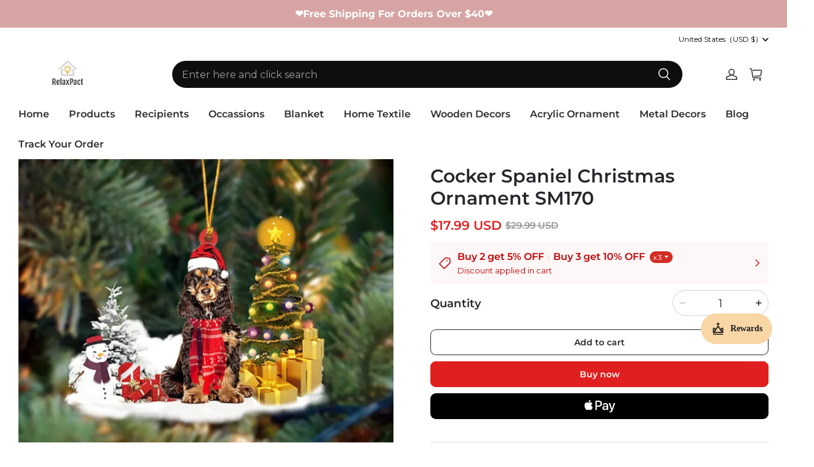

--- FILE ---
content_type: text/html; charset=utf-8
request_url: https://relaxpact.com/products/cocker-spaniel-christmas-ornament-sm170
body_size: 86895
content:
<!DOCTYPE html>
<html lang="en">
  <head>
    <meta charset="UTF-8" />
    <meta http-equiv="X-UA-Compatible" content="IE=edge" />
    <meta
      name="viewport"
      content="width=device-width, initial-scale=1.0, minimum-scale=1.0, maximum-scale=1.0, user-scalable=no"
    />
    <link rel="canonical" href="https://relaxpact.com/products/cocker-spaniel-christmas-ornament-sm170" />
    <meta http-equiv="x-dns-prefetch-control" content="on" />
    <link rel="dns-prefetch" href="https://fonts.gstatic.com" />
    <link rel="preconnect" href="https://fonts.gstatic.com" />
      <link rel="icon" type="image/png" href="https://img-va.myshopline.com/image/store/1732155045262/rplogo-3.png?w&#x3D;32&amp;h&#x3D;32" />
    <script async src="https://securepubads.g.doubleclick.net/tag/js/gpt.js" crossorigin="anonymous"></script>
    <title>
  Cocker Spaniel Christmas Ornament SM170 &ndash; Relaxpact
</title>

      <meta name="description" content="&lt;h4&gt;&lt;em&gt;DESCRIPTION&lt;/em&gt;&lt;/h4&gt;
&lt;p&gt;&lt;em&gt;&lt;strong data-mce-fragment&#x3D;&quot;1&quot;&gt;&lt;img src&#x3D;&quot;https://cdn.shopify.com/s/files/1/0569/9810/1200/files/FotoJet_41_1_480x480.jpg?v&#x3D;1629962875&quot; alt&#x3D;&quot;&quot; width&#x3D;&quot;450&quot; height&#x3D;&quot;450&quot; style&#x3D;&quot;display: block; margin-left: auto; margin-right: auto;&quot;&gt;&lt;/strong&gt;&lt;/em&gt;&lt;/p&gt;
&lt;h4&gt;&lt;em&gt;&lt;strong data-mce-fragment&#x3D;&quot;1&quot;&gt;&lt;/strong&gt;P&lt;strong data-mce-fragment&#x3D;&quot;1&quot;&gt;RODUCT INFORMATION&lt;/strong&gt;&lt;span&gt;&lt;/span&gt;&lt;/em&gt;&lt;/h4&gt;
&lt;ul data-mce-fragment&#x3D;&quot;1&quot;&gt;
&lt;li data-mce-fragment&#x3D;&quot;1&quot;&gt;The product is made from mica plastic.&lt;/li&gt;
&lt;li data-mce-fragment&#x3D;&quot;1&quot;&gt;&lt;span&gt;Print On Two Side.&lt;/span&gt;&lt;/li&gt;
&lt;li data-mce-fragment&#x3D;&quot;1&quot;&gt;The printed design is clear to ensure no color is faded.&lt;/li&gt;
&lt;li data-mce-fragment&#x3D;&quot;1&quot;&gt;All the molds will be put into 80x60mm plastic sheet for cutting.&lt;/li&gt;
&lt;li data-mce-fragment&#x3D;&quot;1&quot;&gt;A hole and twinkle thread attached to strap.&lt;/li&gt;
&lt;li data-mce-fragment&#x3D;&quot;1&quot;&gt;Ornament is used to display as home decoration or meaningful gifts for friends and relatives in special occasions such as Christmas, Valentine, birthday, etc.&lt;/li&gt;
&lt;li data-mce-fragment&#x3D;&quot;1&quot;&gt;Suitable for expressing your personality.&lt;/li&gt;
&lt;/ul&gt;
&lt;h4&gt;&lt;em&gt;TIPS&lt;/em&gt;&lt;/h4&gt;
&lt;p&gt;&lt;strong&gt;To prevent scratches during transportation, a plastic film is attached to the surface of the product, please remove the film when using the product.&lt;/strong&gt;&lt;/p&gt;
&lt;h4 data-mce-fragment&#x3D;&quot;1&quot;&gt;&lt;em data-mce-fragment&#x3D;&quot;1&quot;&gt;WHY US?👇&lt;/em&gt;&lt;/h4&gt;
&lt;ul data-mce-fragment&#x3D;&quot;1&quot;&gt;
&lt;li data-mce-fragment&#x3D;&quot;1&quot;&gt;We work directly with manufacturers all over the world to ensure the best quality of our products. We have a Quality Control department which helps us to keep our promise!&lt;/li&gt;
&lt;li data-mce-fragment&#x3D;&quot;1&quot;&gt;Price is always competitive.&lt;/li&gt;
&lt;li data-mce-fragment&#x3D;&quot;1&quot;&gt;Awesome Customer Service&lt;/li&gt;
&lt;li data-mce-fragment&#x3D;&quot;1&quot;&gt;Amazing products along with High Quality&lt;/li&gt;
&lt;/ul&gt;
&lt;p data-mce-fragment&#x3D;&quot;1&quot;&gt;&lt;img style&#x3D;&quot;display: block; margin-left: auto; margin-right: auto;&quot; class&#x3D;&quot;sep-lazyload lazyautosizes lazyloaded&quot; data-sizes&#x3D;&quot;auto&quot; data-src&#x3D;&quot;https://img.staticdj.com/536a54f2d4e69dde94cfa4ddfeeca1a1.gif&quot; sizes&#x3D;&quot;501px&quot; width&#x3D;&quot;451&quot; height&#x3D;&quot;280&quot; src&#x3D;&quot;https://img.staticdj.com/536a54f2d4e69dde94cfa4ddfeeca1a1.gif&quot; data-mce-style&#x3D;&quot;display: block; margin-left: auto; margin-right: auto;&quot; data-mce-src&#x3D;&quot;https://img.staticdj.com/536a54f2d4e69dde94cfa4ddfeeca1a1.gif&quot; data-mce-fragment&#x3D;&quot;1&quot;&gt;&lt;/p&gt;
&lt;div data-mce-fragment&#x3D;&quot;1&quot;&gt;
&lt;h4 data-mce-fragment&#x3D;&quot;1&quot;&gt;&lt;em data-mce-fragment&#x3D;&quot;1&quot;&gt;SHIPPING&lt;/em&gt;&lt;/h4&gt;
&lt;ul data-mce-fragment&#x3D;&quot;1&quot;&gt;
&lt;li data-mce-fragment&#x3D;&quot;1&quot;&gt;We ship to worldwide.&lt;/li&gt;
&lt;li data-mce-fragment&#x3D;&quot;1&quot;&gt;Standard shipping typically takes 7-15 business days (excluding weekends). If your order is not delivered by the estimated delivery time, please contact our friendly customer service for assistance!&lt;/li&gt;
&lt;li data-mce-fragment&#x3D;&quot;1&quot;&gt;Free Shipping For Orders More Than $39 USD.&lt;/li&gt;
&lt;/ul&gt;
&lt;/div&gt;
&lt;div data-mce-fragment&#x3D;&quot;1&quot;&gt;
&lt;ul class&#x3D;&quot;default&quot; data-mce-fragment&#x3D;&quot;1&quot;&gt;&lt;/ul&gt;
&lt;img style&#x3D;&quot;display: block; margin-left: auto; margin-right: auto;&quot; src&#x3D;&quot;https://cdn.shopify.com/s/files/1/0032/7362/1616/files/2fa20bbb4ffb5fce4f72d3ae2061aacf_large_8a80434b-67c3-4d04-8121-c16f2c1816ae_large.jpg?v&#x3D;1560759226&quot; alt&#x3D;&quot;&quot; width&#x3D;&quot;450&quot; height&#x3D;&quot;253&quot; data-mce-style&#x3D;&quot;display: block; margin-left: auto; margin-right: auto;&quot; data-mce-src&#x3D;&quot;https://cdn.shopify.com/s/files/1/0032/7362/1616/files/2fa20bbb4ffb5fce4f72d3ae2061aacf_large_8a80434b-67c3-4d04-8121-c16f2c1816ae_large.jpg?v&#x3D;1560759226&quot; data-mce-fragment&#x3D;&quot;1&quot;&gt;
&lt;/div&gt;
&lt;div data-mce-fragment&#x3D;&quot;1&quot;&gt; &lt;/div&gt;
&lt;div data-mce-fragment&#x3D;&quot;1&quot;&gt;
&lt;h4 data-mce-fragment&#x3D;&quot;1&quot;&gt;&lt;em data-mce-fragment&#x3D;&quot;1&quot;&gt;PAYMENT&lt;/em&gt;&lt;/h4&gt;
&lt;div data-mce-fragment&#x3D;&quot;1&quot;&gt;&lt;span data-mce-fragment&#x3D;&quot;1&quot;&gt;PayPal is welcomed here.&lt;br data-mce-fragment&#x3D;&quot;1&quot;&gt;If you don&#x27;t have a PayPal account, we accept all credit cards: just select &#x27;PayPal&#x27; and click the &#x27;&lt;strong data-mce-fragment&#x3D;&quot;1&quot;&gt;Pay with Debit or Credit Card&lt;/strong&gt;&#x27; button.&lt;/span&gt;&lt;/div&gt;
&lt;div data-mce-fragment&#x3D;&quot;1&quot;&gt;
&lt;span data-mce-fragment&#x3D;&quot;1&quot;&gt;&lt;/span&gt;&lt;br data-mce-fragment&#x3D;&quot;1&quot;&gt;
&lt;/div&gt;
&lt;div style&#x3D;&quot;text-align: center;&quot; data-mce-style&#x3D;&quot;text-align: center;&quot; data-mce-fragment&#x3D;&quot;1&quot;&gt;&lt;strong&gt;&lt;em data-mce-fragment&#x3D;&quot;1&quot;&gt;We&#x27;re thrilled to support First Book - an amazing charity that donates books to disadvantaged children who need them the most.&lt;/em&gt;&lt;/strong&gt;&lt;/div&gt;
&lt;/div&gt;" />


    
<meta property="og:site_name" content="Relaxpact" />
<meta property="og:url" content="https://relaxpact.com/products/cocker-spaniel-christmas-ornament-sm170" />
<meta property="og:title" content="Cocker Spaniel Christmas Ornament SM170" />
<meta property="og:type" content="product" />
<meta property="og:description" content="&lt;h4&gt;&lt;em&gt;DESCRIPTION&lt;/em&gt;&lt;/h4&gt;
&lt;p&gt;&lt;em&gt;&lt;strong data-mce-fragment&#x3D;&quot;1&quot;&gt;&lt;img src&#x3D;&quot;https://cdn.shopify.com/s/files/1/0569/9810/1200/files/FotoJet_41_1_480x480.jpg?v&#x3D;1629962875&quot; alt&#x3D;&quot;&quot; width&#x3D;&quot;450&quot; height&#x3D;&quot;450&quot; style&#x3D;&quot;display: block; margin-left: auto; margin-right: auto;&quot;&gt;&lt;/strong&gt;&lt;/em&gt;&lt;/p&gt;
&lt;h4&gt;&lt;em&gt;&lt;strong data-mce-fragment&#x3D;&quot;1&quot;&gt;&lt;/strong&gt;P&lt;strong data-mce-fragment&#x3D;&quot;1&quot;&gt;RODUCT INFORMATION&lt;/strong&gt;&lt;span&gt;&lt;/span&gt;&lt;/em&gt;&lt;/h4&gt;
&lt;ul data-mce-fragment&#x3D;&quot;1&quot;&gt;
&lt;li data-mce-fragment&#x3D;&quot;1&quot;&gt;The product is made from mica plastic.&lt;/li&gt;
&lt;li data-mce-fragment&#x3D;&quot;1&quot;&gt;&lt;span&gt;Print On Two Side.&lt;/span&gt;&lt;/li&gt;
&lt;li data-mce-fragment&#x3D;&quot;1&quot;&gt;The printed design is clear to ensure no color is faded.&lt;/li&gt;
&lt;li data-mce-fragment&#x3D;&quot;1&quot;&gt;All the molds will be put into 80x60mm plastic sheet for cutting.&lt;/li&gt;
&lt;li data-mce-fragment&#x3D;&quot;1&quot;&gt;A hole and twinkle thread attached to strap.&lt;/li&gt;
&lt;li data-mce-fragment&#x3D;&quot;1&quot;&gt;Ornament is used to display as home decoration or meaningful gifts for friends and relatives in special occasions such as Christmas, Valentine, birthday, etc.&lt;/li&gt;
&lt;li data-mce-fragment&#x3D;&quot;1&quot;&gt;Suitable for expressing your personality.&lt;/li&gt;
&lt;/ul&gt;
&lt;h4&gt;&lt;em&gt;TIPS&lt;/em&gt;&lt;/h4&gt;
&lt;p&gt;&lt;strong&gt;To prevent scratches during transportation, a plastic film is attached to the surface of the product, please remove the film when using the product.&lt;/strong&gt;&lt;/p&gt;
&lt;h4 data-mce-fragment&#x3D;&quot;1&quot;&gt;&lt;em data-mce-fragment&#x3D;&quot;1&quot;&gt;WHY US?👇&lt;/em&gt;&lt;/h4&gt;
&lt;ul data-mce-fragment&#x3D;&quot;1&quot;&gt;
&lt;li data-mce-fragment&#x3D;&quot;1&quot;&gt;We work directly with manufacturers all over the world to ensure the best quality of our products. We have a Quality Control department which helps us to keep our promise!&lt;/li&gt;
&lt;li data-mce-fragment&#x3D;&quot;1&quot;&gt;Price is always competitive.&lt;/li&gt;
&lt;li data-mce-fragment&#x3D;&quot;1&quot;&gt;Awesome Customer Service&lt;/li&gt;
&lt;li data-mce-fragment&#x3D;&quot;1&quot;&gt;Amazing products along with High Quality&lt;/li&gt;
&lt;/ul&gt;
&lt;p data-mce-fragment&#x3D;&quot;1&quot;&gt;&lt;img style&#x3D;&quot;display: block; margin-left: auto; margin-right: auto;&quot; class&#x3D;&quot;sep-lazyload lazyautosizes lazyloaded&quot; data-sizes&#x3D;&quot;auto&quot; data-src&#x3D;&quot;https://img.staticdj.com/536a54f2d4e69dde94cfa4ddfeeca1a1.gif&quot; sizes&#x3D;&quot;501px&quot; width&#x3D;&quot;451&quot; height&#x3D;&quot;280&quot; src&#x3D;&quot;https://img.staticdj.com/536a54f2d4e69dde94cfa4ddfeeca1a1.gif&quot; data-mce-style&#x3D;&quot;display: block; margin-left: auto; margin-right: auto;&quot; data-mce-src&#x3D;&quot;https://img.staticdj.com/536a54f2d4e69dde94cfa4ddfeeca1a1.gif&quot; data-mce-fragment&#x3D;&quot;1&quot;&gt;&lt;/p&gt;
&lt;div data-mce-fragment&#x3D;&quot;1&quot;&gt;
&lt;h4 data-mce-fragment&#x3D;&quot;1&quot;&gt;&lt;em data-mce-fragment&#x3D;&quot;1&quot;&gt;SHIPPING&lt;/em&gt;&lt;/h4&gt;
&lt;ul data-mce-fragment&#x3D;&quot;1&quot;&gt;
&lt;li data-mce-fragment&#x3D;&quot;1&quot;&gt;We ship to worldwide.&lt;/li&gt;
&lt;li data-mce-fragment&#x3D;&quot;1&quot;&gt;Standard shipping typically takes 7-15 business days (excluding weekends). If your order is not delivered by the estimated delivery time, please contact our friendly customer service for assistance!&lt;/li&gt;
&lt;li data-mce-fragment&#x3D;&quot;1&quot;&gt;Free Shipping For Orders More Than $39 USD.&lt;/li&gt;
&lt;/ul&gt;
&lt;/div&gt;
&lt;div data-mce-fragment&#x3D;&quot;1&quot;&gt;
&lt;ul class&#x3D;&quot;default&quot; data-mce-fragment&#x3D;&quot;1&quot;&gt;&lt;/ul&gt;
&lt;img style&#x3D;&quot;display: block; margin-left: auto; margin-right: auto;&quot; src&#x3D;&quot;https://cdn.shopify.com/s/files/1/0032/7362/1616/files/2fa20bbb4ffb5fce4f72d3ae2061aacf_large_8a80434b-67c3-4d04-8121-c16f2c1816ae_large.jpg?v&#x3D;1560759226&quot; alt&#x3D;&quot;&quot; width&#x3D;&quot;450&quot; height&#x3D;&quot;253&quot; data-mce-style&#x3D;&quot;display: block; margin-left: auto; margin-right: auto;&quot; data-mce-src&#x3D;&quot;https://cdn.shopify.com/s/files/1/0032/7362/1616/files/2fa20bbb4ffb5fce4f72d3ae2061aacf_large_8a80434b-67c3-4d04-8121-c16f2c1816ae_large.jpg?v&#x3D;1560759226&quot; data-mce-fragment&#x3D;&quot;1&quot;&gt;
&lt;/div&gt;
&lt;div data-mce-fragment&#x3D;&quot;1&quot;&gt; &lt;/div&gt;
&lt;div data-mce-fragment&#x3D;&quot;1&quot;&gt;
&lt;h4 data-mce-fragment&#x3D;&quot;1&quot;&gt;&lt;em data-mce-fragment&#x3D;&quot;1&quot;&gt;PAYMENT&lt;/em&gt;&lt;/h4&gt;
&lt;div data-mce-fragment&#x3D;&quot;1&quot;&gt;&lt;span data-mce-fragment&#x3D;&quot;1&quot;&gt;PayPal is welcomed here.&lt;br data-mce-fragment&#x3D;&quot;1&quot;&gt;If you don&#x27;t have a PayPal account, we accept all credit cards: just select &#x27;PayPal&#x27; and click the &#x27;&lt;strong data-mce-fragment&#x3D;&quot;1&quot;&gt;Pay with Debit or Credit Card&lt;/strong&gt;&#x27; button.&lt;/span&gt;&lt;/div&gt;
&lt;div data-mce-fragment&#x3D;&quot;1&quot;&gt;
&lt;span data-mce-fragment&#x3D;&quot;1&quot;&gt;&lt;/span&gt;&lt;br data-mce-fragment&#x3D;&quot;1&quot;&gt;
&lt;/div&gt;
&lt;div style&#x3D;&quot;text-align: center;&quot; data-mce-style&#x3D;&quot;text-align: center;&quot; data-mce-fragment&#x3D;&quot;1&quot;&gt;&lt;strong&gt;&lt;em data-mce-fragment&#x3D;&quot;1&quot;&gt;We&#x27;re thrilled to support First Book - an amazing charity that donates books to disadvantaged children who need them the most.&lt;/em&gt;&lt;/strong&gt;&lt;/div&gt;
&lt;/div&gt;" />  <meta property="og:image" content="https://img-va.myshopline.com/image/store/1732155045262/LCA675Sm170Cockerspaniel.jpg?w&#x3D;800&amp;h&#x3D;800" />
  <meta property="og:image:secure_url" content="https://img-va.myshopline.com/image/store/1732155045262/LCA675Sm170Cockerspaniel.jpg?w&#x3D;800&amp;h&#x3D;800" />
  <meta property="og:image:width" content="800" />
  <meta property="og:image:height" content="800" />
  <meta property="og:price:amount" content="17.99" />
  <meta property="og:price:currency" content="USD" />
<meta name="twitter:card" content="summary_large_image" />
<meta name="twitter:title" content="Cocker Spaniel Christmas Ornament SM170" />
<meta name="twitter:description" content="&lt;h4&gt;&lt;em&gt;DESCRIPTION&lt;/em&gt;&lt;/h4&gt;
&lt;p&gt;&lt;em&gt;&lt;strong data-mce-fragment&#x3D;&quot;1&quot;&gt;&lt;img src&#x3D;&quot;https://cdn.shopify.com/s/files/1/0569/9810/1200/files/FotoJet_41_1_480x480.jpg?v&#x3D;1629962875&quot; alt&#x3D;&quot;&quot; width&#x3D;&quot;450&quot; height&#x3D;&quot;450&quot; style&#x3D;&quot;display: block; margin-left: auto; margin-right: auto;&quot;&gt;&lt;/strong&gt;&lt;/em&gt;&lt;/p&gt;
&lt;h4&gt;&lt;em&gt;&lt;strong data-mce-fragment&#x3D;&quot;1&quot;&gt;&lt;/strong&gt;P&lt;strong data-mce-fragment&#x3D;&quot;1&quot;&gt;RODUCT INFORMATION&lt;/strong&gt;&lt;span&gt;&lt;/span&gt;&lt;/em&gt;&lt;/h4&gt;
&lt;ul data-mce-fragment&#x3D;&quot;1&quot;&gt;
&lt;li data-mce-fragment&#x3D;&quot;1&quot;&gt;The product is made from mica plastic.&lt;/li&gt;
&lt;li data-mce-fragment&#x3D;&quot;1&quot;&gt;&lt;span&gt;Print On Two Side.&lt;/span&gt;&lt;/li&gt;
&lt;li data-mce-fragment&#x3D;&quot;1&quot;&gt;The printed design is clear to ensure no color is faded.&lt;/li&gt;
&lt;li data-mce-fragment&#x3D;&quot;1&quot;&gt;All the molds will be put into 80x60mm plastic sheet for cutting.&lt;/li&gt;
&lt;li data-mce-fragment&#x3D;&quot;1&quot;&gt;A hole and twinkle thread attached to strap.&lt;/li&gt;
&lt;li data-mce-fragment&#x3D;&quot;1&quot;&gt;Ornament is used to display as home decoration or meaningful gifts for friends and relatives in special occasions such as Christmas, Valentine, birthday, etc.&lt;/li&gt;
&lt;li data-mce-fragment&#x3D;&quot;1&quot;&gt;Suitable for expressing your personality.&lt;/li&gt;
&lt;/ul&gt;
&lt;h4&gt;&lt;em&gt;TIPS&lt;/em&gt;&lt;/h4&gt;
&lt;p&gt;&lt;strong&gt;To prevent scratches during transportation, a plastic film is attached to the surface of the product, please remove the film when using the product.&lt;/strong&gt;&lt;/p&gt;
&lt;h4 data-mce-fragment&#x3D;&quot;1&quot;&gt;&lt;em data-mce-fragment&#x3D;&quot;1&quot;&gt;WHY US?👇&lt;/em&gt;&lt;/h4&gt;
&lt;ul data-mce-fragment&#x3D;&quot;1&quot;&gt;
&lt;li data-mce-fragment&#x3D;&quot;1&quot;&gt;We work directly with manufacturers all over the world to ensure the best quality of our products. We have a Quality Control department which helps us to keep our promise!&lt;/li&gt;
&lt;li data-mce-fragment&#x3D;&quot;1&quot;&gt;Price is always competitive.&lt;/li&gt;
&lt;li data-mce-fragment&#x3D;&quot;1&quot;&gt;Awesome Customer Service&lt;/li&gt;
&lt;li data-mce-fragment&#x3D;&quot;1&quot;&gt;Amazing products along with High Quality&lt;/li&gt;
&lt;/ul&gt;
&lt;p data-mce-fragment&#x3D;&quot;1&quot;&gt;&lt;img style&#x3D;&quot;display: block; margin-left: auto; margin-right: auto;&quot; class&#x3D;&quot;sep-lazyload lazyautosizes lazyloaded&quot; data-sizes&#x3D;&quot;auto&quot; data-src&#x3D;&quot;https://img.staticdj.com/536a54f2d4e69dde94cfa4ddfeeca1a1.gif&quot; sizes&#x3D;&quot;501px&quot; width&#x3D;&quot;451&quot; height&#x3D;&quot;280&quot; src&#x3D;&quot;https://img.staticdj.com/536a54f2d4e69dde94cfa4ddfeeca1a1.gif&quot; data-mce-style&#x3D;&quot;display: block; margin-left: auto; margin-right: auto;&quot; data-mce-src&#x3D;&quot;https://img.staticdj.com/536a54f2d4e69dde94cfa4ddfeeca1a1.gif&quot; data-mce-fragment&#x3D;&quot;1&quot;&gt;&lt;/p&gt;
&lt;div data-mce-fragment&#x3D;&quot;1&quot;&gt;
&lt;h4 data-mce-fragment&#x3D;&quot;1&quot;&gt;&lt;em data-mce-fragment&#x3D;&quot;1&quot;&gt;SHIPPING&lt;/em&gt;&lt;/h4&gt;
&lt;ul data-mce-fragment&#x3D;&quot;1&quot;&gt;
&lt;li data-mce-fragment&#x3D;&quot;1&quot;&gt;We ship to worldwide.&lt;/li&gt;
&lt;li data-mce-fragment&#x3D;&quot;1&quot;&gt;Standard shipping typically takes 7-15 business days (excluding weekends). If your order is not delivered by the estimated delivery time, please contact our friendly customer service for assistance!&lt;/li&gt;
&lt;li data-mce-fragment&#x3D;&quot;1&quot;&gt;Free Shipping For Orders More Than $39 USD.&lt;/li&gt;
&lt;/ul&gt;
&lt;/div&gt;
&lt;div data-mce-fragment&#x3D;&quot;1&quot;&gt;
&lt;ul class&#x3D;&quot;default&quot; data-mce-fragment&#x3D;&quot;1&quot;&gt;&lt;/ul&gt;
&lt;img style&#x3D;&quot;display: block; margin-left: auto; margin-right: auto;&quot; src&#x3D;&quot;https://cdn.shopify.com/s/files/1/0032/7362/1616/files/2fa20bbb4ffb5fce4f72d3ae2061aacf_large_8a80434b-67c3-4d04-8121-c16f2c1816ae_large.jpg?v&#x3D;1560759226&quot; alt&#x3D;&quot;&quot; width&#x3D;&quot;450&quot; height&#x3D;&quot;253&quot; data-mce-style&#x3D;&quot;display: block; margin-left: auto; margin-right: auto;&quot; data-mce-src&#x3D;&quot;https://cdn.shopify.com/s/files/1/0032/7362/1616/files/2fa20bbb4ffb5fce4f72d3ae2061aacf_large_8a80434b-67c3-4d04-8121-c16f2c1816ae_large.jpg?v&#x3D;1560759226&quot; data-mce-fragment&#x3D;&quot;1&quot;&gt;
&lt;/div&gt;
&lt;div data-mce-fragment&#x3D;&quot;1&quot;&gt; &lt;/div&gt;
&lt;div data-mce-fragment&#x3D;&quot;1&quot;&gt;
&lt;h4 data-mce-fragment&#x3D;&quot;1&quot;&gt;&lt;em data-mce-fragment&#x3D;&quot;1&quot;&gt;PAYMENT&lt;/em&gt;&lt;/h4&gt;
&lt;div data-mce-fragment&#x3D;&quot;1&quot;&gt;&lt;span data-mce-fragment&#x3D;&quot;1&quot;&gt;PayPal is welcomed here.&lt;br data-mce-fragment&#x3D;&quot;1&quot;&gt;If you don&#x27;t have a PayPal account, we accept all credit cards: just select &#x27;PayPal&#x27; and click the &#x27;&lt;strong data-mce-fragment&#x3D;&quot;1&quot;&gt;Pay with Debit or Credit Card&lt;/strong&gt;&#x27; button.&lt;/span&gt;&lt;/div&gt;
&lt;div data-mce-fragment&#x3D;&quot;1&quot;&gt;
&lt;span data-mce-fragment&#x3D;&quot;1&quot;&gt;&lt;/span&gt;&lt;br data-mce-fragment&#x3D;&quot;1&quot;&gt;
&lt;/div&gt;
&lt;div style&#x3D;&quot;text-align: center;&quot; data-mce-style&#x3D;&quot;text-align: center;&quot; data-mce-fragment&#x3D;&quot;1&quot;&gt;&lt;strong&gt;&lt;em data-mce-fragment&#x3D;&quot;1&quot;&gt;We&#x27;re thrilled to support First Book - an amazing charity that donates books to disadvantaged children who need them the most.&lt;/em&gt;&lt;/strong&gt;&lt;/div&gt;
&lt;/div&gt;" />

    <style>
@font-face {
  font-family: 'Montserrat';
  font-weight: 400;
  font-style: normal;
  font-display: swap;
  src: url('/cdn/shop/fonts/Montserrat:regular_v26.woff') format('woff'),
        url('/cdn/shop/fonts/Montserrat:regular_v26.woff2') format('woff2');
}

@font-face {
  font-family: 'Montserrat';
  font-weight: 500;
  font-style: normal;
  font-display: swap;
  src: url('/cdn/shop/fonts/Montserrat:500_v26.woff') format('woff'),
        url('/cdn/shop/fonts/Montserrat:500_v26.woff2') format('woff2');
}

@font-face {
  font-family: 'Montserrat';
  font-weight: 600;
  font-style: normal;
  font-display: swap;
  src: url('/cdn/shop/fonts/Montserrat:600_v26.woff') format('woff'),
        url('/cdn/shop/fonts/Montserrat:600_v26.woff2') format('woff2');
}

@font-face {
  font-family: 'Montserrat';
  font-weight: 700;
  font-style: normal;
  font-display: swap;
  src: url('/cdn/shop/fonts/Montserrat:700_v26.woff') format('woff'),
        url('/cdn/shop/fonts/Montserrat:700_v26.woff2') format('woff2');
}

@font-face {
  font-family: 'Montserrat';
  font-weight: 600;
  font-style: normal;
  font-display: swap;
  src: url('/cdn/shop/fonts/Montserrat:600_v26.woff') format('woff'),
        url('/cdn/shop/fonts/Montserrat:600_v26.woff2') format('woff2');
}

@font-face {
  font-family: 'Montserrat';
  font-weight: 400;
  font-style: normal;
  font-display: swap;
  src: url('/cdn/shop/fonts/Montserrat:regular_v26.woff') format('woff'),
        url('/cdn/shop/fonts/Montserrat:regular_v26.woff2') format('woff2');
}

@font-face {
  font-family: 'Montserrat';
  font-weight: 500;
  font-style: normal;
  font-display: swap;
  src: url('/cdn/shop/fonts/Montserrat:500_v26.woff') format('woff'),
        url('/cdn/shop/fonts/Montserrat:500_v26.woff2') format('woff2');
}

@font-face {
  font-family: 'Montserrat';
  font-weight: 600;
  font-style: normal;
  font-display: swap;
  src: url('/cdn/shop/fonts/Montserrat:600_v26.woff') format('woff'),
        url('/cdn/shop/fonts/Montserrat:600_v26.woff2') format('woff2');
}

@font-face {
  font-family: 'Montserrat';
  font-weight: 700;
  font-style: normal;
  font-display: swap;
  src: url('/cdn/shop/fonts/Montserrat:700_v26.woff') format('woff'),
        url('/cdn/shop/fonts/Montserrat:700_v26.woff2') format('woff2');
}

@font-face {
  font-family: 'Montserrat';
  font-weight: 400;
  font-style: normal;
  font-display: swap;
  src: url('/cdn/shop/fonts/Montserrat:regular_v26.woff') format('woff'),
        url('/cdn/shop/fonts/Montserrat:regular_v26.woff2') format('woff2');
}


:root {
    --title-font: "Montserrat", "sans-serif";
    --title-font-weight: 600;
    --title-font-style: normal;
    --title-letter-spacing: 0.00000001em;
    --title-font-size: 30px;
    --title-line-height: 1.2;
    --title-text-transform: unset;
    --body-font: "Montserrat", "sans-serif";
    
    --body-font-weight: 400;
    
    --body-bold-font-weight: 600;
    --body-font-style: normal;
    --body-letter-spacing: 0.00000001em;
    --body-font-size: 16px;
    --body-line-height: 1.6;

    --color-page-background: 255, 255, 255;
    --color-text: 41, 37, 44;
    --color-light-text: 148, 148, 148;
    --color-sale: 224, 32, 32;
    --color-discount: 227, 38, 25;
    --color-entry-line: 221, 221, 221;
    --color-button-background: 224, 32, 32;
    --color-button-text: 255, 255, 255;
    --color-button-secondary-background: 255, 255, 255;
    --color-button-secondary-text: 41, 37, 44;
    --color-button-secondary-border: 221, 221, 221;
    --color-discount-tag-background: 227, 38, 25;
    --color-discount-tag-text: 255, 255, 255;
    --color-cart-dot: 230, 0, 18;
    --color-cart-dot-text: 255, 255, 255;
    --color-image-background: 244, 247, 251;
    --color-image-loading-background: 244, 247, 251;
    --color-mask: 23, 23, 23;
    --color-shadow: var(--color-text);
    --color-scheme-1-bg: 255, 248, 238;
    --color-scheme-1-text: 44, 41, 36;
    --color-scheme-2-bg: 44, 41, 36;
    --color-scheme-2-text: 255, 255, 255;
    --color-scheme-3-bg: 244, 247, 251;
    --color-scheme-3-text: 0, 0, 0;

    --page-width: 1920px;
    --section-vertical-gap: 0px;
    --grid-horizontal-space: 20px;
    --grid-vertical-space: 20px;
    --grid-mobile-horizontal-space: 10px;
    --grid-mobile-vertical-space: 10px;

    --btn-border-thickness: 1px;
    --btn-border-opacity: 100%;
    --btn-border-radius: 8px;
    --btn-border-radius-outset: 9px;
    --btn-shadow-opacity: 0%;
    --btn-shadow-offset-x: 0px;
    --btn-shadow-offset-y: 0px;
    --btn-shadow-blur: 0px;

    --sku-selector-border-thickness: 1px;
    --sku-selector-border-opacity: 20%;
    --sku-selector-border-radius: 8px;
    --sku-selector-border-radius-outset: 9px;

    --input-border-thickness: 1px;
    --input-border-opacity: 20%;
    --input-border-radius: 28px;
    --input-border-radius-outset: 29px;
    --input-shadow-opacity: 0%;
    --input-shadow-offset-x: 0px;
    --input-shadow-offset-y: 0px;
    --input-shadow-blur: 0px;

    --card-border-thickness: 0px;
    --card-border-opacity: 10%;
    --card-border-radius: 0px;
    --card-border-radius-outset: 0px;
    --card-shadow-opacity: 0%;
    --card-shadow-offset-x: 0px;
    --card-shadow-offset-y: 0px;
    --card-shadow-blur: 0px;

    --product-card-border-thickness: 0px;
    --product-card-border-opacity: 10%;
    --product-card-border-radius: 0px;
    --product-card-border-radius-outset: 0px;
    --product-card-shadow-opacity: 0%;
    --product-card-shadow-offset-x: 0px;
    --product-card-shadow-offset-y: 0px;
    --product-card-shadow-blur: 0px;

    --collection-card-border-thickness: 0px;
    --collection-card-border-opacity: 10%;
    --collection-card-border-radius: 0px;
    --collection-card-border-radius-outset: 0px;
    --collection-card-shadow-opacity: 0%;
    --collection-card-shadow-offset-x: 0px;
    --collection-card-shadow-offset-y: 0px;
    --collection-card-shadow-blur: 0px;

    --blog-card-border-thickness: 0px;
    --blog-card-border-opacity: 10%;
    --blog-card-border-radius: 0px;
    --blog-card-border-radius-outset: 0px;
    --blog-card-shadow-opacity: 0%;
    --blog-card-shadow-offset-x: 0px;
    --blog-card-shadow-offset-y: 0px;
    --blog-card-shadow-blur: 0px;

    --content-border-thickness: 0px;
    --content-border-opacity: 0%;
    --content-border-radius: 0px;
    --content-border-radius-outset: 0px;
    --content-shadow-opacity: 0%;
    --content-shadow-offset-x: 0px;
    --content-shadow-offset-y: 0px;
    --content-shadow-blur: 0px;

    --media-border-thickness: 0px;
    --media-border-opacity: 0%;
    --media-border-radius: 0px;
    --media-border-radius-outset: 0px;
    --media-shadow-opacity: 0%;
    --media-shadow-offset-x: 0px;
    --media-shadow-offset-left: 0px;
    --media-shadow-offset-right: 0px;
    --media-shadow-offset-y: 0px;
    --media-shadow-offset-top: 0px;
    --media-shadow-offset-bottom: 0px;
    --media-shadow-blur: 0px;

    --menu-modal-border-thickness: 1px;
    --menu-modal-border-opacity: 10%;
    --menu-modal-border-radius: 4px;
    --menu-modal-border-radius-outset: 5px;
    --menu-modal-shadow-opacity: 0%;
    --menu-modal-shadow-offset-x: 0px;
    --menu-modal-shadow-offset-y: 4px;
    --menu-modal-shadow-blur: 5px;

    --drawer-border-thickness: 1px;
    --drawer-border-opacity: 10%;
    --drawer-shadow-opacity: 0%;
    --drawer-shadow-offset-x: 0px;
    --drawer-shadow-offset-y: 4px;
    --drawer-shadow-blur: 5px;

    --product-discount-radius: 0px;

    --swatch-background-default-image: url(https://img-preview.myshopline.com/image/shopline/1378876dd39c4edb8fa3a837eb16d853.png)
}
</style>

    <link href="/cdn/shop/prev/601560b94fbb188919dd1d36c8ab70a4/1748942478269/assets/base.css" rel="stylesheet" type="text/css" media="all">

    <script src="/cdn/shop/prev/601560b94fbb188919dd1d36c8ab70a4/1748942478269/assets/global.js" defer="defer"></script>

    
  <meta name="google-site-verification" content />
  <meta name="msvalidate.01" content />
<meta name="msvalidate.01" content />
  <meta name="facebook-domain-verification" content />
  <meta name="p:domain_verify" content />
  
<script >function __SL_CUSTOM_CODE_GETROW__(){var r=new Error;if(!r.stack)try{throw r}catch(r){if(!r.stack)return 0}var t=r.stack.toString().split(/\r\n|\n/),e=/:(\d+):(?:\d+)[^\d]*$/;do{var n=t.shift()}while(!e.exec(n)&&t.length);var a=e.exec(t.shift());return a?parseInt(a[1]):0}</script>
<script >!function(){function t(){this.data={}}t.prototype.set=function(t,n,i){this[n]||(this[n]={start:"",end:"",scripts:[]}),this[n][i]=t,this[n].start&&this[n].end&&(this.data[n]||(this.data[n]=[]),this.data[n].push(this[n]),delete this[n])},t.prototype.setScript=function(t,n){const i=this.data[t].find((function(t,n){return 0===n&&!t.scripts.length||!t.scripts.length}));i&&(i.scripts=i.scripts.concat(n))},t.prototype.getAppKeyByScriptUrl=function(t){var n=this;return new Promise((function(i){setTimeout((function(){const s=Object.keys(n.data).find((function(i){return n.data[i].find((function(n){return n.scripts.find((function(n){if(n&&n.src)return t===n.src}))}))}));i(s)}),4)}))},t.prototype.getAppKey=function(t){var n=this;return Object.keys(n.data).find((function(i){if(n.data[i].find((function(n){return n.start<t&&n.end>t})))return!0}))},window.__APP_CODE__||(window.__APP_CODE__=new t)}();</script>
<script>window.__ENV__ = {"APP_ENV":"product","SENTRY_DSN":"https:\u002F\u002Fb1ba39d4e0bf4bf6a6ef0a2add016a44@sentry-new.myshopline.com\u002F265","STORE_THEME_SENTRY_DSN":"https:\u002F\u002Fab5c03d7011e42d7b3914c7bd779547b@sentry-new.myshopline.com\u002F273","SENTRY_TRACES_SAMPLE_RATE":-1,"ENABLE_IFRAME_ID":true,"SENTRY_GRAY":false,"SDK_UMDJS":"https:\u002F\u002Fcdn.myshopline.com\u002Ft\u002Flayout\u002Fdev\u002F3300003680\u002F1608276731999\u002F610a693c63e57e2aca6c2554\u002F1628072347914\u002Fassets\u002Findex.umd.min.js","USE_STORE_INFO_REGION_CACHE":true,"USE_REDIRECT_PATH_CACHE":true,"USE_APP_CODE_BLOCK_CACHE":true,"USE_HTTP_REPORT_EVENT_IDS":[60006253],"USE_HTTP_REPORT_EVENT_NAMES":["view"],"ROBOTS_CACHER":{"ua_list":[],"useless_query":["fbclid","gclid","utm_campaign","utm_adset","utm_ad","utm_medium","utm_source","utm_content","utm_term","campaign_id","adset_id","ad_id","variant"],"expires":600,"store_domain_list":["ALL"],"is_use_spider_company":false,"is_use_spider_ua":false},"PAGE_CACHER":{"enable":false,"themes":["ALL","Expect","Impress","Expect_TEST"],"templates":[{"name":"templates\u002Findex","expires":10}]},"useOldSSRPlugin":{},"PAYPAL_CONFIG":{"disableFunding":"card,bancontact,blik,eps,giropay,ideal,mercadopago,mybank,p24,sepa,sofort,venmo"},"LOGGING_THRESHOLD_BY_RENDER":500,"POLLING_TIME-OUT_RETRY_FREQUENCY":8,"POLLING_TIME-OUT_RETRY_DELAY":3000,"DF_SDK_ENABLE":{"isAll":true,"appCode":"m3tdgo","themeNames":["Expect","global","Along","Impress","Soo","Solid"]},"PAYPAL_CONFIG_V2":[{"key":"disable-funding","value":"card,bancontact,blik,eps,giropay,ideal,mercadopago,mybank,p24,sepa,sofort,venmo","isCoverAll":true,"scope":"continue","whitelist":[],"blacklist":[]},{"key":"enable-funding","value":"paylater","isCoverAll":true,"scope":"all","whitelist":[],"blacklist":[]}],"COMPLETE_ORDER_JUMP_TIMEOUT":10,"ADDRESS_AUTOCOMPLETE_CONFIG":{"prediction_debounce_ms":400,"south_east_countries":{"mode":"disable","whitelist_store_ids":["1652240404138","1679974845705","1676274381211","1677468419723","1682156092973","1663745358748","1673329501708","1676868586152","1648608707106","1679279486633","1681696235688","1664792332609","1677837417427","1672322277922","1644637282055","1644637282057"],"blacklist_store_ids":[]}},"TRADE__FEATURE_FLAGS_CONFIG":{"server_endpoint":"https:\u002F\u002Fabtest.myshopline.com\u002Fexperiment","app_key":"shopline-trade"},"USE_REPORT_URL_STORE_IDS":["all"],"USE_EVENT_TRACE_CONFIG_CACHE":true,"IS_CHANGE_MERCHANT_TO_SITE":true,"PRODUCT_OBJECTS_GRAY_RULE":{"enable":true,"handleList":["adasgtest","bix3mk02","wenxuetingfz","amy.wen11","wenxuetingsgauto","shoplinewebtest","graytest","taican","haidu","bryant33","nana13","sjf03-sin","apitest001","adaus","bix3mk03","wenxuetingus","amy.wen12","wenxuetingauto","wenxuetingusauto","chun77","nana11","test03","apitest002","amywen12","lives-will","winsonwen","yongzyongz","slbryant","garytest","yongzyongz","lives-will","winsonwen","test111111","test04-sin","sjf03-us","shawboutique","extent-demo","beetlesgelpolish","soufeel","test-tys","r39x33kmubdcsvja9i","mademine-test-tys","1chqxtmchih8ul","jason-us","jason-sg","tina2","halaras","myhawaiianshirts","mycustombobblehead"],"ratio":50},"WEBSITE_MIFRATION":true,"TRADE_PAY":{"JUMP_TIMEOUT":2000,"AUTO_INIT":{"TIMEOUT":5000,"CHANNELS":[{"payMethodCode":"GooglePay"},{"payMethodCode":"ApplePay"}]}},"CHECKOUT_COUNTRY_LIBRARY_JSON_URL":"https:\u002F\u002Fcdn.myshopline.com\u002Ft\u002Fcf\u002F1cad82e8f88f0f743c2b82d308fb84f9\u002F4yblskxgvzarr1ub\u002Fcheckout-countries","CHECKOUT_COUNTRY_LIBRARY_JS_URL":"\u002Fcf-edge-static\u002F1cad82e8f88f0f743c2b82d308fb84f9\u002Fcheckout-countries","ANALYTICS_UNIFY_CONFIG":{"disableGetCollectionsStores":["1732075791988","1640660241441","1698792289635"],"hdsdkHttpConfig":{"stores":["*"],"acts":["webeventtracker","webslcodetrack"],"uas":["musical_ly"],"sendMethod":"ajax"},"pageDurationAsyncLoopInterval":0,"hdsdkFilterEvents":{"enable":true,"events":{"webslcodetrack":[{"event_name":"PageView_300"},{"event_name":"PageView_1000"},{"event_name":"PageView_2000"},{"event_name":"PageView_3000"},{"event_name":"View","page":102,"module":109,"component":101,"action_type":101},{"event_name":"View","page":103,"module":109,"component":101,"action_type":101},{"event_name":"View","page":132,"module":-999,"component":-999,"action_type":101},{"event_name":"ViewSuccess","page":132,"module":-999,"component":-999,"action_type":108}]}}},"WEB_PIXELS":{"wpt":{"templateBaseUrl":"https:\u002F\u002Fcdn.myshopline.com\u002Ft\u002Fwpm","sdkBaseUrl":"https:\u002F\u002Fcdn.myshopline.com\u002Fsl\u002Fsdk","sdkVersion":"wpt-0.4.3"},"wpm":{"sdkBaseUrl":"https:\u002F\u002Fcdn.myshopline.com\u002Fsl\u002Fsdk","sdkVersion":"wpm-0.6.1"}},"CHAIN_BASE_CONFIG":{"event":{"playback":{"playbackMaxLimit":0,"trackThreshold":50}}},"CHAIN_BASE_SERVICE_WORKER_URL":"\u002Fcf-edge-static\u002F4901d6778f66716fa583d51614a75d3d\u002Fchain-base-service-worker.js","streamTheme":[],"TRADE__METRIC_REPORT_CONFIG":{"rate":10000,"version":"v1"},"SENTRY_ERROR_FILTER_MESSAGES":["not match the postCode list","The current browser does not support Google Pay","Cannot use applePay","The current browser does not support this payment method","SDK实例化 & 初始化 失败 [reason: DEVICE_NOT_SUPPORT]","SDK实例化 & 初始化 失败 [reason: no support browser]","evaluating 'document.getElementById('stage-footer')","evaluating 'document.getElementById('live-chat-ai-wrapper')"]}</script><script>window.__LE__ = true;if(!window.Shopline){ window.Shopline = {} };Shopline.designMode=false;Shopline.uri={"alias":"ProductsDetail","isExact":true,"params":{"uniqueKey":"cocker-spaniel-christmas-ornament-sm170"},"query":{},"url":"\u002Fproducts\u002Fcocker-spaniel-christmas-ornament-sm170","path":"\u002Fproducts\u002F:uniqueKey","template":"templates\u002Fproduct.json","bindingTemplate":undefined,"root_url":"\u002F","customPageId":"0"};Shopline.handle="relaxpact";Shopline.merchantId="2402166231";Shopline.storeId="1732155045262";Shopline.currency="USD";Shopline.themeId="683684719952443b77f39313";Shopline.themeName="North";Shopline.storeThemeName="North1";Shopline.themeVersion="1.4.12";Shopline.themeTypeVersion=2.1;Shopline.updateMode=1;Shopline.locale="en";Shopline.customerCountry="US";Shopline.routes={"root":"\u002F"};Shopline.theme={"settings":{"desktop_logo_width":160,"desktop_logo_height":60,"mobile_logo_width":100,"mobile_logo_height":80,"color_page_background":"#FFFFFF","color_text":"#29252C","color_light_text":"#949494","color_entry_line":"#DDDDDD","color_card_background":"","color_card_text":"","color_button_background":"#e02020","color_button_text":"#FFFFFF","color_button_secondary_background":"#FFFFFF","color_button_secondary_text":"#29252C","color_button_secondary_border":"#DDDDDD","color_sale":"#e02020","color_discount":"#E32619","color_discount_tag_background":"#E32619","color_discount_tag_text":"#FFFFFF","color_cart_dot":"#E60012","color_cart_dot_text":"#FFFFFF","color_image_background":"#F4F7FB","color_image_loading_background":"#F4F7FB","color_mask":"#171717","color_shadow":"","color_scheme_1_bg":"#FFF8EE","color_scheme_1_text":"#2C2924","color_scheme_2_bg":"#2C2924","color_scheme_2_text":"#FFFFFF","color_scheme_3_bg":"#F4F7FB","color_scheme_3_text":"#000000","title_font_family":"Montserrat:600","title_letter_spacing":0,"title_font_size":30,"title_line_height":1.2,"title_uppercase":false,"body_font_family":"Montserrat:regular","body_letter_spacing":0,"body_font_size":16,"body_line_height":1.6,"page_width":1920,"section_vertical_gap":0,"grid_horizontal_space":20,"grid_vertical_space":20,"btn_hover_animation":"fill_right","btn_border_thickness":1,"btn_border_opacity":100,"btn_border_radius":8,"btn_shadow_opacity":0,"btn_shadow_offset_x":0,"btn_shadow_offset_y":0,"btn_shadow_blur":0,"sku_selector_border_thickness":1,"sku_selector_border_opacity":20,"sku_selector_border_radius":8,"sku_selector_shadow_opacity":0,"sku_selector_shadow_offset_x":0,"sku_selector_shadow_offset_y":0,"sku_selector_shadow_blur":0,"input_border_thickness":1,"input_border_opacity":20,"input_border_radius":28,"input_shadow_opacity":0,"input_shadow_offset_x":0,"input_shadow_offset_y":0,"input_shadow_blur":0,"enable_quick_view":true,"quick_view_button_pc_style":"icon","quick_view_button_mobile_style":"icon","product_title_show_type":"full-display","product_pc_title_show":true,"product_mobile_title_show":true,"product_discount":false,"product_discount_tag_style":"sale","product_discount_style":"number","product_discount_size":"medium","product_discount_position":"left_bottom","product_discount_radius":0,"product_card_price_show_type":"lowest_price","product_card_style":"normal","product_card_image_padding":0,"product_card_content_align":"left","product_card_border_thickness":0,"product_card_border_opacity":10,"product_card_border_radius":0,"product_card_shadow_opacity":0,"product_card_shadow_offset_x":0,"product_card_shadow_offset_y":0,"product_card_shadow_blur":0,"collection_card_style":"normal","collection_card_image_padding":0,"collection_card_content_align":"center","collection_card_border_thickness":0,"collection_card_border_opacity":10,"collection_card_border_radius":0,"collection_card_shadow_opacity":0,"collection_card_shadow_offset_x":0,"collection_card_shadow_offset_y":0,"collection_card_shadow_blur":0,"blog_card_style":"normal","blog_card_image_padding":0,"blog_card_content_align":"center","blog_card_border_thickness":0,"blog_card_border_opacity":10,"blog_card_border_radius":0,"blog_card_shadow_opacity":0,"blog_card_shadow_offset_x":0,"blog_card_shadow_offset_y":0,"blog_card_shadow_blur":0,"card_border_thickness":0,"card_border_opacity":10,"card_border_radius":0,"card_shadow_opacity":0,"card_shadow_offset_x":0,"card_shadow_offset_y":0,"card_shadow_blur":0,"content_border_thickness":0,"content_border_opacity":0,"content_border_radius":0,"content_shadow_opacity":0,"content_shadow_offset_x":0,"content_shadow_offset_y":0,"content_shadow_blur":0,"media_border_thickness":0,"media_border_opacity":0,"media_border_radius":0,"media_shadow_opacity":0,"media_shadow_offset_x":0,"media_shadow_offset_y":0,"media_shadow_blur":0,"menu_modal_border_thickness":1,"menu_modal_border_opacity":10,"menu_modal_border_radius":4,"menu_modal_shadow_opacity":0,"menu_modal_shadow_offset_x":0,"menu_modal_shadow_offset_y":4,"menu_modal_shadow_blur":5,"drawer_border_thickness":1,"drawer_border_opacity":10,"drawer_shadow_opacity":0,"drawer_shadow_offset_x":0,"drawer_shadow_offset_y":4,"drawer_shadow_blur":5,"cart_type":"drawer","cart_empty_recommend_title":"You May Also Like","cart_empty_recommend_product_to_show":8,"cart_empty_recommend_product_image_ratio":"adapt","cart_empty_recommend_product_image_fill_type":"contain","co_banner_pc_img":{},"co_banner_phone_img":{},"co_banner_pc_height":"low","co_banner_phone_height":"low","co_banner_img_show":"center","co_full_screen":true,"co_checkout_image":{},"co_logo_size":"medium","co_logo_position":"left","co_bg_image":{},"co_background_color":"#FFFFFF","co_form_bg_color":"white","co_order_bg_image":{},"co_order_background_color":"#FAFAFA","co_type_title_font":{"lib":"system","value":"System"},"co_type_body_font":{"lib":"system","value":"System"},"co_color_btn_bg":"#276EAF","co_color_err_color":"#F04949","co_color_msg_color":"#276EAF","show_official_icon":false,"social_facebook_link":"","social_twitter_link":"","social_pinterest_link":"","social_instagram_link":"","social_snapchat_link":"","social_tiktok_link":"","social_youtube_link":"","social_vimeo_link":"","social_tumblr_link":"","social_linkedin_link":"","social_whatsapp_link":"","social_line_link":"","social_kakao_link":"","show_official_share_icon":false,"show_social_name":true,"share_to_facebook":true,"share_to_twitter":true,"share_to_pinterest":true,"share_to_line":true,"share_to_whatsapp":true,"share_to_tumblr":true,"show_search_goods_price":true,"show_pc_breadcrumb":false,"show_mobile_breadcrumb":false,"favicon_image":"https:\u002F\u002Fimg-va.myshopline.com\u002Fimage\u002Fstore\u002F1732155045262\u002Frplogo-3.png?w=32&h=32","product_add_to_cart":true,"cart_empty_recommend_collection":"","logo":"shopline:\u002F\u002Fshop_images\u002Frplogo_7014150542743051261.png"},"blocks":{"17636242594076854f09":{"type":"shopline:\u002F\u002Fapps\u002F店铺转化提升\u002Fblocks\u002Fclick-block\u002Fe4a69c52-27bd-4ec9-86c8-1d5b4d867769","disabled":true,"settings":{},"id":"1748417108078ef3dccb"},"176362425940761c5715":{"type":"shopline:\u002F\u002Fapps\u002F店铺转化提升\u002Fblocks\u002Fcount-down-of-cart\u002Fe4a69c52-27bd-4ec9-86c8-1d5b4d867769","disabled":true,"settings":{"finalWords":"","prefix":"","suffix":""},"id":"1748417108078a30d9c0"},"17636242594078611b9e":{"type":"shopline:\u002F\u002Fapps\u002F店铺转化提升\u002Fblocks\u002Fdiscount-modal-block\u002Fe4a69c52-27bd-4ec9-86c8-1d5b4d867769","disabled":true,"settings":{"titleContent":"","msgContent":"","toCheckOutContent":"","toShoppingContent":""},"id":"1748417108078e87fdd5"},"176362425940719b6d6b":{"type":"shopline:\u002F\u002Fapps\u002F店铺转化提升\u002Fblocks\u002Fpayment-security\u002Fe4a69c52-27bd-4ec9-86c8-1d5b4d867769","disabled":true,"settings":{"paymentSecurityDesc":"","afterSaleGuaranteeDesc":""},"id":"1748417108078c6e064c"},"1763624259407bb0137f":{"type":"shopline:\u002F\u002Fapps\u002F店铺转化提升\u002Fblocks\u002Fproduct-promotion-label\u002Fe4a69c52-27bd-4ec9-86c8-1d5b4d867769","disabled":true,"settings":{},"id":"17484171080787b9b915"},"1763624259407d6dab0b":{"type":"shopline:\u002F\u002Fapps\u002F店铺转化提升\u002Fblocks\u002Fship-calculate\u002Fe4a69c52-27bd-4ec9-86c8-1d5b4d867769","disabled":true,"settings":{"title":"","country":"","province":"","city":"","zipCode":"","calculateButtonTitle":""},"id":"1748417108078a28ffc8"},"17636242594075c5abd1":{"type":"shopline:\u002F\u002Fapps\u002FSmartPush\u002Fblocks\u002Fapp-embed-block\u002Fba1ca5f6-ccc5-43fc-8ddb-f3b5147e1fc5","disabled":true,"settings":{},"id":"17484171080789a204d2"},"17636242594079ba3e80":{"type":"shopline:\u002F\u002Fapps\u002FEasyRank SEO All-in-one\u002Fblocks\u002Fapp_embed_block\u002F61323553-618d-4754-80da-829c681c52ab","disabled":true,"settings":{},"id":"1757401359339ceede6b"},"17636242594078c9fc25":{"type":"shopline:\u002F\u002Fapps\u002FEasyRank SEO All-in-one\u002Fblocks\u002Feasyrank_404_monitor\u002F61323553-618d-4754-80da-829c681c52ab","disabled":true,"settings":{},"id":"17574013593394f630e5"},"1763624259407c017e22":{"type":"shopline:\u002F\u002Fapps\u002F多语言&多货币助手\u002Fblocks\u002Fcurrency-convert\u002F5d9e1987-6350-44e8-bfc9-6c3d7168c5a2","disabled":false,"settings":{"color_mode":"followTheme","bg_color":"#FFFFFF","text_color":"#000000","hover_text_color":"#476377","hover_bg_color":"#EAEDF1"},"id":"1748417108078b7f07de"},"1763624259407723738a":{"type":"shopline:\u002F\u002Fapps\u002F多语言&多货币助手\u002Fblocks\u002Fgoogle-translate\u002F5d9e1987-6350-44e8-bfc9-6c3d7168c5a2","disabled":false,"settings":{"color_mode":"followTheme","bg_color":"#FFFFFF","text_color":"#000000","hover_text_color":"#476377","hover_bg_color":"#EAEDF1"},"id":"1748417108078bfdba5c"},"1763624259408d6e0038":{"type":"shopline:\u002F\u002Fapps\u002F定制喵 - 产品定制设计器\u002Fblocks\u002Findex\u002Fdef374d9-7db1-4bd4-92ef-3f2f78ac3069","disabled":false,"settings":{},"id":"17484171080784d3641a"},"1763624259408df44ffb":{"type":"shopline:\u002F\u002Fapps\u002FSolvea, the AI Employee for CX\u002Fblocks\u002Fapp-embed-block\u002F3d5c38be-7f14-44af-8515-4ec3a54b1202","disabled":false,"settings":{},"id":"1763545686199b0ef121"},"17636242594083049672":{"type":"shopline:\u002F\u002Fapps\u002FZendesk\u002Fblocks\u002Fapp-embed-block\u002F13192e30-11f2-470c-a3d5-653253d749e0","disabled":true,"settings":{"widgetCode":"\u003C!-- Start of relaxpact Zendesk Widget script --\u003E\n\u003Cscript id=\"ze-snippet\" src=\"https:\u002F\u002Fstatic.zdassets.com\u002Fekr\u002Fsnippet.js?key=ed550b2e-d836-4ae9-a7d0-3688a851613f\"\u003E \u003C\u002Fscript\u003E\n\u003C!-- End of relaxpact Zendesk Widget script --\u003E\u003C\u002Fscript\u003E\n\u003C!-- End of Zendesk Widget script --\u003E"},"id":"1757401359339a449b40"}}};Shopline.settings={"desktop_logo_width":160,"desktop_logo_height":60,"mobile_logo_width":100,"mobile_logo_height":80,"color_page_background":{"alpha":1,"red":255,"green":255,"blue":255,"hue":0,"saturation":100,"lightness":100,"rgb":"255 255 255","rgba":"255 255 255 \u002F 1.0"},"color_text":{"alpha":1,"red":41,"green":37,"blue":44,"hue":274,"saturation":9,"lightness":16,"rgb":"41 37 44","rgba":"41 37 44 \u002F 1.0"},"color_light_text":{"alpha":1,"red":148,"green":148,"blue":148,"hue":0,"saturation":0,"lightness":58,"rgb":"148 148 148","rgba":"148 148 148 \u002F 1.0"},"color_entry_line":{"alpha":1,"red":221,"green":221,"blue":221,"hue":0,"saturation":0,"lightness":87,"rgb":"221 221 221","rgba":"221 221 221 \u002F 1.0"},"color_card_background":{},"color_card_text":{},"color_button_background":{"alpha":1,"red":224,"green":32,"blue":32,"hue":0,"saturation":76,"lightness":50,"rgb":"224 32 32","rgba":"224 32 32 \u002F 1.0"},"color_button_text":{"alpha":1,"red":255,"green":255,"blue":255,"hue":0,"saturation":100,"lightness":100,"rgb":"255 255 255","rgba":"255 255 255 \u002F 1.0"},"color_button_secondary_background":{"alpha":1,"red":255,"green":255,"blue":255,"hue":0,"saturation":100,"lightness":100,"rgb":"255 255 255","rgba":"255 255 255 \u002F 1.0"},"color_button_secondary_text":{"alpha":1,"red":41,"green":37,"blue":44,"hue":274,"saturation":9,"lightness":16,"rgb":"41 37 44","rgba":"41 37 44 \u002F 1.0"},"color_button_secondary_border":{"alpha":1,"red":221,"green":221,"blue":221,"hue":0,"saturation":0,"lightness":87,"rgb":"221 221 221","rgba":"221 221 221 \u002F 1.0"},"color_sale":{"alpha":1,"red":224,"green":32,"blue":32,"hue":0,"saturation":76,"lightness":50,"rgb":"224 32 32","rgba":"224 32 32 \u002F 1.0"},"color_discount":{"alpha":1,"red":227,"green":38,"blue":25,"hue":4,"saturation":80,"lightness":49,"rgb":"227 38 25","rgba":"227 38 25 \u002F 1.0"},"color_discount_tag_background":{"alpha":1,"red":227,"green":38,"blue":25,"hue":4,"saturation":80,"lightness":49,"rgb":"227 38 25","rgba":"227 38 25 \u002F 1.0"},"color_discount_tag_text":{"alpha":1,"red":255,"green":255,"blue":255,"hue":0,"saturation":100,"lightness":100,"rgb":"255 255 255","rgba":"255 255 255 \u002F 1.0"},"color_cart_dot":{"alpha":1,"red":230,"green":0,"blue":18,"hue":355,"saturation":100,"lightness":45,"rgb":"230 0 18","rgba":"230 0 18 \u002F 1.0"},"color_cart_dot_text":{"alpha":1,"red":255,"green":255,"blue":255,"hue":0,"saturation":100,"lightness":100,"rgb":"255 255 255","rgba":"255 255 255 \u002F 1.0"},"color_image_background":{"alpha":1,"red":244,"green":247,"blue":251,"hue":214,"saturation":47,"lightness":97,"rgb":"244 247 251","rgba":"244 247 251 \u002F 1.0"},"color_image_loading_background":{"alpha":1,"red":244,"green":247,"blue":251,"hue":214,"saturation":47,"lightness":97,"rgb":"244 247 251","rgba":"244 247 251 \u002F 1.0"},"color_mask":{"alpha":1,"red":23,"green":23,"blue":23,"hue":0,"saturation":0,"lightness":9,"rgb":"23 23 23","rgba":"23 23 23 \u002F 1.0"},"color_shadow":{},"color_scheme_1_bg":{"alpha":1,"red":255,"green":248,"blue":238,"hue":35,"saturation":100,"lightness":97,"rgb":"255 248 238","rgba":"255 248 238 \u002F 1.0"},"color_scheme_1_text":{"alpha":1,"red":44,"green":41,"blue":36,"hue":38,"saturation":10,"lightness":16,"rgb":"44 41 36","rgba":"44 41 36 \u002F 1.0"},"color_scheme_2_bg":{"alpha":1,"red":44,"green":41,"blue":36,"hue":38,"saturation":10,"lightness":16,"rgb":"44 41 36","rgba":"44 41 36 \u002F 1.0"},"color_scheme_2_text":{"alpha":1,"red":255,"green":255,"blue":255,"hue":0,"saturation":100,"lightness":100,"rgb":"255 255 255","rgba":"255 255 255 \u002F 1.0"},"color_scheme_3_bg":{"alpha":1,"red":244,"green":247,"blue":251,"hue":214,"saturation":47,"lightness":97,"rgb":"244 247 251","rgba":"244 247 251 \u002F 1.0"},"color_scheme_3_text":{"alpha":1,"red":0,"green":0,"blue":0,"hue":0,"saturation":0,"lightness":0,"rgb":"0 0 0","rgba":"0 0 0 \u002F 1.0"},"title_font_family":{"fallback_families":"sans-serif","family":"Montserrat","style":"normal","weight":"600","variants":"600","system":false},"title_letter_spacing":0,"title_font_size":30,"title_line_height":1.2,"title_uppercase":false,"body_font_family":{"fallback_families":"sans-serif","family":"Montserrat","style":"normal","weight":"400","variants":"regular","system":false},"body_letter_spacing":0,"body_font_size":16,"body_line_height":1.6,"page_width":1920,"section_vertical_gap":0,"grid_horizontal_space":20,"grid_vertical_space":20,"btn_hover_animation":"fill_right","btn_border_thickness":1,"btn_border_opacity":100,"btn_border_radius":8,"btn_shadow_opacity":0,"btn_shadow_offset_x":0,"btn_shadow_offset_y":0,"btn_shadow_blur":0,"sku_selector_border_thickness":1,"sku_selector_border_opacity":20,"sku_selector_border_radius":8,"sku_selector_shadow_opacity":0,"sku_selector_shadow_offset_x":0,"sku_selector_shadow_offset_y":0,"sku_selector_shadow_blur":0,"input_border_thickness":1,"input_border_opacity":20,"input_border_radius":28,"input_shadow_opacity":0,"input_shadow_offset_x":0,"input_shadow_offset_y":0,"input_shadow_blur":0,"enable_quick_view":true,"quick_view_button_pc_style":"icon","quick_view_button_mobile_style":"icon","product_title_show_type":"full-display","product_pc_title_show":true,"product_mobile_title_show":true,"product_discount":false,"product_discount_tag_style":"sale","product_discount_style":"number","product_discount_size":"medium","product_discount_position":"left_bottom","product_discount_radius":0,"product_card_price_show_type":"lowest_price","product_card_style":"normal","product_card_image_padding":0,"product_card_content_align":"left","product_card_border_thickness":0,"product_card_border_opacity":10,"product_card_border_radius":0,"product_card_shadow_opacity":0,"product_card_shadow_offset_x":0,"product_card_shadow_offset_y":0,"product_card_shadow_blur":0,"collection_card_style":"normal","collection_card_image_padding":0,"collection_card_content_align":"center","collection_card_border_thickness":0,"collection_card_border_opacity":10,"collection_card_border_radius":0,"collection_card_shadow_opacity":0,"collection_card_shadow_offset_x":0,"collection_card_shadow_offset_y":0,"collection_card_shadow_blur":0,"blog_card_style":"normal","blog_card_image_padding":0,"blog_card_content_align":"center","blog_card_border_thickness":0,"blog_card_border_opacity":10,"blog_card_border_radius":0,"blog_card_shadow_opacity":0,"blog_card_shadow_offset_x":0,"blog_card_shadow_offset_y":0,"blog_card_shadow_blur":0,"card_border_thickness":0,"card_border_opacity":10,"card_border_radius":0,"card_shadow_opacity":0,"card_shadow_offset_x":0,"card_shadow_offset_y":0,"card_shadow_blur":0,"content_border_thickness":0,"content_border_opacity":0,"content_border_radius":0,"content_shadow_opacity":0,"content_shadow_offset_x":0,"content_shadow_offset_y":0,"content_shadow_blur":0,"media_border_thickness":0,"media_border_opacity":0,"media_border_radius":0,"media_shadow_opacity":0,"media_shadow_offset_x":0,"media_shadow_offset_y":0,"media_shadow_blur":0,"menu_modal_border_thickness":1,"menu_modal_border_opacity":10,"menu_modal_border_radius":4,"menu_modal_shadow_opacity":0,"menu_modal_shadow_offset_x":0,"menu_modal_shadow_offset_y":4,"menu_modal_shadow_blur":5,"drawer_border_thickness":1,"drawer_border_opacity":10,"drawer_shadow_opacity":0,"drawer_shadow_offset_x":0,"drawer_shadow_offset_y":4,"drawer_shadow_blur":5,"cart_type":"drawer","cart_empty_recommend_title":"You May Also Like","cart_empty_recommend_product_to_show":8,"cart_empty_recommend_product_image_ratio":"adapt","cart_empty_recommend_product_image_fill_type":"contain","co_banner_pc_img":null,"co_banner_phone_img":null,"co_banner_pc_height":"low","co_banner_phone_height":"low","co_banner_img_show":"center","co_full_screen":true,"co_checkout_image":null,"co_logo_size":"medium","co_logo_position":"left","co_bg_image":null,"co_background_color":{"alpha":1,"red":255,"green":255,"blue":255,"hue":0,"saturation":100,"lightness":100,"rgb":"255 255 255","rgba":"255 255 255 \u002F 1.0"},"co_form_bg_color":"white","co_order_bg_image":null,"co_order_background_color":{"alpha":1,"red":250,"green":250,"blue":250,"hue":0,"saturation":0,"lightness":98,"rgb":"250 250 250","rgba":"250 250 250 \u002F 1.0"},"co_type_title_font":{"lib":"system","value":"System"},"co_type_body_font":{"lib":"system","value":"System"},"co_color_btn_bg":{"alpha":1,"red":39,"green":110,"blue":175,"hue":209,"saturation":64,"lightness":42,"rgb":"39 110 175","rgba":"39 110 175 \u002F 1.0"},"co_color_err_color":{"alpha":1,"red":240,"green":73,"blue":73,"hue":0,"saturation":85,"lightness":61,"rgb":"240 73 73","rgba":"240 73 73 \u002F 1.0"},"co_color_msg_color":{"alpha":1,"red":39,"green":110,"blue":175,"hue":209,"saturation":64,"lightness":42,"rgb":"39 110 175","rgba":"39 110 175 \u002F 1.0"},"show_official_icon":false,"social_facebook_link":"","social_twitter_link":"","social_pinterest_link":"","social_instagram_link":"","social_snapchat_link":"","social_tiktok_link":"","social_youtube_link":"","social_vimeo_link":"","social_tumblr_link":"","social_linkedin_link":"","social_whatsapp_link":"","social_line_link":"","social_kakao_link":"","show_official_share_icon":false,"show_social_name":true,"share_to_facebook":true,"share_to_twitter":true,"share_to_pinterest":true,"share_to_line":true,"share_to_whatsapp":true,"share_to_tumblr":true,"show_search_goods_price":true,"show_pc_breadcrumb":false,"show_mobile_breadcrumb":false,"favicon_image":"https:\u002F\u002Fimg-va.myshopline.com\u002Fimage\u002Fstore\u002F1732155045262\u002Frplogo-3.png?w=32&h=32","product_add_to_cart":true,"cart_empty_recommend_collection":null,"logo":{"alt":null,"id":"7014150542743051261","media_type":"image","position":undefined,"preview_image":null,"aspect_ratio":1,"attached_to_variant":undefined,"height":200,"presentation":undefined,"product_id":undefined,"src":"https:\u002F\u002Fimg-va.myshopline.com\u002Fimage\u002Fstore\u002F1732155045262\u002F4c5eeab5377b437080b33bc89e6668ad.png?w=200&h=200","url":"https:\u002F\u002Fimg-va.myshopline.com\u002Fimage\u002Fstore\u002F1732155045262\u002F4c5eeab5377b437080b33bc89e6668ad.png?w=200&h=200","variants":[],"width":200}};Shopline.isLogin=false;Shopline.systemTimestamp=1768371963697;Shopline.storeLanguage="en";Shopline.supportLanguages=["en","de","fr","es","pt","it","pt-pt","nl","pl","ar","sv","nb","fi","da","et"];Shopline.currencyConfig={"enable":false,"defaultCurrency":"","customCurrency":"","referenceCurrencies":[],"storeCurrency":{},"defaultReferenceCurrency":{},"currencyDetailList":[{"currencyCode":"USD","currencyName":"美元","currencySymbol":"$","rate":2,"currencyNumber":"840","orderWeight":150,"exchangeRate":1,"updateTime":1725439037024,"messageWithCurrency":"\u003Cspan class=\"notranslate itrans-money has-code\"\u003E$\u003Cspan class=\"itrans-price\"\u003E{{amount}}\u003C\u002Fspan\u003E USD\u003C\u002Fspan\u003E","messageWithoutCurrency":"\u003Cspan class=\"notranslate itrans-money\"\u003E$\u003Cspan class=\"itrans-price\"\u003E{{amount}}\u003C\u002Fspan\u003E\u003C\u002Fspan\u003E","messageWithDefaultCurrency":"${{amount}} USD","messageWithoutDefaultCurrency":"${{amount}}"},{"currencyCode":"GBP","currencyName":"英镑","currencySymbol":"£","rate":2,"currencyNumber":"826","orderWeight":149,"exchangeRate":0.742282,"updateTime":1768291201309,"messageWithCurrency":"\u003Cspan class=\"notranslate itrans-money has-code\"\u003E£\u003Cspan class=\"itrans-price\"\u003E{{amount}}\u003C\u002Fspan\u003E GBP\u003C\u002Fspan\u003E","messageWithoutCurrency":"\u003Cspan class=\"notranslate itrans-money\"\u003E£\u003Cspan class=\"itrans-price\"\u003E{{amount}}\u003C\u002Fspan\u003E\u003C\u002Fspan\u003E","messageWithDefaultCurrency":"£{{amount}} GBP","messageWithoutDefaultCurrency":"£{{amount}}"},{"currencyCode":"EUR","currencyName":"欧元","currencySymbol":"€","rate":2,"currencyNumber":"978","orderWeight":148,"exchangeRate":0.85779,"updateTime":1768291202452,"messageWithCurrency":"\u003Cspan class=\"notranslate itrans-money has-code\"\u003E€\u003Cspan class=\"itrans-price\"\u003E{{amount_with_comma_separator}}\u003C\u002Fspan\u003E EUR\u003C\u002Fspan\u003E","messageWithoutCurrency":"\u003Cspan class=\"notranslate itrans-money\"\u003E€\u003Cspan class=\"itrans-price\"\u003E{{amount_with_comma_separator}}\u003C\u002Fspan\u003E\u003C\u002Fspan\u003E","messageWithDefaultCurrency":"€{{amount_with_comma_separator}} EUR","messageWithoutDefaultCurrency":"€{{amount_with_comma_separator}}"},{"currencyCode":"CAD","currencyName":"加拿大元","currencySymbol":"$","rate":2,"currencyNumber":"124","orderWeight":147,"exchangeRate":1.3874,"updateTime":1768291203260,"messageWithCurrency":"\u003Cspan class=\"notranslate itrans-money has-code\"\u003E$\u003Cspan class=\"itrans-price\"\u003E{{amount}}\u003C\u002Fspan\u003E CAD\u003C\u002Fspan\u003E","messageWithoutCurrency":"\u003Cspan class=\"notranslate itrans-money\"\u003E$\u003Cspan class=\"itrans-price\"\u003E{{amount}}\u003C\u002Fspan\u003E\u003C\u002Fspan\u003E","messageWithDefaultCurrency":"${{amount}} CAD","messageWithoutDefaultCurrency":"${{amount}}"},{"currencyCode":"AUD","currencyName":"澳大利亚元","currencySymbol":"A$","rate":2,"currencyNumber":"36","orderWeight":146,"exchangeRate":1.490441,"updateTime":1768291203962,"messageWithCurrency":"\u003Cspan class=\"notranslate itrans-money has-code\"\u003E$\u003Cspan class=\"itrans-price\"\u003E{{amount}}\u003C\u002Fspan\u003E AUD\u003C\u002Fspan\u003E","messageWithoutCurrency":"\u003Cspan class=\"notranslate itrans-money\"\u003E$\u003Cspan class=\"itrans-price\"\u003E{{amount}}\u003C\u002Fspan\u003E\u003C\u002Fspan\u003E","messageWithDefaultCurrency":"${{amount}} AUD","messageWithoutDefaultCurrency":"${{amount}}"},{"currencyCode":"INR","currencyName":"印度卢比","currencySymbol":"₹","rate":2,"currencyNumber":"356","orderWeight":145,"exchangeRate":90.233585,"updateTime":1768291204519,"messageWithCurrency":"Rs. {{amount}}","messageWithoutCurrency":"Rs. {{amount}}","messageWithDefaultCurrency":"Rs. {{amount}}","messageWithoutDefaultCurrency":"Rs. {{amount}}"},{"currencyCode":"JPY","currencyName":"日圆","currencySymbol":"¥","rate":0,"currencyNumber":"392","orderWeight":144,"exchangeRate":158.7625,"updateTime":1768291205220,"messageWithCurrency":"¥{{amount_no_decimals}} JPY","messageWithoutCurrency":"¥{{amount_no_decimals}}","messageWithDefaultCurrency":"¥{{amount_no_decimals}} JPY","messageWithoutDefaultCurrency":"¥{{amount_no_decimals}}"},{"currencyCode":"AED","currencyName":"阿联酋迪拉姆","currencySymbol":"د.إ","rate":2,"currencyNumber":"784","orderWeight":143,"exchangeRate":3.6725,"updateTime":1768291205923,"messageWithCurrency":"Dhs. {{amount}} AED","messageWithoutCurrency":"Dhs. {{amount}}","messageWithDefaultCurrency":"Dhs. {{amount}} AED","messageWithoutDefaultCurrency":"Dhs. {{amount}}"},{"currencyCode":"AFN","currencyName":"阿富汗尼","currencySymbol":"Af","rate":2,"currencyNumber":"971","orderWeight":142,"exchangeRate":66.000003,"updateTime":1768291206410,"messageWithCurrency":"{{amount}}؋ AFN","messageWithoutCurrency":"{{amount}}؋","messageWithDefaultCurrency":"{{amount}}؋ AFN","messageWithoutDefaultCurrency":"{{amount}}؋"},{"currencyCode":"ALL","currencyName":"阿尔巴尼亚列克","currencySymbol":"L","rate":2,"currencyNumber":"8","orderWeight":141,"exchangeRate":82.731818,"updateTime":1768291206891,"messageWithCurrency":"Lek {{amount}} ALL","messageWithoutCurrency":"Lek {{amount}}","messageWithDefaultCurrency":"Lek {{amount}} ALL","messageWithoutDefaultCurrency":"Lek {{amount}}"},{"currencyCode":"AMD","currencyName":"亚美尼亚德拉姆","currencySymbol":"Դ","rate":2,"currencyNumber":"51","orderWeight":140,"exchangeRate":380.86903,"updateTime":1768291207375,"messageWithCurrency":"{{amount}} AMD","messageWithoutCurrency":"{{amount}} AMD","messageWithDefaultCurrency":"{{amount}} AMD","messageWithoutDefaultCurrency":"{{amount}} AMD"},{"currencyCode":"ANG","currencyName":"荷属安的列斯盾","currencySymbol":"ƒ","rate":2,"currencyNumber":"532","orderWeight":139,"exchangeRate":1.79,"updateTime":1768291208278,"messageWithCurrency":"{{amount}} NAƒ;","messageWithoutCurrency":"ƒ;{{amount}}","messageWithDefaultCurrency":"{{amount}} NAƒ;","messageWithoutDefaultCurrency":"ƒ;{{amount}}"},{"currencyCode":"AOA","currencyName":"安哥拉宽扎","currencySymbol":"Kz","rate":2,"currencyNumber":"973","orderWeight":138,"exchangeRate":915.4287,"updateTime":1768291208974,"messageWithCurrency":"Kz{{amount}} AOA","messageWithoutCurrency":"Kz{{amount}}","messageWithDefaultCurrency":"Kz{{amount}} AOA","messageWithoutDefaultCurrency":"Kz{{amount}}"},{"currencyCode":"ARS","currencyName":"阿根廷比索","currencySymbol":"$","rate":2,"currencyNumber":"32","orderWeight":137,"exchangeRate":1467.5063,"updateTime":1768291209661,"messageWithCurrency":"${{amount_with_comma_separator}} ARS","messageWithoutCurrency":"${{amount_with_comma_separator}}","messageWithDefaultCurrency":"${{amount_with_comma_separator}} ARS","messageWithoutDefaultCurrency":"${{amount_with_comma_separator}}"},{"currencyCode":"AWG","currencyName":"阿鲁巴弗罗林","currencySymbol":"ƒ","rate":2,"currencyNumber":"533","orderWeight":136,"exchangeRate":1.8,"updateTime":1768291210351,"messageWithCurrency":"Afl{{amount}} AWG","messageWithoutCurrency":"Afl{{amount}}","messageWithDefaultCurrency":"Afl{{amount}} AWG","messageWithoutDefaultCurrency":"Afl{{amount}}"},{"currencyCode":"AZN","currencyName":"阿塞拜疆马纳特","currencySymbol":"ман","rate":2,"currencyNumber":"944","orderWeight":135,"exchangeRate":1.7,"updateTime":1768291210890,"messageWithCurrency":"m.{{amount}} AZN","messageWithoutCurrency":"m.{{amount}}","messageWithDefaultCurrency":"m.{{amount}} AZN","messageWithoutDefaultCurrency":"m.{{amount}}"},{"currencyCode":"BAM","currencyName":"波斯尼亚和黑塞哥维那可兑换马克[注1]","currencySymbol":"КМ","rate":2,"currencyNumber":"977","orderWeight":134,"exchangeRate":1.677632,"updateTime":1768291211586,"messageWithCurrency":"KM {{amount_with_comma_separator}} BAM","messageWithoutCurrency":"KM {{amount_with_comma_separator}}","messageWithDefaultCurrency":"KM {{amount_with_comma_separator}} BAM","messageWithoutDefaultCurrency":"KM {{amount_with_comma_separator}}"},{"currencyCode":"BBD","currencyName":"巴巴多斯元","currencySymbol":"BBD","rate":2,"currencyNumber":"52","orderWeight":133,"exchangeRate":2,"updateTime":1768291212289,"messageWithCurrency":"${{amount}} Bds","messageWithoutCurrency":"${{amount}}","messageWithDefaultCurrency":"${{amount}} Bds","messageWithoutDefaultCurrency":"${{amount}}"},{"currencyCode":"BDT","currencyName":"孟加拉塔卡","currencySymbol":"৳","rate":2,"currencyNumber":"50","orderWeight":132,"exchangeRate":122.412736,"updateTime":1768291212772,"messageWithCurrency":"Tk {{amount}} BDT","messageWithoutCurrency":"Tk {{amount}}","messageWithDefaultCurrency":"Tk {{amount}} BDT","messageWithoutDefaultCurrency":"Tk {{amount}}"},{"currencyCode":"BGN","currencyName":"保加利亚列弗","currencySymbol":"лв","rate":2,"currencyNumber":"975","orderWeight":131,"exchangeRate":1.67753,"updateTime":1768291213464,"messageWithCurrency":"{{amount}} лв BGN","messageWithoutCurrency":"{{amount}} лв","messageWithDefaultCurrency":"{{amount}} лв BGN","messageWithoutDefaultCurrency":"{{amount}} лв"},{"currencyCode":"BIF","currencyName":"布隆迪法郎","currencySymbol":"₣","rate":0,"currencyNumber":"108","orderWeight":130,"exchangeRate":2963.182279,"updateTime":1768291213940,"messageWithCurrency":"FBu. {{amount_no_decimals}} BIF","messageWithoutCurrency":"FBu. {{amount_no_decimals}}","messageWithDefaultCurrency":"FBu. {{amount_no_decimals}} BIF","messageWithoutDefaultCurrency":"FBu. {{amount_no_decimals}}"},{"currencyCode":"BMD","currencyName":"百慕大元","currencySymbol":"BD$","rate":2,"currencyNumber":"60","orderWeight":129,"exchangeRate":1,"updateTime":1768291214628,"messageWithCurrency":"BD${{amount}} BMD","messageWithoutCurrency":"BD${{amount}}","messageWithDefaultCurrency":"BD${{amount}} BMD","messageWithoutDefaultCurrency":"BD${{amount}}"},{"currencyCode":"BND","currencyName":"文莱元","currencySymbol":"B$","rate":2,"currencyNumber":"96","orderWeight":128,"exchangeRate":1.288632,"updateTime":1768291215321,"messageWithCurrency":"${{amount}} BND","messageWithoutCurrency":"${{amount}}","messageWithDefaultCurrency":"${{amount}} BND","messageWithoutDefaultCurrency":"${{amount}}"},{"currencyCode":"BOB","currencyName":"玻利维亚诺","currencySymbol":"Bs.","rate":2,"currencyNumber":"68","orderWeight":127,"exchangeRate":6.947101,"updateTime":1768291216016,"messageWithCurrency":"Bs{{amount_with_comma_separator}} BOB","messageWithoutCurrency":"Bs{{amount_with_comma_separator}}","messageWithDefaultCurrency":"Bs{{amount_with_comma_separator}} BOB","messageWithoutDefaultCurrency":"Bs{{amount_with_comma_separator}}"},{"currencyCode":"BRL","currencyName":"巴西雷亚尔","currencySymbol":"R$","rate":2,"currencyNumber":"986","orderWeight":125,"exchangeRate":5.3768,"updateTime":1768291216704,"messageWithCurrency":"R$ {{amount_with_comma_separator}} BRL","messageWithoutCurrency":"R$ {{amount_with_comma_separator}}","messageWithDefaultCurrency":"R$ {{amount_with_comma_separator}} BRL","messageWithoutDefaultCurrency":"R$ {{amount_with_comma_separator}}"},{"currencyCode":"BSD","currencyName":"巴哈马元","currencySymbol":"BSD","rate":2,"currencyNumber":"44","orderWeight":124,"exchangeRate":1,"updateTime":1768291217395,"messageWithCurrency":"BS${{amount}} BSD","messageWithoutCurrency":"BS${{amount}}","messageWithDefaultCurrency":"BS${{amount}} BSD","messageWithoutDefaultCurrency":"BS${{amount}}"},{"currencyCode":"BTN","currencyName":"不丹努尔特鲁姆","currencySymbol":"Nu.","rate":2,"currencyNumber":"64","orderWeight":123,"exchangeRate":90.271305,"updateTime":1768291218106,"messageWithCurrency":"Nu {{amount}} BTN","messageWithoutCurrency":"Nu {{amount}}","messageWithDefaultCurrency":"Nu {{amount}} BTN","messageWithoutDefaultCurrency":"Nu {{amount}}"},{"currencyCode":"BWP","currencyName":"博茨瓦纳普拉","currencySymbol":"P","rate":2,"currencyNumber":"72","orderWeight":122,"exchangeRate":13.387259,"updateTime":1768291218795,"messageWithCurrency":"P{{amount}} BWP","messageWithoutCurrency":"P{{amount}}","messageWithDefaultCurrency":"P{{amount}} BWP","messageWithoutDefaultCurrency":"P{{amount}}"},{"currencyCode":"BYN","currencyName":"白俄罗斯卢布","currencySymbol":"Br","rate":2,"currencyNumber":"933","orderWeight":121,"exchangeRate":2.910324,"updateTime":1768291219485,"messageWithCurrency":"Br {{amount_with_comma_separator}} BYN","messageWithoutCurrency":"Br {{amount}}","messageWithDefaultCurrency":"Br {{amount_with_comma_separator}} BYN","messageWithoutDefaultCurrency":"Br {{amount}}"},{"currencyCode":"BZD","currencyName":"伯利兹元","currencySymbol":"Be","rate":2,"currencyNumber":"84","orderWeight":120,"exchangeRate":2.014728,"updateTime":1768291220180,"messageWithCurrency":"BZ${{amount}} BZD","messageWithoutCurrency":"BZ${{amount}}","messageWithDefaultCurrency":"BZ${{amount}} BZD","messageWithoutDefaultCurrency":"BZ${{amount}}"},{"currencyCode":"CDF","currencyName":"刚果法郎","currencySymbol":"₣","rate":2,"currencyNumber":"976","orderWeight":119,"exchangeRate":2279.014117,"updateTime":1768291220875,"messageWithCurrency":"FC{{amount}} CDF","messageWithoutCurrency":"FC{{amount}}","messageWithDefaultCurrency":"FC{{amount}} CDF","messageWithoutDefaultCurrency":"FC{{amount}}"},{"currencyCode":"CHF","currencyName":"瑞士法郎","currencySymbol":"₣","rate":2,"currencyNumber":"756","orderWeight":118,"exchangeRate":0.797895,"updateTime":1768291221565,"messageWithCurrency":"CHF {{amount}}","messageWithoutCurrency":"CHF {{amount}}","messageWithDefaultCurrency":"CHF {{amount}}","messageWithoutDefaultCurrency":"CHF {{amount}}"},{"currencyCode":"CLP","currencyName":"智利比索","currencySymbol":"CLP","rate":0,"currencyNumber":"152","orderWeight":117,"exchangeRate":884.17,"updateTime":1768291222044,"messageWithCurrency":"${{amount_no_decimals}} CLP","messageWithoutCurrency":"${{amount_no_decimals}}","messageWithDefaultCurrency":"${{amount_no_decimals}} CLP","messageWithoutDefaultCurrency":"${{amount_no_decimals}}"},{"currencyCode":"CNY","currencyName":"人民币元","currencySymbol":"¥","rate":2,"currencyNumber":"156","orderWeight":116,"exchangeRate":6.9757,"updateTime":1768291222781,"messageWithCurrency":"¥{{amount}} CNY","messageWithoutCurrency":"¥{{amount}}","messageWithDefaultCurrency":"¥{{amount}} CNY","messageWithoutDefaultCurrency":"¥{{amount}}"},{"currencyCode":"COP","currencyName":"哥伦比亚比索","currencySymbol":"$","rate":2,"currencyNumber":"170","orderWeight":115,"exchangeRate":3721.979498,"updateTime":1768291223469,"messageWithCurrency":"${{amount_with_comma_separator}} COP","messageWithoutCurrency":"${{amount_with_comma_separator}}","messageWithDefaultCurrency":"${{amount_with_comma_separator}} COP","messageWithoutDefaultCurrency":"${{amount_with_comma_separator}}"},{"currencyCode":"CRC","currencyName":"哥斯达黎加科朗","currencySymbol":"₡","rate":2,"currencyNumber":"188","orderWeight":114,"exchangeRate":498.108846,"updateTime":1768291224159,"messageWithCurrency":"₡ {{amount_with_comma_separator}} CRC","messageWithoutCurrency":"₡ {{amount_with_comma_separator}}","messageWithDefaultCurrency":"₡ {{amount_with_comma_separator}} CRC","messageWithoutDefaultCurrency":"₡ {{amount_with_comma_separator}}"},{"currencyCode":"CUP","currencyName":"古巴比索","currencySymbol":"$","rate":2,"currencyNumber":"192","orderWeight":112,"exchangeRate":25.75,"updateTime":1768291224642,"messageWithCurrency":"${{amount}} CUP","messageWithoutCurrency":"${{amount}}","messageWithDefaultCurrency":"${{amount}} CUP","messageWithoutDefaultCurrency":"${{amount}}"},{"currencyCode":"CVE","currencyName":"佛得角埃斯库多","currencySymbol":"$","rate":0,"currencyNumber":"132","orderWeight":111,"exchangeRate":94.561306,"updateTime":1768291225337,"messageWithCurrency":"{{amount_no_decimals_with_space_separator}}$ CVE","messageWithoutCurrency":"{{amount_no_decimals_with_space_separator}}$","messageWithDefaultCurrency":"{{amount_no_decimals_with_space_separator}}$ CVE","messageWithoutDefaultCurrency":"{{amount_no_decimals_with_space_separator}}$"},{"currencyCode":"CZK","currencyName":"捷克克朗","currencySymbol":"Kč","rate":2,"currencyNumber":"203","orderWeight":110,"exchangeRate":20.819,"updateTime":1768291226038,"messageWithCurrency":"{{amount_with_comma_separator}} Kč","messageWithoutCurrency":"{{amount_with_comma_separator}} Kč","messageWithDefaultCurrency":"{{amount_with_comma_separator}} Kč","messageWithoutDefaultCurrency":"{{amount_with_comma_separator}} Kč"},{"currencyCode":"DJF","currencyName":"吉布提法郎","currencySymbol":"₣","rate":0,"currencyNumber":"262","orderWeight":109,"exchangeRate":178.390213,"updateTime":1768291226516,"messageWithCurrency":"{{amount_no_decimals_with_comma_separator}} DJF","messageWithoutCurrency":"{{amount_no_decimals_with_comma_separator}} Fdj","messageWithDefaultCurrency":"{{amount_no_decimals_with_comma_separator}} DJF","messageWithoutDefaultCurrency":"{{amount_no_decimals_with_comma_separator}} Fdj"},{"currencyCode":"DKK","currencyName":"丹麦克朗","currencySymbol":"kr","rate":2,"currencyNumber":"208","orderWeight":108,"exchangeRate":6.409525,"updateTime":1768291226992,"messageWithCurrency":"{{amount_with_comma_separator}} DKK","messageWithoutCurrency":"{{amount_with_comma_separator}} kr","messageWithDefaultCurrency":"{{amount_with_comma_separator}} DKK","messageWithoutDefaultCurrency":"{{amount_with_comma_separator}} kr"},{"currencyCode":"DOP","currencyName":"多米尼加比索","currencySymbol":"$","rate":2,"currencyNumber":"214","orderWeight":107,"exchangeRate":63.595271,"updateTime":1768291227688,"messageWithCurrency":"RD$ {{amount}}","messageWithoutCurrency":"RD$ {{amount}}","messageWithDefaultCurrency":"RD$ {{amount}}","messageWithoutDefaultCurrency":"RD$ {{amount}}"},{"currencyCode":"DZD","currencyName":"阿尔及利亚第纳尔","currencySymbol":"د.ج","rate":2,"currencyNumber":"12","orderWeight":106,"exchangeRate":130.048652,"updateTime":1768291228384,"messageWithCurrency":"DA {{amount}} DZD","messageWithoutCurrency":"DA {{amount}}","messageWithDefaultCurrency":"DA {{amount}} DZD","messageWithoutDefaultCurrency":"DA {{amount}}"},{"currencyCode":"EGP","currencyName":"埃及镑","currencySymbol":"E£","rate":2,"currencyNumber":"818","orderWeight":105,"exchangeRate":47.151,"updateTime":1768291228863,"messageWithCurrency":"E£ {{amount}} EGP","messageWithoutCurrency":"E£ {{amount}}","messageWithDefaultCurrency":"E£ {{amount}} EGP","messageWithoutDefaultCurrency":"E£ {{amount}}"},{"currencyCode":"ERN","currencyName":"厄立特里亚纳克法","currencySymbol":"Nfk","rate":2,"currencyNumber":"232","orderWeight":104,"exchangeRate":15,"updateTime":1768291229555,"messageWithCurrency":"Nkf {{amount}} ERN","messageWithoutCurrency":"Nkf {{amount}}","messageWithDefaultCurrency":"Nkf {{amount}} ERN","messageWithoutDefaultCurrency":"Nkf {{amount}}"},{"currencyCode":"ETB","currencyName":"埃塞俄比亚比尔","currencySymbol":"Br","rate":2,"currencyNumber":"230","orderWeight":103,"exchangeRate":155.982447,"updateTime":1768291230035,"messageWithCurrency":"Br{{amount}} ETB","messageWithoutCurrency":"Br{{amount}}","messageWithDefaultCurrency":"Br{{amount}} ETB","messageWithoutDefaultCurrency":"Br{{amount}}"},{"currencyCode":"FJD","currencyName":"斐济元","currencySymbol":"FJ$","rate":2,"currencyNumber":"242","orderWeight":102,"exchangeRate":2.27485,"updateTime":1768291230724,"messageWithCurrency":"FJ${{amount}}","messageWithoutCurrency":"${{amount}}","messageWithDefaultCurrency":"FJ${{amount}}","messageWithoutDefaultCurrency":"${{amount}}"},{"currencyCode":"FKP","currencyName":"福克兰群岛镑","currencySymbol":"FKP","rate":2,"currencyNumber":"238","orderWeight":101,"exchangeRate":0.742282,"updateTime":1768291231420,"messageWithCurrency":"£{{amount}} FKP","messageWithoutCurrency":"£{{amount}}","messageWithDefaultCurrency":"£{{amount}} FKP","messageWithoutDefaultCurrency":"£{{amount}}"},{"currencyCode":"GEL","currencyName":"格鲁吉亚拉里","currencySymbol":"ლ","rate":2,"currencyNumber":"981","orderWeight":100,"exchangeRate":2.69,"updateTime":1768291232110,"messageWithCurrency":"{{amount}} GEL","messageWithoutCurrency":"{{amount}} GEL","messageWithDefaultCurrency":"{{amount}} GEL","messageWithoutDefaultCurrency":"{{amount}} GEL"},{"currencyCode":"GHS","currencyName":"加纳塞地","currencySymbol":"₵","rate":2,"currencyNumber":"936","orderWeight":99,"exchangeRate":10.738456,"updateTime":1768291232802,"messageWithCurrency":"GH₵{{amount}}","messageWithoutCurrency":"GH₵{{amount}}","messageWithDefaultCurrency":"GH₵{{amount}}","messageWithoutDefaultCurrency":"GH₵{{amount}}"},{"currencyCode":"GIP","currencyName":"直布罗陀镑","currencySymbol":"£","rate":2,"currencyNumber":"292","orderWeight":98,"exchangeRate":0.742282,"updateTime":1768291233486,"messageWithCurrency":"£{{amount}} GIP","messageWithoutCurrency":"£{{amount}}","messageWithDefaultCurrency":"£{{amount}} GIP","messageWithoutDefaultCurrency":"£{{amount}}"},{"currencyCode":"GMD","currencyName":"冈比亚达拉西","currencySymbol":"D","rate":2,"currencyNumber":"270","orderWeight":97,"exchangeRate":73.500003,"updateTime":1768291234178,"messageWithCurrency":"D {{amount}} GMD","messageWithoutCurrency":"D {{amount}}","messageWithDefaultCurrency":"D {{amount}} GMD","messageWithoutDefaultCurrency":"D {{amount}}"},{"currencyCode":"GNF","currencyName":"几内亚法郎","currencySymbol":"₣","rate":0,"currencyNumber":"324","orderWeight":96,"exchangeRate":8768.2478,"updateTime":1768291234861,"messageWithCurrency":"FG {{amount_no_decimals}} GNF","messageWithoutCurrency":"FG {{amount_no_decimals}}","messageWithDefaultCurrency":"FG {{amount_no_decimals}} GNF","messageWithoutDefaultCurrency":"FG {{amount_no_decimals}}"},{"currencyCode":"GTQ","currencyName":"危地马拉格查尔","currencySymbol":"Q","rate":2,"currencyNumber":"320","orderWeight":95,"exchangeRate":7.674804,"updateTime":1768291235555,"messageWithCurrency":"{{amount}} GTQ","messageWithoutCurrency":"Q{{amount}}","messageWithDefaultCurrency":"{{amount}} GTQ","messageWithoutDefaultCurrency":"Q{{amount}}"},{"currencyCode":"GYD","currencyName":"圭亚那元","currencySymbol":"$","rate":2,"currencyNumber":"328","orderWeight":94,"exchangeRate":209.579557,"updateTime":1768291236239,"messageWithCurrency":"${{amount}} GYD","messageWithoutCurrency":"G${{amount}}","messageWithDefaultCurrency":"${{amount}} GYD","messageWithoutDefaultCurrency":"G${{amount}}"},{"currencyCode":"HKD","currencyName":"港元","currencySymbol":"HK$","rate":2,"currencyNumber":"344","orderWeight":93,"exchangeRate":7.79856,"updateTime":1768291236933,"messageWithCurrency":"HK${{amount}}","messageWithoutCurrency":"${{amount}}","messageWithDefaultCurrency":"HK${{amount}}","messageWithoutDefaultCurrency":"${{amount}}"},{"currencyCode":"HNL","currencyName":"洪都拉斯伦皮拉","currencySymbol":"L","rate":2,"currencyNumber":"340","orderWeight":92,"exchangeRate":26.417683,"updateTime":1768291237620,"messageWithCurrency":"L {{amount}} HNL","messageWithoutCurrency":"L {{amount}}","messageWithDefaultCurrency":"L {{amount}} HNL","messageWithoutDefaultCurrency":"L {{amount}}"},{"currencyCode":"HRK","currencyName":"克罗地亚库纳","currencySymbol":"Kn","rate":2,"currencyNumber":"191","orderWeight":91,"exchangeRate":6.462395,"updateTime":1768291238313,"messageWithCurrency":"{{amount_with_comma_separator}} kn HRK","messageWithoutCurrency":"{{amount_with_comma_separator}} kn","messageWithDefaultCurrency":"{{amount_with_comma_separator}} kn HRK","messageWithoutDefaultCurrency":"{{amount_with_comma_separator}} kn"},{"currencyCode":"HTG","currencyName":"海地古德","currencySymbol":"G","rate":2,"currencyNumber":"332","orderWeight":90,"exchangeRate":131.101992,"updateTime":1768291238996,"messageWithCurrency":"{{amount}} HTG","messageWithoutCurrency":"G {{amount}}","messageWithDefaultCurrency":"{{amount}} HTG","messageWithoutDefaultCurrency":"G {{amount}}"},{"currencyCode":"HUF","currencyName":"匈牙利福林","currencySymbol":"Ft","rate":0,"currencyNumber":"348","orderWeight":89,"exchangeRate":331.974,"updateTime":1768291239685,"messageWithCurrency":"{{amount_no_decimals_with_comma_separator}} Ft","messageWithoutCurrency":"{{amount_no_decimals_with_comma_separator}}","messageWithDefaultCurrency":"{{amount_no_decimals_with_comma_separator}} Ft","messageWithoutDefaultCurrency":"{{amount_no_decimals_with_comma_separator}}"},{"currencyCode":"IDR","currencyName":"印尼盾","currencySymbol":"Rp","rate":0,"currencyNumber":"360","orderWeight":88,"exchangeRate":16868.8,"updateTime":1768291240368,"messageWithCurrency":"Rp {{amount_no_decimals_with_comma_separator}} IDR","messageWithoutCurrency":"Rp {{amount_no_decimals_with_comma_separator}}","messageWithDefaultCurrency":"Rp {{amount_no_decimals_with_comma_separator}} IDR","messageWithoutDefaultCurrency":"Rp {{amount_no_decimals_with_comma_separator}}"},{"currencyCode":"ILS","currencyName":"以色列新谢克尔[注2]","currencySymbol":"₪","rate":2,"currencyNumber":"376","orderWeight":87,"exchangeRate":3.138625,"updateTime":1768291241061,"messageWithCurrency":"{{amount}} NIS","messageWithoutCurrency":"{{amount}} NIS","messageWithDefaultCurrency":"{{amount}} NIS","messageWithoutDefaultCurrency":"{{amount}} NIS"},{"currencyCode":"IRR","currencyName":"伊朗里亚尔","currencySymbol":"﷼","rate":2,"currencyNumber":"364","orderWeight":86,"exchangeRate":42086,"updateTime":1768291241748,"messageWithCurrency":"﷼ {{amount}} IRR","messageWithoutCurrency":"﷼ {{amount}}","messageWithDefaultCurrency":"﷼ {{amount}} IRR","messageWithoutDefaultCurrency":"﷼ {{amount}}"},{"currencyCode":"ISK","currencyName":"冰岛克朗","currencySymbol":"Kr","rate":0,"currencyNumber":"352","orderWeight":85,"exchangeRate":125.92,"updateTime":1768291242440,"messageWithCurrency":"{{amount_no_decimals}} ISK","messageWithoutCurrency":"{{amount_no_decimals}} kr","messageWithDefaultCurrency":"{{amount_no_decimals}} ISK","messageWithoutDefaultCurrency":"{{amount_no_decimals}} kr"},{"currencyCode":"JMD","currencyName":"牙买加元","currencySymbol":"$","rate":2,"currencyNumber":"388","orderWeight":84,"exchangeRate":158.885242,"updateTime":1768291243128,"messageWithCurrency":"${{amount}} JMD","messageWithoutCurrency":"${{amount}}","messageWithDefaultCurrency":"${{amount}} JMD","messageWithoutDefaultCurrency":"${{amount}}"},{"currencyCode":"KES","currencyName":"肯尼亚先令","currencySymbol":"Sh","rate":2,"currencyNumber":"404","orderWeight":83,"exchangeRate":129.22,"updateTime":1768291243612,"messageWithCurrency":"KSh{{amount}}","messageWithoutCurrency":"KSh{{amount}}","messageWithDefaultCurrency":"KSh{{amount}}","messageWithoutDefaultCurrency":"KSh{{amount}}"},{"currencyCode":"KGS","currencyName":"吉尔吉斯斯坦索姆","currencySymbol":"С̲","rate":2,"currencyNumber":"417","orderWeight":82,"exchangeRate":87.45,"updateTime":1768291244088,"messageWithCurrency":"лв{{amount}}","messageWithoutCurrency":"лв{{amount}}","messageWithDefaultCurrency":"лв{{amount}}","messageWithoutDefaultCurrency":"лв{{amount}}"},{"currencyCode":"KHR","currencyName":"柬埔寨瑞尔","currencySymbol":"៛","rate":2,"currencyNumber":"116","orderWeight":81,"exchangeRate":4023.753925,"updateTime":1768291244779,"messageWithCurrency":"KHR{{amount}}","messageWithoutCurrency":"KHR{{amount}}","messageWithDefaultCurrency":"KHR{{amount}}","messageWithoutDefaultCurrency":"KHR{{amount}}"},{"currencyCode":"KMF","currencyName":"科摩罗法郎","currencySymbol":"Fr","rate":0,"currencyNumber":"174","orderWeight":80,"exchangeRate":421.999693,"updateTime":1768291245265,"messageWithCurrency":"{{amount_no_decimals_with_comma_separator}} CF","messageWithoutCurrency":"{{amount_no_decimals_with_comma_separator}} CF","messageWithDefaultCurrency":"{{amount_no_decimals_with_comma_separator}} CF","messageWithoutDefaultCurrency":"{{amount_no_decimals_with_comma_separator}} CF"},{"currencyCode":"KPW","currencyName":"朝鲜圆","currencySymbol":"₩","rate":2,"currencyNumber":"408","orderWeight":79,"exchangeRate":900,"updateTime":1768291245953,"messageWithCurrency":"₩{{amount}} KPW","messageWithoutCurrency":"₩{{amount}}","messageWithDefaultCurrency":"₩{{amount}} KPW","messageWithoutDefaultCurrency":"₩{{amount}}"},{"currencyCode":"KRW","currencyName":"韩圆","currencySymbol":"₩","rate":0,"currencyNumber":"410","orderWeight":78,"exchangeRate":1474.059662,"updateTime":1768291246645,"messageWithCurrency":"₩{{amount_no_decimals}} KRW","messageWithoutCurrency":"₩{{amount_no_decimals}}","messageWithDefaultCurrency":"₩{{amount_no_decimals}} KRW","messageWithoutDefaultCurrency":"₩{{amount_no_decimals}}"},{"currencyCode":"KYD","currencyName":"开曼群岛元","currencySymbol":"$","rate":2,"currencyNumber":"136","orderWeight":77,"exchangeRate":0.834784,"updateTime":1768291247335,"messageWithCurrency":"${{amount}} KYD","messageWithoutCurrency":"${{amount}}","messageWithDefaultCurrency":"${{amount}} KYD","messageWithoutDefaultCurrency":"${{amount}}"},{"currencyCode":"KZT","currencyName":"哈萨克斯坦坚戈","currencySymbol":"〒","rate":2,"currencyNumber":"398","orderWeight":76,"exchangeRate":511.249162,"updateTime":1768291248033,"messageWithCurrency":"{{amount}} KZT","messageWithoutCurrency":"{{amount}} KZT","messageWithDefaultCurrency":"{{amount}} KZT","messageWithoutDefaultCurrency":"{{amount}} KZT"},{"currencyCode":"LAK","currencyName":"老挝基普","currencySymbol":"₭","rate":2,"currencyNumber":"418","orderWeight":75,"exchangeRate":21654.695095,"updateTime":1768291248725,"messageWithCurrency":"₭{{amount}} LAK","messageWithoutCurrency":"₭{{amount}}","messageWithDefaultCurrency":"₭{{amount}} LAK","messageWithoutDefaultCurrency":"₭{{amount}}"},{"currencyCode":"LBP","currencyName":"黎巴嫩镑","currencySymbol":"ل.ل","rate":2,"currencyNumber":"422","orderWeight":74,"exchangeRate":89551.924385,"updateTime":1768291249420,"messageWithCurrency":"L£{{amount}} LBP","messageWithoutCurrency":"L£{{amount}}","messageWithDefaultCurrency":"L£{{amount}} LBP","messageWithoutDefaultCurrency":"L£{{amount}}"},{"currencyCode":"LKR","currencyName":"斯里兰卡卢比","currencySymbol":"Rs","rate":2,"currencyNumber":"144","orderWeight":73,"exchangeRate":309.646161,"updateTime":1768291249899,"messageWithCurrency":"Rs {{amount}} LKR","messageWithoutCurrency":"Rs {{amount}}","messageWithDefaultCurrency":"Rs {{amount}} LKR","messageWithoutDefaultCurrency":"Rs {{amount}}"},{"currencyCode":"LRD","currencyName":"利比里亚元","currencySymbol":"L$","rate":2,"currencyNumber":"430","orderWeight":72,"exchangeRate":180.044622,"updateTime":1768291250382,"messageWithCurrency":"L${{amount}} LRD","messageWithoutCurrency":"L${{amount}}","messageWithDefaultCurrency":"L${{amount}} LRD","messageWithoutDefaultCurrency":"L${{amount}}"},{"currencyCode":"LSL","currencyName":"莱索托洛蒂","currencySymbol":"L","rate":2,"currencyNumber":"426","orderWeight":71,"exchangeRate":16.451838,"updateTime":1768291250861,"messageWithCurrency":"M{{amount}} LSL","messageWithoutCurrency":"M{{amount}}","messageWithDefaultCurrency":"M{{amount}} LSL","messageWithoutDefaultCurrency":"M{{amount}}"},{"currencyCode":"MAD","currencyName":"摩洛哥迪尔汗","currencySymbol":"د.م.","rate":2,"currencyNumber":"504","orderWeight":70,"exchangeRate":9.222601,"updateTime":1768291251547,"messageWithCurrency":"Dh {{amount}} MAD","messageWithoutCurrency":"{{amount}} dh","messageWithDefaultCurrency":"Dh {{amount}} MAD","messageWithoutDefaultCurrency":"{{amount}} dh"},{"currencyCode":"MDL","currencyName":"摩尔多瓦列伊","currencySymbol":"L","rate":2,"currencyNumber":"498","orderWeight":69,"exchangeRate":17.019853,"updateTime":1768291252455,"messageWithCurrency":"{{amount}} MDL","messageWithoutCurrency":"{{amount}} MDL","messageWithDefaultCurrency":"{{amount}} MDL","messageWithoutDefaultCurrency":"{{amount}} MDL"},{"currencyCode":"MKD","currencyName":"马其顿代纳尔","currencySymbol":"ден","rate":2,"currencyNumber":"807","orderWeight":68,"exchangeRate":52.780071,"updateTime":1768291253364,"messageWithCurrency":"ден {{amount}} MKD","messageWithoutCurrency":"ден {{amount}}","messageWithDefaultCurrency":"ден {{amount}} MKD","messageWithoutDefaultCurrency":"ден {{amount}}"},{"currencyCode":"MMK","currencyName":"缅元","currencySymbol":"K","rate":2,"currencyNumber":"104","orderWeight":67,"exchangeRate":2099.9,"updateTime":1768291254272,"messageWithCurrency":"K{{amount}} MMK","messageWithoutCurrency":"K{{amount}}","messageWithDefaultCurrency":"K{{amount}} MMK","messageWithoutDefaultCurrency":"K{{amount}}"},{"currencyCode":"MNT","currencyName":"蒙古图格里克","currencySymbol":"₮","rate":2,"currencyNumber":"496","orderWeight":66,"exchangeRate":3560,"updateTime":1768291254965,"messageWithCurrency":"{{amount_no_decimals}} MNT","messageWithoutCurrency":"{{amount_no_decimals}} ₮","messageWithDefaultCurrency":"{{amount_no_decimals}} MNT","messageWithoutDefaultCurrency":"{{amount_no_decimals}} ₮"},{"currencyCode":"MOP","currencyName":"澳门币","currencySymbol":"P","rate":2,"currencyNumber":"446","orderWeight":65,"exchangeRate":8.045702,"updateTime":1768291255661,"messageWithCurrency":"MOP${{amount}}","messageWithoutCurrency":"MOP${{amount}}","messageWithDefaultCurrency":"MOP${{amount}}","messageWithoutDefaultCurrency":"MOP${{amount}}"},{"currencyCode":"MUR","currencyName":"毛里求斯卢比","currencySymbol":"₨","rate":2,"currencyNumber":"480","orderWeight":64,"exchangeRate":46.680002,"updateTime":1768291256146,"messageWithCurrency":"Rs {{amount}} MUR","messageWithoutCurrency":"Rs {{amount}}","messageWithDefaultCurrency":"Rs {{amount}} MUR","messageWithoutDefaultCurrency":"Rs {{amount}}"},{"currencyCode":"MVR","currencyName":"马尔代夫拉菲亚","currencySymbol":"ރ.","rate":2,"currencyNumber":"462","orderWeight":63,"exchangeRate":15.45,"updateTime":1768291256644,"messageWithCurrency":"Rf{{amount}} MRf","messageWithoutCurrency":"Rf{{amount}}","messageWithDefaultCurrency":"Rf{{amount}} MRf","messageWithoutDefaultCurrency":"Rf{{amount}}"},{"currencyCode":"MWK","currencyName":"马拉维克瓦查","currencySymbol":"MK","rate":2,"currencyNumber":"454","orderWeight":62,"exchangeRate":1737.071659,"updateTime":1768291257565,"messageWithCurrency":"Mk{{amount}} MWK","messageWithoutCurrency":"Mk{{amount}}","messageWithDefaultCurrency":"Mk{{amount}} MWK","messageWithoutDefaultCurrency":"Mk{{amount}}"},{"currencyCode":"MXN","currencyName":"墨西哥比索","currencySymbol":"$","rate":2,"currencyNumber":"484","orderWeight":61,"exchangeRate":17.927271,"updateTime":1768291258469,"messageWithCurrency":"$ {{amount}} MXN","messageWithoutCurrency":"$ {{amount}}","messageWithDefaultCurrency":"$ {{amount}} MXN","messageWithoutDefaultCurrency":"$ {{amount}}"},{"currencyCode":"MYR","currencyName":"马来西亚令吉","currencySymbol":"RM","rate":2,"currencyNumber":"458","orderWeight":60,"exchangeRate":4.055,"updateTime":1768291259161,"messageWithCurrency":"RM{{amount}} MYR","messageWithoutCurrency":"RM{{amount}} MYR","messageWithDefaultCurrency":"RM{{amount}} MYR","messageWithoutDefaultCurrency":"RM{{amount}} MYR"},{"currencyCode":"MZN","currencyName":"莫桑比克梅蒂卡尔","currencySymbol":"MTn","rate":2,"currencyNumber":"943","orderWeight":59,"exchangeRate":63.909994,"updateTime":1768291259645,"messageWithCurrency":"Mt {{amount}} MZN","messageWithoutCurrency":"{{amount}} Mt","messageWithDefaultCurrency":"Mt {{amount}} MZN","messageWithoutDefaultCurrency":"{{amount}} Mt"},{"currencyCode":"NAD","currencyName":"纳米比亚元","currencySymbol":"N$","rate":2,"currencyNumber":"516","orderWeight":58,"exchangeRate":16.451909,"updateTime":1768291260341,"messageWithCurrency":"N${{amount}} NAD","messageWithoutCurrency":"N${{amount}}","messageWithDefaultCurrency":"N${{amount}} NAD","messageWithoutDefaultCurrency":"N${{amount}}"},{"currencyCode":"NGN","currencyName":"尼日利亚奈拉","currencySymbol":"₦","rate":2,"currencyNumber":"566","orderWeight":57,"exchangeRate":1425.56,"updateTime":1768291260822,"messageWithCurrency":"₦{{amount}} NGN","messageWithoutCurrency":"₦{{amount}}","messageWithDefaultCurrency":"₦{{amount}} NGN","messageWithoutDefaultCurrency":"₦{{amount}}"},{"currencyCode":"NIO","currencyName":"尼加拉瓜科多巴","currencySymbol":"C$","rate":2,"currencyNumber":"558","orderWeight":56,"exchangeRate":36.86707,"updateTime":1768291261325,"messageWithCurrency":"C${{amount}} NIO","messageWithoutCurrency":"C${{amount}}","messageWithDefaultCurrency":"C${{amount}} NIO","messageWithoutDefaultCurrency":"C${{amount}}"},{"currencyCode":"NOK","currencyName":"挪威克朗","currencySymbol":"kr","rate":2,"currencyNumber":"578","orderWeight":55,"exchangeRate":10.07026,"updateTime":1768291262253,"messageWithCurrency":"{{amount_with_comma_separator}} NOK","messageWithoutCurrency":"{{amount_with_comma_separator}} kr","messageWithDefaultCurrency":"{{amount_with_comma_separator}} NOK","messageWithoutDefaultCurrency":"{{amount_with_comma_separator}} kr"},{"currencyCode":"NPR","currencyName":"尼泊尔卢比","currencySymbol":"₨","rate":2,"currencyNumber":"524","orderWeight":54,"exchangeRate":144.557007,"updateTime":1768291262751,"messageWithCurrency":"Rs{{amount}} NPR","messageWithoutCurrency":"Rs{{amount}}","messageWithDefaultCurrency":"Rs{{amount}} NPR","messageWithoutDefaultCurrency":"Rs{{amount}}"},{"currencyCode":"NZD","currencyName":"新西兰元","currencySymbol":"$","rate":2,"currencyNumber":"554","orderWeight":53,"exchangeRate":1.730763,"updateTime":1768291263249,"messageWithCurrency":"${{amount}} NZD","messageWithoutCurrency":"${{amount}}","messageWithDefaultCurrency":"${{amount}} NZD","messageWithoutDefaultCurrency":"${{amount}}"},{"currencyCode":"PAB","currencyName":"巴拿马巴波亚","currencySymbol":"B\u002F.","rate":2,"currencyNumber":"590","orderWeight":52,"exchangeRate":1,"updateTime":1768291263944,"messageWithCurrency":"B\u002F. {{amount}} PAB","messageWithoutCurrency":"B\u002F. {{amount}}","messageWithDefaultCurrency":"B\u002F. {{amount}} PAB","messageWithoutDefaultCurrency":"B\u002F. {{amount}}"},{"currencyCode":"PEN","currencyName":"秘鲁索尔","currencySymbol":"S\u002F","rate":2,"currencyNumber":"604","orderWeight":51,"exchangeRate":3.366758,"updateTime":1768291264428,"messageWithCurrency":"S\u002F. {{amount}} PEN","messageWithoutCurrency":"S\u002F. {{amount}}","messageWithDefaultCurrency":"S\u002F. {{amount}} PEN","messageWithoutDefaultCurrency":"S\u002F. {{amount}}"},{"currencyCode":"PGK","currencyName":"巴布亚新几内亚基那","currencySymbol":"K","rate":2,"currencyNumber":"598","orderWeight":50,"exchangeRate":4.274245,"updateTime":1768291265141,"messageWithCurrency":"K {{amount}} PGK","messageWithoutCurrency":"K {{amount}}","messageWithDefaultCurrency":"K {{amount}} PGK","messageWithoutDefaultCurrency":"K {{amount}}"},{"currencyCode":"PHP","currencyName":"菲律宾比索","currencySymbol":"₱","rate":2,"currencyNumber":"608","orderWeight":49,"exchangeRate":59.3265,"updateTime":1768291265636,"messageWithCurrency":"₱{{amount}} PHP","messageWithoutCurrency":"₱{{amount}}","messageWithDefaultCurrency":"₱{{amount}} PHP","messageWithoutDefaultCurrency":"₱{{amount}}"},{"currencyCode":"PKR","currencyName":"巴基斯坦卢比","currencySymbol":"₨","rate":2,"currencyNumber":"586","orderWeight":48,"exchangeRate":280.392821,"updateTime":1768291266381,"messageWithCurrency":"Rs.{{amount}} PKR","messageWithoutCurrency":"Rs.{{amount}}","messageWithDefaultCurrency":"Rs.{{amount}} PKR","messageWithoutDefaultCurrency":"Rs.{{amount}}"},{"currencyCode":"PLN","currencyName":"波兰兹罗提","currencySymbol":"zł","rate":2,"currencyNumber":"985","orderWeight":47,"exchangeRate":3.612556,"updateTime":1768291267283,"messageWithCurrency":"{{amount_with_comma_separator}} zł PLN","messageWithoutCurrency":"{{amount_with_comma_separator}} zł","messageWithDefaultCurrency":"{{amount_with_comma_separator}} zł PLN","messageWithoutDefaultCurrency":"{{amount_with_comma_separator}} zł"},{"currencyCode":"PYG","currencyName":"巴拉圭瓜拉尼","currencySymbol":"₲","rate":0,"currencyNumber":"600","orderWeight":46,"exchangeRate":6628.811201,"updateTime":1768291268187,"messageWithCurrency":"Gs. {{amount_no_decimals_with_comma_separator}} PYG","messageWithoutCurrency":"Gs. {{amount_no_decimals_with_comma_separator}}","messageWithDefaultCurrency":"Gs. {{amount_no_decimals_with_comma_separator}} PYG","messageWithoutDefaultCurrency":"Gs. {{amount_no_decimals_with_comma_separator}}"},{"currencyCode":"QAR","currencyName":"卡塔尔里亚尔","currencySymbol":"ر.ق","rate":2,"currencyNumber":"634","orderWeight":45,"exchangeRate":3.644167,"updateTime":1768291268671,"messageWithCurrency":"QAR {{amount_with_comma_separator}}","messageWithoutCurrency":"QAR {{amount_with_comma_separator}}","messageWithDefaultCurrency":"QAR {{amount_with_comma_separator}}","messageWithoutDefaultCurrency":"QAR {{amount_with_comma_separator}}"},{"currencyCode":"RON","currencyName":"罗马尼亚列伊","currencySymbol":"L","rate":2,"currencyNumber":"946","orderWeight":44,"exchangeRate":4.3652,"updateTime":1768291269155,"messageWithCurrency":"{{amount_with_comma_separator}} lei RON","messageWithoutCurrency":"{{amount_with_comma_separator}} lei","messageWithDefaultCurrency":"{{amount_with_comma_separator}} lei RON","messageWithoutDefaultCurrency":"{{amount_with_comma_separator}} lei"},{"currencyCode":"RSD","currencyName":"塞尔维亚第纳尔","currencySymbol":"din","rate":2,"currencyNumber":"941","orderWeight":43,"exchangeRate":100.650172,"updateTime":1768291269859,"messageWithCurrency":"{{amount}} RSD","messageWithoutCurrency":"{{amount}} RSD","messageWithDefaultCurrency":"{{amount}} RSD","messageWithoutDefaultCurrency":"{{amount}} RSD"},{"currencyCode":"RUB","currencyName":"俄罗斯卢布","currencySymbol":"р.","rate":0,"currencyNumber":"643","orderWeight":42,"exchangeRate":78.315621,"updateTime":1768291270338,"messageWithCurrency":"{{amount_no_decimals_with_space_separator}}₽","messageWithoutCurrency":"{{amount_no_decimals_with_space_separator}}₽","messageWithDefaultCurrency":"{{amount_no_decimals_with_space_separator}}₽","messageWithoutDefaultCurrency":"{{amount_no_decimals_with_space_separator}}₽"},{"currencyCode":"RWF","currencyName":"卢旺达法郎","currencySymbol":"₣","rate":0,"currencyNumber":"646","orderWeight":41,"exchangeRate":1460.531024,"updateTime":1768291270819,"messageWithCurrency":"{{amount_no_decimals}} RWF","messageWithoutCurrency":"{{amount_no_decimals}} RF","messageWithDefaultCurrency":"{{amount_no_decimals}} RWF","messageWithoutDefaultCurrency":"{{amount_no_decimals}} RF"},{"currencyCode":"SAR","currencyName":"沙特里亚尔","currencySymbol":"ر.س","rate":2,"currencyNumber":"682","orderWeight":40,"exchangeRate":3.750156,"updateTime":1768291271501,"messageWithCurrency":"{{amount}} SAR","messageWithoutCurrency":"{{amount}} SR","messageWithDefaultCurrency":"{{amount}} SAR","messageWithoutDefaultCurrency":"{{amount}} SR"},{"currencyCode":"SBD","currencyName":"所罗门群岛元","currencySymbol":"Si$","rate":2,"currencyNumber":"90","orderWeight":39,"exchangeRate":8.123611,"updateTime":1768291272195,"messageWithCurrency":"${{amount}} SBD","messageWithoutCurrency":"${{amount}}","messageWithDefaultCurrency":"${{amount}} SBD","messageWithoutDefaultCurrency":"${{amount}}"},{"currencyCode":"SCR","currencyName":"塞舌尔卢比","currencySymbol":"₨","rate":2,"currencyNumber":"690","orderWeight":38,"exchangeRate":13.844617,"updateTime":1768291272675,"messageWithCurrency":"Rs {{amount}} SCR","messageWithoutCurrency":"Rs {{amount}}","messageWithDefaultCurrency":"Rs {{amount}} SCR","messageWithoutDefaultCurrency":"Rs {{amount}}"},{"currencyCode":"SDG","currencyName":"苏丹镑","currencySymbol":"ج.س.","rate":2,"currencyNumber":"938","orderWeight":37,"exchangeRate":601.5,"updateTime":1768291273582,"messageWithCurrency":"{{amount}} SD","messageWithoutCurrency":"{{amount}} SD","messageWithDefaultCurrency":"{{amount}} SD","messageWithoutDefaultCurrency":"{{amount}} SD"},{"currencyCode":"SEK","currencyName":"瑞典克朗","currencySymbol":"kr","rate":2,"currencyNumber":"752","orderWeight":36,"exchangeRate":9.175277,"updateTime":1768291274489,"messageWithCurrency":"{{amount}} SEK","messageWithoutCurrency":"{{amount}} kr","messageWithDefaultCurrency":"{{amount}} SEK","messageWithoutDefaultCurrency":"{{amount}} kr"},{"currencyCode":"SGD","currencyName":"新加坡元","currencySymbol":"S$","rate":2,"currencyNumber":"702","orderWeight":35,"exchangeRate":1.286345,"updateTime":1768291275398,"messageWithCurrency":"${{amount}} SGD","messageWithoutCurrency":"${{amount}}","messageWithDefaultCurrency":"${{amount}} SGD","messageWithoutDefaultCurrency":"${{amount}}"},{"currencyCode":"SHP","currencyName":"圣赫勒拿镑","currencySymbol":"£","rate":2,"currencyNumber":"654","orderWeight":34,"exchangeRate":0.742282,"updateTime":1768291275882,"messageWithCurrency":"£{{amount}} SHP","messageWithoutCurrency":"£{{amount}}","messageWithDefaultCurrency":"£{{amount}} SHP","messageWithoutDefaultCurrency":"£{{amount}}"},{"currencyCode":"SLL","currencyName":"塞拉利昂利昂","currencySymbol":"Le","rate":2,"currencyNumber":"694","orderWeight":33,"exchangeRate":20969.5,"updateTime":1768291276381,"messageWithCurrency":"Le {{amount}} SLL","messageWithoutCurrency":"Le {{amount}}","messageWithDefaultCurrency":"Le {{amount}} SLL","messageWithoutDefaultCurrency":"Le {{amount}}"},{"currencyCode":"SOS","currencyName":"索马里先令","currencySymbol":"Sh","rate":2,"currencyNumber":"706","orderWeight":32,"exchangeRate":571.534038,"updateTime":1768291277079,"messageWithCurrency":"Sh.So. {{amount}}","messageWithoutCurrency":"Sh.So. {{amount}}","messageWithDefaultCurrency":"Sh.So. {{amount}}","messageWithoutDefaultCurrency":"Sh.So. {{amount}}"},{"currencyCode":"SRD","currencyName":"苏里南元","currencySymbol":"$","rate":2,"currencyNumber":"968","orderWeight":31,"exchangeRate":38.175,"updateTime":1768291277557,"messageWithCurrency":"SRD {{amount_with_comma_separator}}","messageWithoutCurrency":"SRD {{amount_with_comma_separator}}","messageWithDefaultCurrency":"SRD {{amount_with_comma_separator}}","messageWithoutDefaultCurrency":"SRD {{amount_with_comma_separator}}"},{"currencyCode":"SSP","currencyName":"南苏丹镑","currencySymbol":"SDP","rate":2,"currencyNumber":"728","orderWeight":30,"exchangeRate":130.26,"updateTime":1768291278249,"messageWithCurrency":"{{amount}} SSP","messageWithoutCurrency":"{{amount}} SSP","messageWithDefaultCurrency":"{{amount}} SSP","messageWithoutDefaultCurrency":"{{amount}} SSP"},{"currencyCode":"STN","currencyName":"圣多美和普林西比多布拉","currencySymbol":"Db","rate":2,"currencyNumber":"930","orderWeight":29,"exchangeRate":21.015251,"updateTime":1768291278732,"messageWithCurrency":"Db {{amount}} STN","messageWithoutCurrency":"Db {{amount}}","messageWithDefaultCurrency":"Db {{amount}} STN","messageWithoutDefaultCurrency":"Db {{amount}}"},{"currencyCode":"SYP","currencyName":"叙利亚镑","currencySymbol":"ل.س","rate":2,"currencyNumber":"760","orderWeight":28,"exchangeRate":13002,"updateTime":1768291279424,"messageWithCurrency":"S£{{amount}} SYP","messageWithoutCurrency":"S£{{amount}}","messageWithDefaultCurrency":"S£{{amount}} SYP","messageWithoutDefaultCurrency":"S£{{amount}}"},{"currencyCode":"SZL","currencyName":"斯威士兰里兰吉尼","currencySymbol":"L","rate":2,"currencyNumber":"748","orderWeight":27,"exchangeRate":16.449507,"updateTime":1768291279910,"messageWithCurrency":"L {{amount}} SZL","messageWithoutCurrency":"L {{amount}}","messageWithDefaultCurrency":"L {{amount}} SZL","messageWithoutDefaultCurrency":"L {{amount}}"},{"currencyCode":"THB","currencyName":"泰铢","currencySymbol":"฿","rate":2,"currencyNumber":"764","orderWeight":26,"exchangeRate":31.33,"updateTime":1768291280392,"messageWithCurrency":"{{amount}} ฿ THB","messageWithoutCurrency":"{{amount}} ฿","messageWithDefaultCurrency":"{{amount}} ฿ THB","messageWithoutDefaultCurrency":"{{amount}} ฿"},{"currencyCode":"TJS","currencyName":"塔吉克斯坦索莫尼","currencySymbol":"ЅМ","rate":2,"currencyNumber":"972","orderWeight":25,"exchangeRate":9.313467,"updateTime":1768291281193,"messageWithCurrency":"TJS {{amount}}","messageWithoutCurrency":"TJS {{amount}}","messageWithDefaultCurrency":"TJS {{amount}}","messageWithoutDefaultCurrency":"TJS {{amount}}"},{"currencyCode":"TMT","currencyName":"土库曼斯坦马纳特","currencySymbol":"m","rate":2,"currencyNumber":"934","orderWeight":24,"exchangeRate":3.51,"updateTime":1768291281887,"messageWithCurrency":"{{amount}}T","messageWithoutCurrency":"{{amount}}T","messageWithDefaultCurrency":"{{amount}}T","messageWithoutDefaultCurrency":"{{amount}}T"},{"currencyCode":"TOP","currencyName":"汤加潘加","currencySymbol":"T$","rate":2,"currencyNumber":"776","orderWeight":23,"exchangeRate":2.40776,"updateTime":1768291282364,"messageWithCurrency":"${{amount}} TOP","messageWithoutCurrency":"${{amount}}","messageWithDefaultCurrency":"${{amount}} TOP","messageWithoutDefaultCurrency":"${{amount}}"},{"currencyCode":"TRY","currencyName":"土耳其里拉","currencySymbol":"₤","rate":2,"currencyNumber":"949","orderWeight":22,"exchangeRate":43.153101,"updateTime":1768291283052,"messageWithCurrency":"{{amount}}TL","messageWithoutCurrency":"{{amount}}TL","messageWithDefaultCurrency":"{{amount}}TL","messageWithoutDefaultCurrency":"{{amount}}TL"},{"currencyCode":"TTD","currencyName":"特立尼达和多巴哥元","currencySymbol":"TTD","rate":2,"currencyNumber":"780","orderWeight":21,"exchangeRate":6.803853,"updateTime":1768291283532,"messageWithCurrency":"${{amount}} TTD","messageWithoutCurrency":"${{amount}}","messageWithDefaultCurrency":"${{amount}} TTD","messageWithoutDefaultCurrency":"${{amount}}"},{"currencyCode":"TWD","currencyName":"新台币","currencySymbol":"NT$","rate":0,"currencyNumber":"901","orderWeight":20,"exchangeRate":31.648499,"updateTime":1768291284016,"messageWithCurrency":"${{amount_no_decimals}} TWD","messageWithoutCurrency":"${{amount_no_decimals}}","messageWithDefaultCurrency":"${{amount_no_decimals}} TWD","messageWithoutDefaultCurrency":"${{amount_no_decimals}}"},{"currencyCode":"TZS","currencyName":"坦桑尼亚先令","currencySymbol":"Sh","rate":2,"currencyNumber":"834","orderWeight":19,"exchangeRate":2501.859877,"updateTime":1768291284923,"messageWithCurrency":"{{amount}} TZS","messageWithoutCurrency":"{{amount}} TZS","messageWithDefaultCurrency":"{{amount}} TZS","messageWithoutDefaultCurrency":"{{amount}} TZS"},{"currencyCode":"UAH","currencyName":"乌克兰格里夫纳","currencySymbol":"₴","rate":2,"currencyNumber":"980","orderWeight":18,"exchangeRate":43.368385,"updateTime":1768291285409,"messageWithCurrency":"₴{{amount}} UAH","messageWithoutCurrency":"₴{{amount}}","messageWithDefaultCurrency":"₴{{amount}} UAH","messageWithoutDefaultCurrency":"₴{{amount}}"},{"currencyCode":"UGX","currencyName":"乌干达先令","currencySymbol":"Sh","rate":0,"currencyNumber":"800","orderWeight":17,"exchangeRate":3609.525996,"updateTime":1768291285890,"messageWithCurrency":"Ush {{amount_no_decimals}} UGX","messageWithoutCurrency":"Ush {{amount_no_decimals}}","messageWithDefaultCurrency":"Ush {{amount_no_decimals}} UGX","messageWithoutDefaultCurrency":"Ush {{amount_no_decimals}}"},{"currencyCode":"UYU","currencyName":"乌拉圭比索","currencySymbol":"$","rate":2,"currencyNumber":"858","orderWeight":16,"exchangeRate":38.833982,"updateTime":1768291286584,"messageWithCurrency":"${{amount_with_comma_separator}} UYU","messageWithoutCurrency":"${{amount_with_comma_separator}}","messageWithDefaultCurrency":"${{amount_with_comma_separator}} UYU","messageWithoutDefaultCurrency":"${{amount_with_comma_separator}}"},{"currencyCode":"UZS","currencyName":"乌兹别克斯坦索姆","currencySymbol":"лв","rate":2,"currencyNumber":"860","orderWeight":15,"exchangeRate":12152.967276,"updateTime":1768291287077,"messageWithCurrency":"{{amount_with_space_separator}} UZS","messageWithoutCurrency":"{{amount_with_space_separator}} som","messageWithDefaultCurrency":"{{amount_with_space_separator}} UZS","messageWithoutDefaultCurrency":"{{amount_with_space_separator}} som"},{"currencyCode":"VES","currencyName":"委内瑞拉玻利瓦尔","currencySymbol":"Bs.S.","rate":2,"currencyNumber":"928","orderWeight":14,"exchangeRate":324.982769,"updateTime":1768291287770,"messageWithCurrency":"Bs.S. {{amount_with_comma_separator}} VES","messageWithoutCurrency":"Bs.S. {{amount_with_comma_separator}}","messageWithDefaultCurrency":"Bs.S. {{amount_with_comma_separator}} VES","messageWithoutDefaultCurrency":"Bs.S. {{amount_with_comma_separator}}"},{"currencyCode":"VND","currencyName":"越南盾","currencySymbol":"₫","rate":0,"currencyNumber":"704","orderWeight":13,"exchangeRate":26274.303731,"updateTime":1768291288469,"messageWithCurrency":"{{amount_no_decimals_with_comma_separator}} VND","messageWithoutCurrency":"{{amount_no_decimals_with_comma_separator}}₫","messageWithDefaultCurrency":"{{amount_no_decimals_with_comma_separator}} VND","messageWithoutDefaultCurrency":"{{amount_no_decimals_with_comma_separator}}₫"},{"currencyCode":"VUV","currencyName":"瓦努阿图瓦图","currencySymbol":"Vt","rate":0,"currencyNumber":"548","orderWeight":12,"exchangeRate":121.3,"updateTime":1768291289156,"messageWithCurrency":"${{amount_no_decimals}}VT","messageWithoutCurrency":"${{amount_no_decimals}}","messageWithDefaultCurrency":"${{amount_no_decimals}}VT","messageWithoutDefaultCurrency":"${{amount_no_decimals}}"},{"currencyCode":"WST","currencyName":"萨摩亚塔拉","currencySymbol":"T","rate":2,"currencyNumber":"882","orderWeight":11,"exchangeRate":2.7678,"updateTime":1768291289634,"messageWithCurrency":"WS$ {{amount}} WST","messageWithoutCurrency":"WS$ {{amount}}","messageWithDefaultCurrency":"WS$ {{amount}} WST","messageWithoutDefaultCurrency":"WS$ {{amount}}"},{"currencyCode":"XAF","currencyName":"中非法郎","currencySymbol":"₣","rate":0,"currencyNumber":"950","orderWeight":10,"exchangeRate":562.673033,"updateTime":1768291290323,"messageWithCurrency":"FCFA{{amount_no_decimals}} XAF","messageWithoutCurrency":"FCFA{{amount_no_decimals}}","messageWithDefaultCurrency":"FCFA{{amount_no_decimals}} XAF","messageWithoutDefaultCurrency":"FCFA{{amount_no_decimals}}"},{"currencyCode":"XCD","currencyName":"东加勒比元","currencySymbol":"$","rate":2,"currencyNumber":"951","orderWeight":9,"exchangeRate":2.70255,"updateTime":1768291290803,"messageWithCurrency":"EC${{amount}}","messageWithoutCurrency":"${{amount}}","messageWithDefaultCurrency":"EC${{amount}}","messageWithoutDefaultCurrency":"${{amount}}"},{"currencyCode":"XOF","currencyName":"西非法郎","currencySymbol":"Fr","rate":0,"currencyNumber":"952","orderWeight":8,"exchangeRate":562.673033,"updateTime":1768291291285,"messageWithCurrency":"CFA{{amount_no_decimals}} XOF","messageWithoutCurrency":"CFA{{amount_no_decimals}}","messageWithDefaultCurrency":"CFA{{amount_no_decimals}} XOF","messageWithoutDefaultCurrency":"CFA{{amount_no_decimals}}"},{"currencyCode":"XPF","currencyName":"太平洋法郎（francPacifique）","currencySymbol":"₣","rate":0,"currencyNumber":"953","orderWeight":7,"exchangeRate":102.361517,"updateTime":1768291292180,"messageWithCurrency":"{{amount_no_decimals_with_space_separator}} XPF","messageWithoutCurrency":"{{amount_no_decimals_with_space_separator}} XPF","messageWithDefaultCurrency":"{{amount_no_decimals_with_space_separator}} XPF","messageWithoutDefaultCurrency":"{{amount_no_decimals_with_space_separator}} XPF"},{"currencyCode":"YER","currencyName":"也门里亚尔","currencySymbol":"﷼","rate":2,"currencyNumber":"886","orderWeight":6,"exchangeRate":238.400076,"updateTime":1768291292666,"messageWithCurrency":"{{amount_with_comma_separator}} YER","messageWithoutCurrency":"{{amount_with_comma_separator}} YER","messageWithDefaultCurrency":"{{amount_with_comma_separator}} YER","messageWithoutDefaultCurrency":"{{amount_with_comma_separator}} YER"},{"currencyCode":"ZAR","currencyName":"南非兰特","currencySymbol":"R","rate":2,"currencyNumber":"710","orderWeight":5,"exchangeRate":16.4087,"updateTime":1768291293149,"messageWithCurrency":"R {{amount}} ZAR","messageWithoutCurrency":"R {{amount}}","messageWithDefaultCurrency":"R {{amount}} ZAR","messageWithoutDefaultCurrency":"R {{amount}}"},{"currencyCode":"ZMW","currencyName":"赞比亚克瓦查","currencySymbol":"ZK","rate":2,"currencyNumber":"967","orderWeight":4,"exchangeRate":19.459349,"updateTime":1768291293848,"messageWithCurrency":"ZMW{{amount_no_decimals_with_comma_separator}}","messageWithoutCurrency":"K{{amount_no_decimals_with_comma_separator}}","messageWithDefaultCurrency":"ZMW{{amount_no_decimals_with_comma_separator}}","messageWithoutDefaultCurrency":"K{{amount_no_decimals_with_comma_separator}}"},{"currencyCode":"KWD","currencyName":"科威特第纳尔","currencySymbol":"دينار","rate":2,"currencyNumber":"414","orderWeight":3,"exchangeRate":0.307629,"updateTime":1768291294330,"messageWithCurrency":"{{amount}}0 KWD","messageWithoutCurrency":"{{amount}}0 KD","messageWithDefaultCurrency":"{{amount}}0 KWD","messageWithoutDefaultCurrency":"{{amount}}0 KD"},{"currencyCode":"OMR","currencyName":"阿曼里亚尔","currencySymbol":"ر.ع.","rate":2,"currencyNumber":"512","orderWeight":2,"exchangeRate":0.384498,"updateTime":1768291295021,"messageWithCurrency":"{{amount_with_comma_separator}}0 OMR","messageWithoutCurrency":"{{amount_with_comma_separator}}0 OMR","messageWithDefaultCurrency":"{{amount_with_comma_separator}}0 OMR","messageWithoutDefaultCurrency":"{{amount_with_comma_separator}}0 OMR"},{"currencyCode":"BHD","currencyName":"巴林第纳尔","currencySymbol":".د.ب","rate":2,"currencyNumber":"048","orderWeight":1,"exchangeRate":0.377057,"updateTime":1768291295501,"messageWithCurrency":"{{amount}}0 BHD","messageWithoutCurrency":"{{amount}}0 BD","messageWithDefaultCurrency":"{{amount}}0 BHD","messageWithoutDefaultCurrency":"{{amount}}0 BD"}]};Shopline.serverEventId="1768371963697_cb6cd1b5b1ec468ebeb201172f5ff465";Shopline.url_customization=false;</script><script >window.__APP_CODE__.set(__SL_CUSTOM_CODE_GETROW__(), 'LS', 'start')</script>

<script>!function(t){"function"==typeof define&&define.amd?define(t):t()}((function(){"use strict";function t(t,e){var r=Object.keys(t);if(Object.getOwnPropertySymbols){var n=Object.getOwnPropertySymbols(t);e&&(n=n.filter((function(e){return Object.getOwnPropertyDescriptor(t,e).enumerable}))),r.push.apply(r,n)}return r}function e(e){for(var r=1;arguments.length>r;r++){var n=null!=arguments[r]?arguments[r]:{};r%2?t(Object(n),!0).forEach((function(t){l(e,t,n[t])})):Object.getOwnPropertyDescriptors?Object.defineProperties(e,Object.getOwnPropertyDescriptors(n)):t(Object(n)).forEach((function(t){Object.defineProperty(e,t,Object.getOwnPropertyDescriptor(n,t))}))}return e}function r(){r=function(){return t};var t={},e=Object.prototype,n=e.hasOwnProperty,o="function"==typeof Symbol?Symbol:{},i=o.iterator||"@@iterator",a=o.asyncIterator||"@@asyncIterator",u=o.toStringTag||"@@toStringTag";function c(t,e,r){return Object.defineProperty(t,e,{value:r,enumerable:!0,configurable:!0,writable:!0}),t[e]}try{c({},"")}catch(t){c=function(t,e,r){return t[e]=r}}function l(t,e,r,n){var o=Object.create((e&&e.prototype instanceof f?e:f).prototype),i=new O(n||[]);return o._invoke=function(t,e,r){var n="suspendedStart";return function(o,i){if("executing"===n)throw Error("Generator is already running");if("completed"===n){if("throw"===o)throw i;return T()}for(r.method=o,r.arg=i;;){var a=r.delegate;if(a){var u=b(a,r);if(u){if(u===p)continue;return u}}if("next"===r.method)r.sent=r._sent=r.arg;else if("throw"===r.method){if("suspendedStart"===n)throw n="completed",r.arg;r.dispatchException(r.arg)}else"return"===r.method&&r.abrupt("return",r.arg);n="executing";var c=s(t,e,r);if("normal"===c.type){if(n=r.done?"completed":"suspendedYield",c.arg===p)continue;return{value:c.arg,done:r.done}}"throw"===c.type&&(n="completed",r.method="throw",r.arg=c.arg)}}}(t,r,i),o}function s(t,e,r){try{return{type:"normal",arg:t.call(e,r)}}catch(t){return{type:"throw",arg:t}}}t.wrap=l;var p={};function f(){}function d(){}function h(){}var v={};c(v,i,(function(){return this}));var y=Object.getPrototypeOf,m=y&&y(y(x([])));m&&m!==e&&n.call(m,i)&&(v=m);var _=h.prototype=f.prototype=Object.create(v);function w(t){["next","throw","return"].forEach((function(e){c(t,e,(function(t){return this._invoke(e,t)}))}))}function g(t,e){function r(o,i,a,u){var c=s(t[o],t,i);if("throw"!==c.type){var l=c.arg,p=l.value;return p&&"object"==typeof p&&n.call(p,"__await")?e.resolve(p.__await).then((function(t){r("next",t,a,u)}),(function(t){r("throw",t,a,u)})):e.resolve(p).then((function(t){l.value=t,a(l)}),(function(t){return r("throw",t,a,u)}))}u(c.arg)}var o;this._invoke=function(t,n){function i(){return new e((function(e,o){r(t,n,e,o)}))}return o=o?o.then(i,i):i()}}function b(t,e){var r=t.iterator[e.method];if(void 0===r){if(e.delegate=null,"throw"===e.method){if(t.iterator.return&&(e.method="return",e.arg=void 0,b(t,e),"throw"===e.method))return p;e.method="throw",e.arg=new TypeError("The iterator does not provide a 'throw' method")}return p}var n=s(r,t.iterator,e.arg);if("throw"===n.type)return e.method="throw",e.arg=n.arg,e.delegate=null,p;var o=n.arg;return o?o.done?(e[t.resultName]=o.value,e.next=t.nextLoc,"return"!==e.method&&(e.method="next",e.arg=void 0),e.delegate=null,p):o:(e.method="throw",e.arg=new TypeError("iterator result is not an object"),e.delegate=null,p)}function k(t){var e={tryLoc:t[0]};1 in t&&(e.catchLoc=t[1]),2 in t&&(e.finallyLoc=t[2],e.afterLoc=t[3]),this.tryEntries.push(e)}function E(t){var e=t.completion||{};e.type="normal",delete e.arg,t.completion=e}function O(t){this.tryEntries=[{tryLoc:"root"}],t.forEach(k,this),this.reset(!0)}function x(t){if(t){var e=t[i];if(e)return e.call(t);if("function"==typeof t.next)return t;if(!isNaN(t.length)){var r=-1,o=function e(){for(;++r<t.length;)if(n.call(t,r))return e.value=t[r],e.done=!1,e;return e.value=void 0,e.done=!0,e};return o.next=o}}return{next:T}}function T(){return{value:void 0,done:!0}}return d.prototype=h,c(_,"constructor",h),c(h,"constructor",d),d.displayName=c(h,u,"GeneratorFunction"),t.isGeneratorFunction=function(t){var e="function"==typeof t&&t.constructor;return!!e&&(e===d||"GeneratorFunction"===(e.displayName||e.name))},t.mark=function(t){return Object.setPrototypeOf?Object.setPrototypeOf(t,h):(t.__proto__=h,c(t,u,"GeneratorFunction")),t.prototype=Object.create(_),t},t.awrap=function(t){return{__await:t}},w(g.prototype),c(g.prototype,a,(function(){return this})),t.AsyncIterator=g,t.async=function(e,r,n,o,i){void 0===i&&(i=Promise);var a=new g(l(e,r,n,o),i);return t.isGeneratorFunction(r)?a:a.next().then((function(t){return t.done?t.value:a.next()}))},w(_),c(_,u,"Generator"),c(_,i,(function(){return this})),c(_,"toString",(function(){return"[object Generator]"})),t.keys=function(t){var e=[];for(var r in t)e.push(r);return e.reverse(),function r(){for(;e.length;){var n=e.pop();if(n in t)return r.value=n,r.done=!1,r}return r.done=!0,r}},t.values=x,O.prototype={constructor:O,reset:function(t){if(this.prev=0,this.next=0,this.sent=this._sent=void 0,this.done=!1,this.delegate=null,this.method="next",this.arg=void 0,this.tryEntries.forEach(E),!t)for(var e in this)"t"===e.charAt(0)&&n.call(this,e)&&!isNaN(+e.slice(1))&&(this[e]=void 0)},stop:function(){this.done=!0;var t=this.tryEntries[0].completion;if("throw"===t.type)throw t.arg;return this.rval},dispatchException:function(t){if(this.done)throw t;var e=this;function r(r,n){return a.type="throw",a.arg=t,e.next=r,n&&(e.method="next",e.arg=void 0),!!n}for(var o=this.tryEntries.length-1;o>=0;--o){var i=this.tryEntries[o],a=i.completion;if("root"===i.tryLoc)return r("end");if(this.prev>=i.tryLoc){var u=n.call(i,"catchLoc"),c=n.call(i,"finallyLoc");if(u&&c){if(i.catchLoc>this.prev)return r(i.catchLoc,!0);if(i.finallyLoc>this.prev)return r(i.finallyLoc)}else if(u){if(i.catchLoc>this.prev)return r(i.catchLoc,!0)}else{if(!c)throw Error("try statement without catch or finally");if(i.finallyLoc>this.prev)return r(i.finallyLoc)}}}},abrupt:function(t,e){for(var r=this.tryEntries.length-1;r>=0;--r){var o=this.tryEntries[r];if(this.prev>=o.tryLoc&&n.call(o,"finallyLoc")&&o.finallyLoc>this.prev){var i=o;break}}i&&("break"===t||"continue"===t)&&e>=i.tryLoc&&i.finallyLoc>=e&&(i=null);var a=i?i.completion:{};return a.type=t,a.arg=e,i?(this.method="next",this.next=i.finallyLoc,p):this.complete(a)},complete:function(t,e){if("throw"===t.type)throw t.arg;return"break"===t.type||"continue"===t.type?this.next=t.arg:"return"===t.type?(this.rval=this.arg=t.arg,this.method="return",this.next="end"):"normal"===t.type&&e&&(this.next=e),p},finish:function(t){for(var e=this.tryEntries.length-1;e>=0;--e){var r=this.tryEntries[e];if(r.finallyLoc===t)return this.complete(r.completion,r.afterLoc),E(r),p}},catch:function(t){for(var e=this.tryEntries.length-1;e>=0;--e){var r=this.tryEntries[e];if(r.tryLoc===t){var n=r.completion;if("throw"===n.type){var o=n.arg;E(r)}return o}}throw Error("illegal catch attempt")},delegateYield:function(t,e,r){return this.delegate={iterator:x(t),resultName:e,nextLoc:r},"next"===this.method&&(this.arg=void 0),p}},t}function n(t){return n="function"==typeof Symbol&&"symbol"==typeof Symbol.iterator?function(t){return typeof t}:function(t){return t&&"function"==typeof Symbol&&t.constructor===Symbol&&t!==Symbol.prototype?"symbol":typeof t},n(t)}function o(t,e,r,n,o,i,a){try{var u=t[i](a),c=u.value}catch(t){return void r(t)}u.done?e(c):Promise.resolve(c).then(n,o)}function i(t){return function(){var e=this,r=arguments;return new Promise((function(n,i){var a=t.apply(e,r);function u(t){o(a,n,i,u,c,"next",t)}function c(t){o(a,n,i,u,c,"throw",t)}u(void 0)}))}}function a(t,e){if(!(t instanceof e))throw new TypeError("Cannot call a class as a function")}function u(t,e){for(var r=0;e.length>r;r++){var n=e[r];n.enumerable=n.enumerable||!1,n.configurable=!0,"value"in n&&(n.writable=!0),Object.defineProperty(t,n.key,n)}}function c(t,e,r){return e&&u(t.prototype,e),r&&u(t,r),Object.defineProperty(t,"prototype",{writable:!1}),t}function l(t,e,r){return e in t?Object.defineProperty(t,e,{value:r,enumerable:!0,configurable:!0,writable:!0}):t[e]=r,t}function s(t,e){return function(t){if(Array.isArray(t))return t}(t)||function(t,e){var r=null==t?null:"undefined"!=typeof Symbol&&t[Symbol.iterator]||t["@@iterator"];if(null==r)return;var n,o,i=[],a=!0,u=!1;try{for(r=r.call(t);!(a=(n=r.next()).done)&&(i.push(n.value),!e||i.length!==e);a=!0);}catch(t){u=!0,o=t}finally{try{a||null==r.return||r.return()}finally{if(u)throw o}}return i}(t,e)||function(t,e){if(!t)return;if("string"==typeof t)return p(t,e);var r=Object.prototype.toString.call(t).slice(8,-1);"Object"===r&&t.constructor&&(r=t.constructor.name);if("Map"===r||"Set"===r)return Array.from(t);if("Arguments"===r||/^(?:Ui|I)nt(?:8|16|32)(?:Clamped)?Array$/.test(r))return p(t,e)}(t,e)||function(){throw new TypeError("Invalid attempt to destructure non-iterable instance.\nIn order to be iterable, non-array objects must have a [Symbol.iterator]() method.")}()}function p(t,e){(null==e||e>t.length)&&(e=t.length);for(var r=0,n=Array(e);e>r;r++)n[r]=t[r];return n}var f=/^(?:.*[@(])?(.*):(\d+):(\d+)\)?$/,d=/at\s+(.*?)\s+\((.*?):(\d+):(\d+)\)/,h=/at\s+(.*?):(\d+):(\d+)/;function v(t){var e=function(t){return t>window.__CUSTOM_HEADER_START__&&t<window.__CUSTOM_HEADER_END__?{domainCode:"custom-code",appKey:"header-custom-code"}:t>window.__CUSTOM_FOOTER_START__&&t<window.__CUSTOM_FOOTER_END__?{domainCode:"custom-code",appKey:"footer-custom-code"}:null}(t);if(e)return e;var r=window.__APP_CODE__.getAppKey(t);return r?"LS"===r?{domainCode:"layout-script",appKey:r}:{domainCode:"app-code-block",appKey:r}:{domainCode:"all"}}var y=function(){var t=i(r().mark((function t(e){var n,o,i,a;return r().wrap((function(t){for(;;)switch(t.prev=t.next){case 0:if(n=[],o="",i=function t(e){var r=document.querySelector('script[src="'.concat(e,'"]')),i=null==r?void 0:r.getAttribute("data-create-by");i?(n.push(i),t(i)):(null==r?void 0:r.getAttribute("data-create-by-domain-code"))&&(null==r?void 0:r.getAttribute("data-create-by-app-key"))?o=null==r?void 0:r.getAttribute("data-create-by-app-key"):n.push(e)},i(e),!o){t.next=6;break}return t.abrupt("return",{appKey:o});case 6:if(!n.length){t.next=12;break}return a=n[n.length-1],t.next=10,window.__APP_CODE__.getAppKeyByScriptUrl(a);case 10:return t.abrupt("return",{appKey:t.sent,sourceUrl:a});case 12:return t.abrupt("return",{appKey:""});case 13:case"end":return t.stop()}}),t)})));return function(e){return t.apply(this,arguments)}}();function m(){return(m=i(r().mark((function t(e,n){var o,i,a,u,c,l;return r().wrap((function(t){for(;;)switch(t.prev=t.next){case 0:if(!e){t.next=29;break}if(t.prev=1,!n){t.next=4;break}return t.abrupt("return",{domainCode:"other"});case 4:if(o=document.querySelector('script[src="'.concat(e,'"')),i=null==o?void 0:o.getAttribute("org"),!o||!i){t.next=10;break}return t.abrupt("return",{domainCode:i.startsWith("ST_")?"script-tag":"app-extension",appKey:i});case 10:if(i){t.next=23;break}return t.next=13,y(e);case 13:if(c=(a=t.sent).sourceUrl,l="all",!(u=a.appKey)){t.next=22;break}return u.startsWith("ST_")?l="script-tag":u.startsWith("CB_")?l="app-code-block":u.startsWith("LS_")?l="layout-script":u.startsWith("AP_")&&(l="app-extension"),t.abrupt("return",{domainCode:l,appKey:u,url:c});case 22:return t.abrupt("return",{domainCode:l});case 23:t.next=29;break;case 25:return t.prev=25,t.t0=t.catch(1),console.error(t.t0),t.abrupt("return",{domainCode:"all"});case 29:return t.abrupt("return",{domainCode:"all"});case 30:case"end":return t.stop()}}),t,null,[[1,25]])})))).apply(this,arguments)}function _(t){return new Promise((function(r){setTimeout((function(){var n,o=null;if(t.reason)o=t.reason;else if(t.stack)o=t;else{if(t.message&&!t.error)return console.error(t),{domainCode:"all"};o=t.error}if((null===(n=t.filename)||void 0===n?void 0:n.split("?")[0])===location.href.split("?")[0]&&t.lineno)return r(v(t.lineno));var i,a=function(t){try{var e=t.split("\n").filter(Boolean).map((function(t){var e=t.match(d);if(e)return{line:t,functionName:e[1],fileName:e[2],lineNumber:parseInt(e[3]),columnNumber:parseInt(e[4])};var r=t.match(h);if(r)return{line:t,functionName:"",fileName:r[1],lineNumber:parseInt(r[2]),columnNumber:parseInt(r[3])};var n=t.match(f);if(!n)return{line:t};var o=s(n,4);return{line:t,fileName:o[1],lineNumber:o[2],columnNumber:o[3]}})),r=null==e?void 0:e.find((function(t){return!!t.fileName})),n=null==r?void 0:r.fileName,o=null==r?void 0:r.lineNumber,i=-1!==(null==n?void 0:n.indexOf("cdn.shopline.com"))&&-1!==(null==n?void 0:n.indexOf(window.location.origin));return{isInline:n===location.href,scriptUrl:n,lineNumber:o,isThirdPartError:i}}catch(t){return console.error(t),{scriptUrl:"",isThirdPartError:!1}}}((null===(i=o)||void 0===i?void 0:""+i.stack)||""),u=a.scriptUrl,c=a.isThirdPartError;if(a.isInline)return r(v(a.lineNumber));(function(t,e){return m.apply(this,arguments)})(u,c).then((function(t){var n=t.url,o=e({},t);!n&&u&&(o.url=u),r(o)}))}),4)}))}var w=function(){function t(){a(this,t),this.queue=[],this.extraData={},this.loop()}var e;return c(t,[{key:"loop",value:function(){var t,e=this;setTimeout((function(){var t,r;e.queue.length&&e.report((t=[],r=JSON.stringify(e.queue,(function(e,r){if("object"===n(r)&&null!==r){if(-1!==t.indexOf(r)||"[object HTMLDocument]"===Object.prototype.toString.call(r)||"[object Window]"===Object.prototype.toString.call(r))return;t.push(r)}return r})),t=[],r)),e.queue=[],e.loop()}),(null===(t=window.__ENV__)||void 0===t?void 0:t.SL_TRACK_REPORT_DELAY)||5e3)}},{key:"info",value:function(t,e){this.pushQueue("info",t,e)}},{key:"error",value:function(t,e){this.pushQueue("error",t,e)}},{key:"setExtraData",value:function(t,e){this.extraData[t]=e}},{key:"pushQueue",value:function(t,e,r){var n,o,i,a,u,c,l={domainCode:e,payload:{level:t,url:window.location.href,ua:null===(n=window)||void 0===n||null===(o=n.navigator)||void 0===o?void 0:o.userAgent,data:r,timestamp:Date.now(),extraData:this.extraData,themeId:null===(i=window.Shopline)||void 0===i?void 0:i.themeId,themeName:null===(a=window.Shopline)||void 0===a?void 0:a.themeName,themeVersion:null===(u=window.Shopline)||void 0===u?void 0:u.themeVersion,themeTypeVersion:window.Shopline.themeTypeVersion,updateMode:null===(c=window.Shopline)||void 0===c?void 0:c.updateMode,storeId:window.Shopline.storeId}};this.queue.push(l)}},{key:"report",value:function(t){var e=new XMLHttpRequest;e.onreadystatechange=function(){},e.open("POST","".concat(window.__SL_Track_Url__||"","/capture/exception")),e.setRequestHeader("content-type","application/json; charset=UTF-8"),e.send(t)}},{key:"getDomainCode",value:(e=i(r().mark((function t(e){return r().wrap((function(t){for(;;)switch(t.prev=t.next){case 0:return t.next=2,_(e);case 2:return t.abrupt("return",t.sent);case 4:case"end":return t.stop()}}),t)}))),function(t){return e.apply(this,arguments)})}]),t}(),g=new w;function b(t,e){return k.apply(this,arguments)}function k(){return(k=i(r().mark((function t(e,n){var o,i,a,u,c;return r().wrap((function(t){for(;;)switch(t.prev=t.next){case 0:return o=n.message,i=n.stack,t.next=3,_(e);case 3:u=(a=t.sent).domainCode,g.error((c=a.appKey)?u:"all",{appKey:c,error:{message:o,stack:i}});case 7:case"end":return t.stop()}}),t)})))).apply(this,arguments)}window.__SL_Track__||(window.__SL_Track__=g);var E=0;function O(){return E>0}function x(){E+=1,setTimeout((function(){E-=1}))}function T(t){var e=arguments.length>1&&void 0!==arguments[1]?arguments[1]:{},r=arguments.length>2?arguments[2]:void 0;if("function"!=typeof t)return t;try{if(t.__track__)return t;if(t.__track_wrapped__)return t.__track_wrapped__}catch(e){return t}var n=function(){var n=Array.prototype.slice.call(arguments);try{r&&"function"==typeof r&&r.apply(this,arguments);var o=n.map((function(t){return T(t,e)}));return t.handleEvent?t.handleEvent.apply(this,o):t.apply(this,o)}catch(t){throw x(),b(t,{message:null==t?void 0:t.message,stack:null==t?void 0:t.stack}),t}};try{for(var o in t)Object.prototype.hasOwnProperty.call(t,o)&&(n[o]=t[o])}catch(t){}t.prototype=t.prototype||{},n.prototype=t.prototype,Object.defineProperty(t,"__track_wrapped__",{enumerable:!1,value:n}),Object.defineProperties(n,{__track__:{enumerable:!1,value:!0},__track_original__:{enumerable:!1,value:t}});try{var i=Object.getOwnPropertyDescriptor(n,"name");i.configurable&&Object.defineProperty(n,"name",{get:function(){return t.name}})}catch(t){}return n}window.addEventListener("error",(function(t){var e;if(!O()){var r=(null==t?void 0:t.stack)||(null==t||null===(e=t.error)||void 0===e?void 0:e.stack);b(t,{message:null==t?void 0:t.message,stack:r})}})),window.addEventListener("unhandledrejection",(function(t){var e,r;O()||b(t,{message:null===(e=t.reason)||void 0===e?void 0:e.message,stack:null===(r=t.reason)||void 0===r?void 0:r.stack})})),document.addEventListener("readystatechange",(function(){var t="",e={};document.querySelectorAll("script").forEach((function(r){var n=r.getAttribute("data-app-code-start"),o=r.getAttribute("data-app-code-end");if(n)t=n;else{if(o&&t===o)return window.__APP_CODE__.setScript(t,e[t]),e[t]=[],void(t="");t&&(e[t]||(e[t]=[]),e[t].push({tag:r,src:r.src}))}}))}));var L=document.createElement;function S(){return window}document.createElement=function(t){var e=L.call(document,t);try{if("script"===t.toLowerCase())if(document.currentScript)e.setAttribute("data-create-by",document.currentScript.src);else{var r=function(t){var e,r,n=arguments.length>1&&void 0!==arguments[1]&&arguments[1];if(t&&t.stack){var o,i,a,u=(""+t.stack).split(/\r\n|\n/),c=/:(\d+):(?:\d+)[^\d]*$/,l=/http(.+?)\.(js|html)/;do{if(i=u[n?"shift":"pop"](),o=c.exec(i),a=l.exec(i),!i)break}while(!c.exec(i)||i.includes("at <anonymous>")||1==+(o&&o[1]));return[+(o&&o[1]||"0"),null!==(e=null===(r=a)||void 0===r?void 0:r[0])&&void 0!==e?e:""]}}(Error(),!1),n=s(r,2),o=v(n[0]),i=o.appKey;e.setAttribute("data-create-by-domain-code",o.domainCode),e.setAttribute("data-create-by-app-key",i)}}catch(t){console.error("hijack createElement error: ".concat(t))}return e};var A="<anonymous>";function j(t){try{return t&&"function"==typeof t&&t.name||A}catch(t){return A}}function P(t,e,r){if(e in t){var n=t[e],o=r(n);if("function"==typeof o)try{o.prototype=o.prototype||{},Object.defineProperties(o,{__track_original__:{enumerable:!1,value:n}})}catch(t){}t[e]=o}}var C=["EventTarget","Window","Node","ApplicationCache","AudioTrackList","ChannelMergerNode","CryptoOperation","EventSource","FileReader","HTMLUnknownElement","IDBDatabase","IDBRequest","IDBTransaction","KeyOperation","MediaController","MessagePort","ModalWindow","Notification","SVGElementInstance","Screen","TextTrack","TextTrackCue","TextTrackList","WebSocket","WebSocketWorker","Worker","XMLHttpRequest","XMLHttpRequestEventTarget","XMLHttpRequestUpload"],N=function(){function t(r){a(this,t),this.name=t.id,this._options=void 0,this._options=e({XMLHttpRequest:!0,eventTarget:!0,requestAnimationFrame:!0,setInterval:!0,setTimeout:!0},r)}return c(t,[{key:"setupOnce",value:function(){var t=S();(this._options.setTimeout&&P(t,"setTimeout",this._wrapTimeFunction.bind(this)),this._options.setInterval&&P(t,"setInterval",this._wrapTimeFunction.bind(this)),this._options.requestAnimationFrame&&P(t,"requestAnimationFrame",this._wrapRAF.bind(this)),this._options.XMLHttpRequest&&"XMLHttpRequest"in t&&P(XMLHttpRequest.prototype,"send",this._wrapXHR.bind(this)),this._options.eventTarget)&&(Array.isArray(this._options.eventTarget)?this._options.eventTarget:C).forEach(this._wrapEventTarget.bind(this))}},{key:"_wrapTimeFunction",value:function(t){return function(){for(var e=arguments.length,r=Array(e),n=0;e>n;n++)r[n]=arguments[n];var o=r[0];return r[0]=T(o,{mechanism:{data:{function:j(t)},handled:!0,type:"instrument"}}),t.apply(this,r)}}},{key:"_wrapRAF",value:function(t){return function(e){return t.call(this,T(e,{mechanism:{data:{function:"requestAnimationFrame",handler:j(t)},handled:!0,type:"instrument"}}))}}},{key:"_wrapEventTarget",value:function(t){var e=S(),r=e[t]&&e[t].prototype;r&&r.hasOwnProperty&&r.hasOwnProperty("addEventListener")&&(P(r,"addEventListener",(function(e){return function(r,n,o){try{"function"==typeof n.handleEvent&&(n.handleEvent=T(n.handleEvent.bind(n),{mechanism:{data:{function:"handleEvent",handler:j(n),target:t},handled:!0,type:"instrument"}}))}catch(t){}return e.call(this,r,T(n,{mechanism:{data:{function:"addEventListener",handler:j(n),target:t},handled:!0,type:"instrument"}}),o)}})),P(r,"removeEventListener",(function(t){return function(e,r,n){var o=r;try{var i=null==o?void 0:o.__track_wrapped__;i&&t.call(this,e,i,n)}catch(t){}return t.call(this,e,o,n)}})))}},{key:"_wrapXHR",value:function(t){return function(){var e=this,r=["onload","onerror","onprogress","onreadystatechange"];r.forEach((function(t){t in e&&"function"==typeof e[t]&&P(e,t,(function(e){var r={mechanism:{data:{function:t,handler:j(e)},handled:!0,type:"instrument"}};return e.__track_original__&&(r.mechanism.data.handler=j(e.__track_original__)),T(e,r)}))}));for(var n=arguments.length,o=Array(n),i=0;n>i;i++)o[i]=arguments[i];return t.apply(this,o)}}}]),t}();N.id="TryCatch",(new N).setupOnce()}));
</script><script type="application/javascript" defer src="https://front.myshopline.com/cdn/v1/base/website/layout_scripts/reference_sdk/2026010706083232/reference-sdk.umd.min.js"></script><script>(function () {
  window.__USER_EVENTS_TRIGGER_STACK__ = window.__USER_EVENTS_TRIGGER_STACK__ || [];
  var DF_SDK_ENABLE = window.__ENV__.DF_SDK_ENABLE;
  if (DF_SDK_ENABLE.isAll || DF_SDK_ENABLE.themeNames.indexOf(window.Shopline.themeName) !== -1) {
    function loadDfScript() {
      if (window.DeviceFingerprint) {
        window.__DF__ = window.DeviceFingerprint({ env: 'same_domain', appCode: DF_SDK_ENABLE.appCode });
        return;
      }
      var dfScript = document.createElement('script');
      dfScript.src = window.__resource_url__('https://front.myshopline.com/cdn/v1/base/risk/adff/bundle.iife.js');
      dfScript.async = true;
      dfScript.crossOrigin = 'anonymous';
      dfScript.onload = function () {
        window.__DF__ = window.DeviceFingerprint({ env: 'same_domain', appCode: DF_SDK_ENABLE.appCode });
      };
      document.body.appendChild(dfScript);
    }
    window.__USER_EVENTS_TRIGGER_STACK__.push(loadDfScript);
  }
})();
</script><script>window.addEventListener('load', function () {
  window.__USER_EVENTS_TRIGGER_STACK__ = window.__USER_EVENTS_TRIGGER_STACK__ || [];
  function userTriggerFn(e) {
    window.__USER_EVENTS_TRIGGER_STACK__.forEach(function (fn) {
      if (fn.num > 0) return;
      fn.num = 0;
      fn(e);
      fn.num++;
    });

    document.body.removeEventListener('click', userTriggerFn, true);
    document.body.removeEventListener('touchstart', userTriggerFn, true);
    window.removeEventListener('scroll', userTriggerFn);
    window.removeEventListener('mousemove', userTriggerFn);
  }

  document.body.addEventListener('click', userTriggerFn, true);
  document.body.addEventListener('touchstart', userTriggerFn, true);
  window.addEventListener('scroll', userTriggerFn);
  window.addEventListener('mousemove', userTriggerFn);
});
</script>
<script>!function(e){"function"==typeof define&&define.amd?define(e):e()}((function(){"use strict";function e(e){return e&&e.__esModule&&Object.prototype.hasOwnProperty.call(e,"default")?e.default:e}function t(e,t,r){return e(r={path:t,exports:{},require:function(e,t){return function(){throw Error("Dynamic requires are not currently supported by @rollup/plugin-commonjs")}()}},r.exports),r.exports}var r=t((function(e){function t(r,n){return e.exports=t=Object.setPrototypeOf?Object.setPrototypeOf.bind():function(e,t){return e.__proto__=t,e},e.exports.__esModule=!0,e.exports.default=e.exports,t(r,n)}e.exports=t,e.exports.__esModule=!0,e.exports.default=e.exports})),n=t((function(e){e.exports=function(){if("undefined"==typeof Reflect||!Reflect.construct)return!1;if(Reflect.construct.sham)return!1;if("function"==typeof Proxy)return!0;try{return Boolean.prototype.valueOf.call(Reflect.construct(Boolean,[],(function(){}))),!0}catch(e){return!1}},e.exports.__esModule=!0,e.exports.default=e.exports})),o=t((function(e){function t(o,s,a){return n()?(e.exports=t=Reflect.construct.bind(),e.exports.__esModule=!0,e.exports.default=e.exports):(e.exports=t=function(e,t,n){var o=[null];o.push.apply(o,t);var s=new(Function.bind.apply(e,o));return n&&r(s,n.prototype),s},e.exports.__esModule=!0,e.exports.default=e.exports),t.apply(null,arguments)}e.exports=t,e.exports.__esModule=!0,e.exports.default=e.exports})),s=e(o),a=t((function(e){e.exports=function(e,t,r){return t in e?Object.defineProperty(e,t,{value:r,enumerable:!0,configurable:!0,writable:!0}):e[t]=r,e},e.exports.__esModule=!0,e.exports.default=e.exports})),i=t((function(e){function t(e,t){var r=Object.keys(e);if(Object.getOwnPropertySymbols){var n=Object.getOwnPropertySymbols(e);t&&(n=n.filter((function(t){return Object.getOwnPropertyDescriptor(e,t).enumerable}))),r.push.apply(r,n)}return r}e.exports=function(e){for(var r=1;arguments.length>r;r++){var n=null!=arguments[r]?arguments[r]:{};r%2?t(Object(n),!0).forEach((function(t){a(e,t,n[t])})):Object.getOwnPropertyDescriptors?Object.defineProperties(e,Object.getOwnPropertyDescriptors(n)):t(Object(n)).forEach((function(t){Object.defineProperty(e,t,Object.getOwnPropertyDescriptor(n,t))}))}return e},e.exports.__esModule=!0,e.exports.default=e.exports})),u=e(i),c=e(t((function(e){e.exports=function(e,t){if(!(e instanceof t))throw new TypeError("Cannot call a class as a function")},e.exports.__esModule=!0,e.exports.default=e.exports}))),p=e(t((function(e){function t(e,t){for(var r=0;t.length>r;r++){var n=t[r];n.enumerable=n.enumerable||!1,n.configurable=!0,"value"in n&&(n.writable=!0),Object.defineProperty(e,n.key,n)}}e.exports=function(e,r,n){return r&&t(e.prototype,r),n&&t(e,n),Object.defineProperty(e,"prototype",{writable:!1}),e},e.exports.__esModule=!0,e.exports.default=e.exports})));var l={};function f(){return"[object process]"===Object.prototype.toString.call("undefined"!=typeof process?process:0)?global:"undefined"!=typeof window?window:"undefined"!=typeof self?self:l}var h=function(e){return e.msg?e:u(u({},e),{},{msg:e.message})},d={"POST /leproxy/api/carts/cart/use/promotion-code":{response:h},"POST /leproxy/api/carts/cart":{response:h},"PUT /leproxy/api/carts/cart":{response:h}},y=XMLHttpRequest,x=y.prototype.open,b=y.prototype.send,O=function(){function e(t,r,n,o,s){c(this,e),this.xhr=null,this.url="",this.method="GET",this.body=null,this.callback=void 0,this.oldOnReadyStateChange=void 0,this.xhr=t,this.url=r,this.method=n,this.body=o,this.callback=s}return p(e,[{key:"onReadStateChange",value:function(){e.handleXhrStateChange({method:this.method,url:this.url,body:this.body,xhr:this.xhr,callback:this.callback});var t="".concat(this.method," ").concat(this.url);if(4===this.xhr.readyState&&d[t])try{var r=JSON.parse(this.xhr.responseText),n=d[t].response(r);Object.defineProperty(this.xhr,"responseText",{value:JSON.stringify(n),configurable:!1,writable:!1})}catch(e){console.error("modify xhr responseText error: ",e)}this.oldOnReadyStateChange&&this.oldOnReadyStateChange()}}],[{key:"handleXhrOpen",value:function(){}},{key:"handleXhrStateChange",value:function(e){try{var t={url:e.url,body:e.body},r=u(u({},e.xhr),{},{readyState:e.xhr.readyState,response:e.xhr.response||e.xhr.responseText,status:e.xhr.status});e.callback(t,r,"xhr")}catch(e){console&&console.warn&&console.warn("[ajax-interceptor] Error in handleXhrStateChange:  "+e.message)}}}]),e}();if(!window.__AJAX_INTERCEPTOR__){var v=function(e){var t,r=f(),n={all:t=t||new Map,on:function(e,r){var n=t.get(e);n?n.push(r):t.set(e,[r])},off:function(e,r){var n=t.get(e);n&&(r?n.splice(n.indexOf(r)>>>0,1):t.set(e,[]))},emit:function(e,r){var n=t.get(e);n&&n.slice().map((function(e){e(r)})),(n=t.get("*"))&&n.slice().map((function(t){t(e,r)}))}},o=function(t,r,o){if(n.emit("all",{request:t,response:r,type:o}),"function"==typeof e)try{e(t,r,o)}catch(e){}};if(function(){if(!("fetch"in f()))return!1;try{return new Headers,new Request("about:blank"),new Response,!0}catch(e){return!1}}()){var a=r.fetch;r.fetch=function(){for(var e=arguments.length,t=Array(e),r=0;e>r;r++)t[r]=arguments[r];var n=s(Request,t),i=n.clone();return o(i,null,"fetch"),a(n).then((function(e){var t=e.clone();o(i,t,"fetch");var r=n.method,s="function"==typeof URL?new URL(n.url).pathname:"",a="".concat(r," ").concat(s);return e.ok&&d[a]?e.json().then((function(t){var r=d[a].response(t);return new Response(JSON.stringify(r),{status:e.status,headers:e.headers,statusText:e.statusText})})):e}))}}return"XMLHttpRequest"in window&&function(e){y.prototype.open=function(){for(var e=arguments.length,t=Array(e),r=0;e>r;r++)t[r]=arguments[r];var n=t[0];this._url=t[1],this._method=n,O.handleXhrOpen(),x.apply(this,t)},y.prototype.send=function(t){var r=new O(this,this._url,this._method,t,e);this.addEventListener?this.addEventListener("readystatechange",r.onReadStateChange.bind(r),!1):(r.oldOnReadyStateChange=this.onreadystatechange,this.onreadystatechange=r.onReadStateChange),b.call(this,t)}}(o),n}();Object.defineProperty(window,"__AJAX_INTERCEPTOR__",{writable:!1,configurable:!1,enumerable:!1,value:function(e){return v.on("all",(function(t){var r=t.request,n=t.response,o=t.type;if("function"==typeof e)try{e(r,n,o)}catch(e){}})),v}})}}));
</script>
<script>!function(e,n){"object"==typeof exports&&"object"==typeof module?module.exports=n():"function"==typeof define&&define.amd?define([],n):"object"==typeof exports?exports.loadFeatures=n():e.loadFeatures=n()}(self,(function(){return function(){var e={828:function(e){var n,t,r=e.exports={};function o(){throw new Error("setTimeout has not been defined")}function i(){throw new Error("clearTimeout has not been defined")}function c(e){if(n===setTimeout)return setTimeout(e,0);if((n===o||!n)&&setTimeout)return n=setTimeout,setTimeout(e,0);try{return n(e,0)}catch(t){try{return n.call(null,e,0)}catch(t){return n.call(this,e,0)}}}!function(){try{n="function"==typeof setTimeout?setTimeout:o}catch(e){n=o}try{t="function"==typeof clearTimeout?clearTimeout:i}catch(e){t=i}}();var u,a=[],s=!1,f=-1;function l(){s&&u&&(s=!1,u.length?a=u.concat(a):f=-1,a.length&&d())}function d(){if(!s){var e=c(l);s=!0;for(var n=a.length;n;){for(u=a,a=[];++f<n;)u&&u[f].run();f=-1,n=a.length}u=null,s=!1,function(e){if(t===clearTimeout)return clearTimeout(e);if((t===i||!t)&&clearTimeout)return t=clearTimeout,clearTimeout(e);try{t(e)}catch(n){try{return t.call(null,e)}catch(n){return t.call(this,e)}}}(e)}}function p(e,n){this.fun=e,this.array=n}function m(){}r.nextTick=function(e){var n=new Array(arguments.length-1);if(arguments.length>1)for(var t=1;t<arguments.length;t++)n[t-1]=arguments[t];a.push(new p(e,n)),1!==a.length||s||c(d)},p.prototype.run=function(){this.fun.apply(null,this.array)},r.title="browser",r.browser=!0,r.env={},r.argv=[],r.version="",r.versions={},r.on=m,r.addListener=m,r.once=m,r.off=m,r.removeListener=m,r.removeAllListeners=m,r.emit=m,r.prependListener=m,r.prependOnceListener=m,r.listeners=function(e){return[]},r.binding=function(e){throw new Error("process.binding is not supported")},r.cwd=function(){return"/"},r.chdir=function(e){throw new Error("process.chdir is not supported")},r.umask=function(){return 0}},451:function(e){e.exports=function(e,n){(null==n||n>e.length)&&(n=e.length);for(var t=0,r=new Array(n);t<n;t++)r[t]=e[t];return r},e.exports.__esModule=!0,e.exports.default=e.exports},659:function(e){e.exports=function(e){if(Array.isArray(e))return e},e.exports.__esModule=!0,e.exports.default=e.exports},926:function(e){e.exports=function(e,n){var t=null==e?null:"undefined"!=typeof Symbol&&e[Symbol.iterator]||e["@@iterator"];if(null!=t){var r,o,i,c,u=[],a=!0,s=!1;try{if(i=(t=t.call(e)).next,0===n){if(Object(t)!==t)return;a=!1}else for(;!(a=(r=i.call(t)).done)&&(u.push(r.value),u.length!==n);a=!0);}catch(e){s=!0,o=e}finally{try{if(!a&&null!=t.return&&(c=t.return(),Object(c)!==c))return}finally{if(s)throw o}}return u}},e.exports.__esModule=!0,e.exports.default=e.exports},811:function(e){e.exports=function(){throw new TypeError("Invalid attempt to destructure non-iterable instance.\nIn order to be iterable, non-array objects must have a [Symbol.iterator]() method.")},e.exports.__esModule=!0,e.exports.default=e.exports},100:function(e,n,t){var r=t(659),o=t(926),i=t(482),c=t(811);e.exports=function(e,n){return r(e)||o(e,n)||i(e,n)||c()},e.exports.__esModule=!0,e.exports.default=e.exports},482:function(e,n,t){var r=t(451);e.exports=function(e,n){if(e){if("string"==typeof e)return r(e,n);var t=Object.prototype.toString.call(e).slice(8,-1);return"Object"===t&&e.constructor&&(t=e.constructor.name),"Map"===t||"Set"===t?Array.from(e):"Arguments"===t||/^(?:Ui|I)nt(?:8|16|32)(?:Clamped)?Array$/.test(t)?r(e,n):void 0}},e.exports.__esModule=!0,e.exports.default=e.exports}},n={};function t(r){var o=n[r];if(void 0!==o)return o.exports;var i=n[r]={exports:{}};return e[r](i,i.exports,t),i.exports}t.n=function(e){var n=e&&e.__esModule?function(){return e.default}:function(){return e};return t.d(n,{a:n}),n},t.d=function(e,n){for(var r in n)t.o(n,r)&&!t.o(e,r)&&Object.defineProperty(e,r,{enumerable:!0,get:n[r]})},t.o=function(e,n){return Object.prototype.hasOwnProperty.call(e,n)},t.r=function(e){"undefined"!=typeof Symbol&&Symbol.toStringTag&&Object.defineProperty(e,Symbol.toStringTag,{value:"Module"}),Object.defineProperty(e,"__esModule",{value:!0})};var r={};return function(){"use strict";t.r(r);var e=t(100),n=t.n(e);function o(e){return new Error("Features should be an Array. Received: ".concat(JSON.stringify(e)))}var i=function(e){return e.DEV="develop",e.STAGE="staging",e.PREV="preview",e.PROD="product",e}({}),c=[i.DEV,i.STAGE,i.PREV,i.PROD];function u(e,n,t){return window.__resource_url__("https://front.myshopline.com/".concat(function(e,n,t){var r="";if(c.includes(t))switch(t){case i.DEV:case i.STAGE:r="/test";case i.PREV:case i.PROD:}return"cdn/v1".concat(r,"/base/website/layout_scripts/load_feature/").concat(t,"/").concat(e,"/").concat("v".concat(n.replace("v","")))}(e,n,t),"/").concat(e,".js?timestamp=").concat("1767766106000"))}var a=Object.create(null),s=Object.create(null);function f(e){e.hasLegacy&&(e.legacy=!0,e.props={},function(e){var n=e.name,t=e.version,r=e.props,o=e.legacy,i=n+"@"+t,c=void 0===r?{}:r;if(a[i])throw function(e){return new Error("Could not create registry entry ".concat(e))}(i);a[i]={props:c,scriptId:i,name:n,version:t,legacy:o}}(e))}function l(e){var n,t=e.name+"@"+e.version,r=a[t],o=e.name,i=e.version;if(!r)throw function(e){return new Error('The feature { name: "'.concat(e.name,'", version: "').concat(e.version,'" } does not exist'))}(e);if(s[o]&&s[o]!==i)throw function(e,n){return new Error("".concat(e," has already been loaded at version ").concat(n))}(t,s[o]);return s[o]=i,r.src=u((n={name:o,version:i}).name,n.version,window.__ENV__.APP_ENV),r}function d(e){return d="function"==typeof Symbol&&"symbol"==typeof Symbol.iterator?function(e){return typeof e}:function(e){return e&&"function"==typeof Symbol&&e.constructor===Symbol&&e!==Symbol.prototype?"symbol":typeof e},d(e)}t(828);var p=m()?window.navigator.userAgent:"";function m(){return"object"===("undefined"==typeof window?"undefined":d(window))&&window.window===window}var y,h,v=[],w=[];function g(e,n){var t,r=e.src,o=e.props;function i(){v.push(t),a(),n(null,t)}function c(){w.push(t),a(),n(new Error("load error ".concat(r)))}function u(){t.addEventListener("load",i),t.addEventListener("error",c)}function a(){t.removeEventListener("load",i),t.removeEventListener("error",c)}(t=document.querySelector('script[src="'.concat(r,'"]')))&&v.indexOf(t)>-1?i():t&&w.indexOf(t)>-1?c():t?u():(t=document.createElement("script"),Object.keys(o).forEach((function(e){t.setAttribute(e,o[e])})),null===t.getAttribute("defer")&&t.setAttribute("defer",""),t.src=r,t.crossOrigin="anonymous",u(),function(e){!function(){var e=arguments.length>0&&void 0!==arguments[0]?arguments[0]:p;return!e.match(/Chrome/gi)&&!!e.match(/Safari/gi)}()?document.head.appendChild(e):window.requestAnimationFrame((function(){document.head.appendChild(e)}))}(t))}function b(){}function x(e){if(!e||"string"!=typeof e.name||"string"!=typeof e.version)throw function(e){return new Error('Features should be defined as `{ name: "name", version: "version" }`. Received: '.concat(JSON.stringify(e)))}(e)}function E(e,t){var r=[],o=function(e,n){return e.reduce((function(e,t){try{var r=l(t);e.push([r,t])}catch(e){n.push(e)}return e}),[])}(e,r);return function(e,t,r){var o=e.length;o?e.forEach((function(e){g(n()(e,1)[0],(function(e,n){e&&t.push(e),0==--o&&r(t)}))})):r(t)}(o,r,(function(e){var n=e.length?e:null;t(n)}))}f({name:"consent-tracking-api",version:"0.1",hasLegacy:!0}),f({name:"customer-account-api",version:"0.1",hasLegacy:!0}),f({name:"customer-account-api",version:"0.2",hasLegacy:!0}),f({name:"customer-account-api",version:"0.3",hasLegacy:!0}),f({name:"component-toast",version:"0.1",hasLegacy:!0}),f({name:"component-quick-add-modal",version:"0.1",hasLegacy:!0}),function(e){e({name:"order-tracking-api",version:"0.1",hasLegacy:!0}),e({name:"risk-api",version:"0.1",hasLegacy:!0})}(f),y="loadFeatures",h=function(e){var n=arguments.length>1&&void 0!==arguments[1]?arguments[1]:b;if(Array.isArray(e))return e.forEach(x),E(e,n);throw o(e)},window.Shopline=window.Shopline||{},window.Shopline[y]=h}(),r}()}));</script><script>
  (function() {
    window.__paymentButtonConfig__ = {"storeId":"1732155045262","buttonLocationDataList":[{"buttonLocation":"cart","isSystem":false,"buttonTypeDataList":[{"buttonType":"expressCheckoutButton","buttonNameDataList":[{"buttonName":"PAY_PAL","delayMillSeconds":1000,"buttonConfigData":{"storeId":"1732155045262","paymentId":"6747806920248180016","channelCode":"Paypal","methodCode":"Paypal","configData":{"clientId":"AYVtr8kMzEyRCw725vQM_-hheFyo1FuWeaup4KPSvU1gg44L-NG5e2PNcwGnMo2MLCzGRg4eVHJhuqBP","paypalMerchantId":"UDP7KA6X6MV6N"},"captureInfo":{"autoCapture":true},"systemCode":"standard_ec","systemEnv":"prod","channelSdkInitConfig":"[{\"key\":\"enable-funding\",\"value\":\"paylater\",\"isCoverAll\":true,\"scope\":\"continue\",\"whitelist\":[],\"blacklist\":[]},{\"key\":\"disable-funding\",\"value\":\"card,bancontact,blik,eps,giropay,ideal,mercadopago,mybank,p24,sepa,venmo\",\"isCoverAll\":true,\"scope\":\"continue\",\"whitelist\":[],\"blacklist\":[]}]","expressButtonConfig":"{\"color\":\"gold\", \"layout\":\"vertical\"}","supportSubscription":null,"settleCurrency":"USD","sdkEnv":"prod","accessMode":null}},{"buttonName":"APPLE_PAY","delayMillSeconds":1000,"buttonConfigData":{"storeId":"1732155045262","paymentId":"7035902244072498451","channelCode":"SLpayments","methodCode":"ApplePay","configData":{},"captureInfo":null,"systemCode":"standard_paycenter","systemEnv":"prod","channelSdkInitConfig":"{\"payChannelData\":{\"version\":\"4\",\"paymentRequest\":{\"countryCode\":\"US\",\"currencyCode\":\"USD\",\"merchantCapabilities\":[\"supports3DS\"],\"supportedNetworks\":[\"visa\",\"masterCard\",\"amex\",\"discover\",\"jcb\"],\"supportsCouponCode\":true,\"requiredBillingContactFields\":[\"name\",\"email\",\"postalAddress\",\"phone\"],\"requiredShippingContactFields\":[\"name\",\"email\",\"postalAddress\",\"phone\"],\"shippingType\":\"shipping\",\"total\":{\"amount\":\"0\",\"label\":\"SL*Relaxpact\",\"type\":\"pending\"}},\"paymentOptions\":{\"requestShipping\":true,\"requestPayerEmail\":true,\"shippingType\":\"shipping\"}}}","expressButtonConfig":"{\"color\":\"gold\", \"layout\":\"vertical\"}","supportSubscription":null,"settleCurrency":"USD","sdkEnv":"prod","accessMode":null}}]},{"buttonType":"normalButton","buttonNameDataList":[{"buttonName":"BUY_NOW","delayMillSeconds":1000,"buttonConfigData":null}]}]},{"buttonLocation":"productDetail","isSystem":false,"buttonTypeDataList":[{"buttonType":"expressCheckoutButton","buttonNameDataList":[{"buttonName":"PAY_PAL","delayMillSeconds":1000,"buttonConfigData":{"storeId":"1732155045262","paymentId":"6747806920248180016","channelCode":"Paypal","methodCode":"Paypal","configData":{"clientId":"AYVtr8kMzEyRCw725vQM_-hheFyo1FuWeaup4KPSvU1gg44L-NG5e2PNcwGnMo2MLCzGRg4eVHJhuqBP","paypalMerchantId":"UDP7KA6X6MV6N"},"captureInfo":{"autoCapture":true},"systemCode":"standard_ec","systemEnv":"prod","channelSdkInitConfig":"[{\"key\":\"enable-funding\",\"value\":\"paylater\",\"isCoverAll\":true,\"scope\":\"continue\",\"whitelist\":[],\"blacklist\":[]},{\"key\":\"disable-funding\",\"value\":\"card,bancontact,blik,eps,giropay,ideal,mercadopago,mybank,p24,sepa,venmo\",\"isCoverAll\":true,\"scope\":\"continue\",\"whitelist\":[],\"blacklist\":[]}]","expressButtonConfig":"{\"color\":\"gold\", \"layout\":\"vertical\"}","supportSubscription":null,"settleCurrency":"USD","sdkEnv":"prod","accessMode":null}},{"buttonName":"APPLE_PAY","delayMillSeconds":1000,"buttonConfigData":{"storeId":"1732155045262","paymentId":"7035902244072498451","channelCode":"SLpayments","methodCode":"ApplePay","configData":{},"captureInfo":null,"systemCode":"standard_paycenter","systemEnv":"prod","channelSdkInitConfig":"{\"payChannelData\":{\"version\":\"4\",\"paymentRequest\":{\"countryCode\":\"US\",\"currencyCode\":\"USD\",\"merchantCapabilities\":[\"supports3DS\"],\"supportedNetworks\":[\"visa\",\"masterCard\",\"amex\",\"discover\",\"jcb\"],\"supportsCouponCode\":true,\"requiredBillingContactFields\":[\"name\",\"email\",\"postalAddress\",\"phone\"],\"requiredShippingContactFields\":[\"name\",\"email\",\"postalAddress\",\"phone\"],\"shippingType\":\"shipping\",\"total\":{\"amount\":\"0\",\"label\":\"SL*Relaxpact\",\"type\":\"pending\"}},\"paymentOptions\":{\"requestShipping\":true,\"requestPayerEmail\":true,\"shippingType\":\"shipping\"}}}","expressButtonConfig":"{\"color\":\"gold\", \"layout\":\"vertical\"}","supportSubscription":null,"settleCurrency":"USD","sdkEnv":"prod","accessMode":null}}]},{"buttonType":"normalButton","buttonNameDataList":[{"buttonName":"BUY_NOW","delayMillSeconds":1000,"buttonConfigData":null}]}]}],"buttonTraceId":"c721d68f26478c90470c45c52b0ae6aa","expressOptimizationSwitch":true,"grayscaleButtonLocation":["cart","productDetail","checkout"],"additionalCheckoutButtons":true,"buttonTimeoutConfig":{"enable":true,"timeoutMillis":5000},"newProcess":true};
    // todo pending sdk upgrade to also support __customer_accounts_enabled__, __tradeSettleConfig__ can be removed
    window.__tradeSettleConfig__ = {"loginType":"LOGIN_OR_ANONYMOUS","contactInfoType":"ONLY_EMAIL","stepType":"1","acceptSubscriptionByOtherContactType":false,"acceptSmsSubscription":false,"enableSubscription":true,"pickupPhoneRequired":false,"localDeliveryPhoneRequired":false,"acceptLogisticsUpdateNotify":null,"autoHideMarkOrder":false,"autoSendOrderItemType":"NO_ORDER_ITEM","checkoutFormConfig":{"nameType":"SEPARATE","address2Type":"OPTIONAL","phoneType":"REQUIRED","receiveAddressAsBillAddress":true,"autoFillAddress":true,"postCodeCheck":true,"orderRemarkType":"HIDE","companyType":"HIDE","showPrivateAddress":false,"usePrivateAddress":false,"receiverPhoneCheck":false},"whenCanUsePromoCode":"ONLY_SETTLE","paymentSecurity":{"desc":"Checkout Securely With","imageType":1,"paymentCodes":[],"payCardCodes":["paypal","5572062795119989768","5572062670817600516","VISA","MasterCard","AmericanExpress","Discover","JCB","DinersClub","5350046732145924098"],"pcImages":[],"mobileImages":[],"displayPosition":[],"enable":true},"afterSaleGuarantee":{"desc":null,"displayPosition":[],"enable":false},"stockLockConfig":{"showStockLockConfig":false,"enableLockStockInOrderCreate":false},"tipConfigInfo":{"showTip":true,"showTipOptions":true,"hasTipShowConfig":false,"tipOptions":[500,1000,2000],"tipOptionInfoList":[{"rate":500,"selected":false},{"rate":1000,"selected":true},{"rate":2000,"selected":false}]},"tipShowConfigInfo":{"title":null,"describe":null,"customGuide":null,"customButtonDesc":null,"thanksDesc":null},"paymentSortConfigInfoList":[],"productDetailSettleButtonConfig":{"system":false,"customerButtons":["PAY_PAL","APPLE_PAY","BUY_NOW"],"spbConfigs":[{"channelName":"PAY_PAL","selected":true},{"channelName":"GOOGLE_PAY","selected":false},{"channelName":"APPLE_PAY","selected":true},{"channelName":"BUY_NOW","selected":true},{"channelName":"SHOP_BY_FAST_CHECKOUT","selected":false}]},"cartSettleButtonConfig":{"justShowSettleButton":null,"spbConfigs":[{"channelName":"PAY_PAL","selected":true},{"channelName":"GOOGLE_PAY","selected":false},{"channelName":"APPLE_PAY","selected":true},{"channelName":"SHOP_BY_FAST_CHECKOUT","selected":false}]},"cartConfig":{"syncCartData":false,"supportPartLinesCheckout":false},"checkoutSettleButtonConfig":{"spbConfigs":[{"channelName":"PAY_PAL","selected":true},{"channelName":"GOOGLE_PAY","selected":true},{"channelName":"APPLE_PAY","selected":true},{"channelName":"SHOP_BY_FAST_CHECKOUT","selected":false}]},"fastCheckoutSettleConfig":{"enableShopByProductDetail":null,"enableShopByCart":null,"enableShopBySettlePage":null,"enableShopByCreateAccount":null,"showModule":false},"showAddedInput":true,"taxesIncluded":false,"maxDiscountCodeCount":"2","showCheckoutEditor":null,"stepTypeMoveEditorTipSwitch":true,"maxGiftCardCount":"1","whenCanUseGiftCard":"ONLY_SETTLE"};
    window.__customer_accounts_enabled__ = false
    const loadJs = function () {
      const script = document.createElement('script');
      script.src = `${window.location.origin}/cf-edge-static/1222d0e7aeb03d0eada8e828df1ec99b/index.js`;
      script.async = true;
      document.body.appendChild(script);
    };
    const init = function () {
      loadJs();
    }
    window.addEventListener('DOMContentLoaded', ()=>{
      window.Shopline.PaymentButton = {
        init: init,
      };

      const paymentButtonWarps = document.querySelectorAll('.shopline-payment-button-wrapper');
      const isDesignMode = window.Shopline && window.Shopline.designMode;
      if (paymentButtonWarps && paymentButtonWarps.length || isDesignMode) {
        init();
      }
    })
  })()
</script>
<script>!function(n){"function"==typeof define&&define.amd?define(n):n()}((function(){"use strict";window.Shopline=window.Shopline||{},window.Shopline.redirectTo=function(n){if(n.startsWith("http")||n.startsWith("//"))return n;var t=window.Shopline.routes;return"".concat(t&&t.root?t.root:"").concat(n).replace(/\/+/g,"/")}}));
</script><script>!function(e){"function"==typeof define&&define.amd?define(e):e()}((function(){"use strict";function e(e,n){var o=Object.keys(e);if(Object.getOwnPropertySymbols){var t=Object.getOwnPropertySymbols(e);n&&(t=t.filter((function(n){return Object.getOwnPropertyDescriptor(e,n).enumerable}))),o.push.apply(o,t)}return o}function n(n){for(var t=1;arguments.length>t;t++){var i=null!=arguments[t]?arguments[t]:{};t%2?e(Object(i),!0).forEach((function(e){o(n,e,i[e])})):Object.getOwnPropertyDescriptors?Object.defineProperties(n,Object.getOwnPropertyDescriptors(i)):e(Object(i)).forEach((function(e){Object.defineProperty(n,e,Object.getOwnPropertyDescriptor(i,e))}))}return n}function o(e,n,o){return n in e?Object.defineProperty(e,n,{value:o,enumerable:!0,configurable:!0,writable:!0}):e[n]=o,e}function t(e){for(var n=document.cookie.split(";"),o=0;n.length>o;o++){var t=n[o].trim();if(t.startsWith(e+"="))return t.substring(e.length+1)}return null}function i(e){var n=e.method,o=e.url,t=e.data;return new Promise((function(e,i){var r=new XMLHttpRequest,c=JSON.stringify(t);if("GET"===n){var d=function(e){try{var n=[];for(var o in e){var t=encodeURIComponent(o),i=encodeURIComponent(e[o]);n.push("".concat(t,"=").concat(i))}return n.join("&")}catch(e){return""}}(t);t&&(o="".concat(o,"?").concat(d))}r.open(n,o,!0),r.setRequestHeader("Content-Type","application/json"),r.onload=function(){var n=r.status,o=JSON.parse(r.response);200!==n?i(o):e(o)},r.send(c)}))}function r(e,n){var o,t,r,c=null===(o=window.Shopline)||void 0===o||null===(t=o.uri)||void 0===t?void 0:t.alias;Promise.all([i({method:"PUT",url:"/leproxy/api/carts/cart/cart-buyer-update"}),i({method:"POST",url:"/leproxy/api/user/front/users/update",data:{language:(null===(r=window.Shopline)||void 0===r?void 0:r.locale)||"en",isThird:!0}}),i({method:"POST",url:"/leproxy/api/user/front/users/saveThirdChannelInfo",data:{firstLoginFlag:n,channel:"google",nickName:n?e||"":null}})]).then((function(){["SignIn","SignUp"].includes(c)?window.location.href="/user/center":window.location.reload()}))}function c(e,n){window.location.href="".concat(window.Shopline.redirectTo(n?"/account/signIn":"/user/signIn"),"?udbErrorCode=").concat(e)}function d(e){var n=document.createElement("script");n.src="https://accounts.google.com/gsi/client",n.async=!0,n.defer=!0,n.onload=function(){window.google.accounts.id.initialize({client_id:e.appId,callback:function(n){return function(e,n){var o={appid:["preview","product"].includes(window.__ENV__.APP_ENV||"")?"1165600903":"1163336839",subappid:n.subAppid,channel:"google",thirdappid:n.appId,token:e.credential,tokenType:3,firstLoginCheck:!0,extinfo:JSON.stringify({uuid:t("n_u")})};n.isNewAccount&&(o.ckext=JSON.stringify({osudb_login_type:"1"})),i({method:"GET",url:"/leproxy/udb/lgn/third/open/loginAndBind.do",data:o}).then((function(e){var t=e.data,d=e.stoken,u=e.rescode;if("0"!==u)return c(u,n.isNewAccount),!1;if(0===t.processCode)r(window.decodeURIComponent(t.ck.osudb_nickname));else if(1===t.processCode)i({method:"GET",url:"/leproxy/udb/lgn/third/open/bindUidAccountMix.do",data:{appid:o.appid,stoken:d,extinfo:o.extinfo,ckext:o.ckext}}).then((function(e){var n=e.data,o=e.rescode;if("0"!==o)return c(o),!1;0===n.processCode&&r(window.decodeURIComponent(n.ck.osudb_nickname),!0)}));else if(2===t.processCode||3===t.processCode){if(n.isNewAccount&&!n.supportRegister)return c("notSupportRegister",n.isNewAccount),!1;i({method:"GET",url:"/leproxy/udb/lgn/third/open/thirdLoginAndBindByBindToken.do",data:{appid:o.appid,stoken:d,extinfo:o.extinfo,ckext:o.ckext}}).then((function(e){var o=e.data,t=e.rescode;if("0"!==t)return c(t,n.isNewAccount),!1;0===o.processCode&&r(window.decodeURIComponent(o.ck.osudb_nickname),!0)}))}else if(4===t.processCode){var a="form_value=".concat(encodeURIComponent(JSON.stringify(t.uinfo||{})));window.location.href="".concat(window.Shopline.redirectTo(n.isNewAccount?"/account/signIn":"/user/signIn"),"?").concat(a)}}))}(n,e)},cancel_on_tap_outside:!1}),window.google.accounts.id.prompt()},document.getElementsByTagName("body")[0].appendChild(n)}window.__USER_EVENTS_TRIGGER_STACK__.push((function(){var e,o,t,r=null===(e=window.Shopline)||void 0===e?void 0:e.isLogin,c=null===(o=window.Shopline)||void 0===o||null===(t=o.uri)||void 0===t?void 0:t.alias;!r&&["ProductsDetail","Products","Home","SignIn","SignUp","Account"].includes(c)&&i({method:"GET",url:"/leproxy/api/user/front/store/config/register"}).then((function(e){var o=e.data,t=o.accountType,i=o.googleIdentityServiceTag,r=o.thirdLoginConfigVos,u=o.thirdLoginUsingAccountType,a=o.supportRegister,s=r&&r.find((function(e){return"google"===e.name}));if(i&&s){var p=!1,l=!!new URLSearchParams(window.location.search).get("preview");1!==t?"Account"===c?!l&&[1,2].includes(u)&&(p=!0):[1,3].includes(u)||(p=!0):"Account"===c&&!l&&[1,2].includes(u)&&(p=!0),p&&d(n(n({},s),{},{subAppid:o.subAppid,isNewAccount:"Account"===c,supportRegister:a}))}}))}))}));
</script><!-- theme-seo-url -->
  <link rel="alternate" hreflang="en-US" href="https://relaxpact.com/products/cocker-spaniel-christmas-ornament-sm170" />
  <link rel="alternate" hreflang="en-PR" href="https://relaxpact.com/products/cocker-spaniel-christmas-ornament-sm170" />
  <link rel="alternate" hreflang="en-PS" href="https://relaxpact.com/products/cocker-spaniel-christmas-ornament-sm170" />
  <link rel="alternate" hreflang="en-PW" href="https://relaxpact.com/products/cocker-spaniel-christmas-ornament-sm170" />
  <link rel="alternate" hreflang="en-PY" href="https://relaxpact.com/products/cocker-spaniel-christmas-ornament-sm170" />
  <link rel="alternate" hreflang="en-QA" href="https://relaxpact.com/products/cocker-spaniel-christmas-ornament-sm170" />
  <link rel="alternate" hreflang="en-AC" href="https://relaxpact.com/products/cocker-spaniel-christmas-ornament-sm170" />
  <link rel="alternate" hreflang="en-AD" href="https://relaxpact.com/products/cocker-spaniel-christmas-ornament-sm170" />
  <link rel="alternate" hreflang="en-AE" href="https://relaxpact.com/products/cocker-spaniel-christmas-ornament-sm170" />
  <link rel="alternate" hreflang="en-AF" href="https://relaxpact.com/products/cocker-spaniel-christmas-ornament-sm170" />
  <link rel="alternate" hreflang="en-AG" href="https://relaxpact.com/products/cocker-spaniel-christmas-ornament-sm170" />
  <link rel="alternate" hreflang="en-AI" href="https://relaxpact.com/products/cocker-spaniel-christmas-ornament-sm170" />
  <link rel="alternate" hreflang="en-AL" href="https://relaxpact.com/products/cocker-spaniel-christmas-ornament-sm170" />
  <link rel="alternate" hreflang="en-AM" href="https://relaxpact.com/products/cocker-spaniel-christmas-ornament-sm170" />
  <link rel="alternate" hreflang="en-AN" href="https://relaxpact.com/products/cocker-spaniel-christmas-ornament-sm170" />
  <link rel="alternate" hreflang="en-AO" href="https://relaxpact.com/products/cocker-spaniel-christmas-ornament-sm170" />
  <link rel="alternate" hreflang="en-AQ" href="https://relaxpact.com/products/cocker-spaniel-christmas-ornament-sm170" />
  <link rel="alternate" hreflang="en-AR" href="https://relaxpact.com/products/cocker-spaniel-christmas-ornament-sm170" />
  <link rel="alternate" hreflang="en-AS" href="https://relaxpact.com/products/cocker-spaniel-christmas-ornament-sm170" />
  <link rel="alternate" hreflang="en-RE" href="https://relaxpact.com/products/cocker-spaniel-christmas-ornament-sm170" />
  <link rel="alternate" hreflang="en-AW" href="https://relaxpact.com/products/cocker-spaniel-christmas-ornament-sm170" />
  <link rel="alternate" hreflang="en-AX" href="https://relaxpact.com/products/cocker-spaniel-christmas-ornament-sm170" />
  <link rel="alternate" hreflang="en-AZ" href="https://relaxpact.com/products/cocker-spaniel-christmas-ornament-sm170" />
  <link rel="alternate" hreflang="en-RO" href="https://relaxpact.com/products/cocker-spaniel-christmas-ornament-sm170" />
  <link rel="alternate" hreflang="en-BA" href="https://relaxpact.com/products/cocker-spaniel-christmas-ornament-sm170" />
  <link rel="alternate" hreflang="en-BB" href="https://relaxpact.com/products/cocker-spaniel-christmas-ornament-sm170" />
  <link rel="alternate" hreflang="en-RS" href="https://relaxpact.com/products/cocker-spaniel-christmas-ornament-sm170" />
  <link rel="alternate" hreflang="en-BD" href="https://relaxpact.com/products/cocker-spaniel-christmas-ornament-sm170" />
  <link rel="alternate" hreflang="en-RU" href="https://relaxpact.com/products/cocker-spaniel-christmas-ornament-sm170" />
  <link rel="alternate" hreflang="en-BF" href="https://relaxpact.com/products/cocker-spaniel-christmas-ornament-sm170" />
  <link rel="alternate" hreflang="en-RW" href="https://relaxpact.com/products/cocker-spaniel-christmas-ornament-sm170" />
  <link rel="alternate" hreflang="en-BG" href="https://relaxpact.com/products/cocker-spaniel-christmas-ornament-sm170" />
  <link rel="alternate" hreflang="en-BH" href="https://relaxpact.com/products/cocker-spaniel-christmas-ornament-sm170" />
  <link rel="alternate" hreflang="en-BI" href="https://relaxpact.com/products/cocker-spaniel-christmas-ornament-sm170" />
  <link rel="alternate" hreflang="en-BJ" href="https://relaxpact.com/products/cocker-spaniel-christmas-ornament-sm170" />
  <link rel="alternate" hreflang="en-BM" href="https://relaxpact.com/products/cocker-spaniel-christmas-ornament-sm170" />
  <link rel="alternate" hreflang="en-BN" href="https://relaxpact.com/products/cocker-spaniel-christmas-ornament-sm170" />
  <link rel="alternate" hreflang="en-BO" href="https://relaxpact.com/products/cocker-spaniel-christmas-ornament-sm170" />
  <link rel="alternate" hreflang="en-SA" href="https://relaxpact.com/products/cocker-spaniel-christmas-ornament-sm170" />
  <link rel="alternate" hreflang="en-SB" href="https://relaxpact.com/products/cocker-spaniel-christmas-ornament-sm170" />
  <link rel="alternate" hreflang="en-SC" href="https://relaxpact.com/products/cocker-spaniel-christmas-ornament-sm170" />
  <link rel="alternate" hreflang="en-BR" href="https://relaxpact.com/products/cocker-spaniel-christmas-ornament-sm170" />
  <link rel="alternate" hreflang="en-SD" href="https://relaxpact.com/products/cocker-spaniel-christmas-ornament-sm170" />
  <link rel="alternate" hreflang="en-BS" href="https://relaxpact.com/products/cocker-spaniel-christmas-ornament-sm170" />
  <link rel="alternate" hreflang="en-BT" href="https://relaxpact.com/products/cocker-spaniel-christmas-ornament-sm170" />
  <link rel="alternate" hreflang="en-BV" href="https://relaxpact.com/products/cocker-spaniel-christmas-ornament-sm170" />
  <link rel="alternate" hreflang="en-SG" href="https://relaxpact.com/products/cocker-spaniel-christmas-ornament-sm170" />
  <link rel="alternate" hreflang="en-SH" href="https://relaxpact.com/products/cocker-spaniel-christmas-ornament-sm170" />
  <link rel="alternate" hreflang="en-BW" href="https://relaxpact.com/products/cocker-spaniel-christmas-ornament-sm170" />
  <link rel="alternate" hreflang="en-SI" href="https://relaxpact.com/products/cocker-spaniel-christmas-ornament-sm170" />
  <link rel="alternate" hreflang="en-SJ" href="https://relaxpact.com/products/cocker-spaniel-christmas-ornament-sm170" />
  <link rel="alternate" hreflang="en-BY" href="https://relaxpact.com/products/cocker-spaniel-christmas-ornament-sm170" />
  <link rel="alternate" hreflang="en-SK" href="https://relaxpact.com/products/cocker-spaniel-christmas-ornament-sm170" />
  <link rel="alternate" hreflang="en-BZ" href="https://relaxpact.com/products/cocker-spaniel-christmas-ornament-sm170" />
  <link rel="alternate" hreflang="en-SL" href="https://relaxpact.com/products/cocker-spaniel-christmas-ornament-sm170" />
  <link rel="alternate" hreflang="en-SM" href="https://relaxpact.com/products/cocker-spaniel-christmas-ornament-sm170" />
  <link rel="alternate" hreflang="en-SN" href="https://relaxpact.com/products/cocker-spaniel-christmas-ornament-sm170" />
  <link rel="alternate" hreflang="en-SO" href="https://relaxpact.com/products/cocker-spaniel-christmas-ornament-sm170" />
  <link rel="alternate" hreflang="en-SR" href="https://relaxpact.com/products/cocker-spaniel-christmas-ornament-sm170" />
  <link rel="alternate" hreflang="en-CC" href="https://relaxpact.com/products/cocker-spaniel-christmas-ornament-sm170" />
  <link rel="alternate" hreflang="en-ST" href="https://relaxpact.com/products/cocker-spaniel-christmas-ornament-sm170" />
  <link rel="alternate" hreflang="en-CD" href="https://relaxpact.com/products/cocker-spaniel-christmas-ornament-sm170" />
  <link rel="alternate" hreflang="en-SV" href="https://relaxpact.com/products/cocker-spaniel-christmas-ornament-sm170" />
  <link rel="alternate" hreflang="en-CF" href="https://relaxpact.com/products/cocker-spaniel-christmas-ornament-sm170" />
  <link rel="alternate" hreflang="en-CG" href="https://relaxpact.com/products/cocker-spaniel-christmas-ornament-sm170" />
  <link rel="alternate" hreflang="en-CI" href="https://relaxpact.com/products/cocker-spaniel-christmas-ornament-sm170" />
  <link rel="alternate" hreflang="en-SZ" href="https://relaxpact.com/products/cocker-spaniel-christmas-ornament-sm170" />
  <link rel="alternate" hreflang="en-CK" href="https://relaxpact.com/products/cocker-spaniel-christmas-ornament-sm170" />
  <link rel="alternate" hreflang="en-CL" href="https://relaxpact.com/products/cocker-spaniel-christmas-ornament-sm170" />
  <link rel="alternate" hreflang="en-CM" href="https://relaxpact.com/products/cocker-spaniel-christmas-ornament-sm170" />
  <link rel="alternate" hreflang="en-CN" href="https://relaxpact.com/products/cocker-spaniel-christmas-ornament-sm170" />
  <link rel="alternate" hreflang="en-CO" href="https://relaxpact.com/products/cocker-spaniel-christmas-ornament-sm170" />
  <link rel="alternate" hreflang="en-TA" href="https://relaxpact.com/products/cocker-spaniel-christmas-ornament-sm170" />
  <link rel="alternate" hreflang="en-TC" href="https://relaxpact.com/products/cocker-spaniel-christmas-ornament-sm170" />
  <link rel="alternate" hreflang="en-CR" href="https://relaxpact.com/products/cocker-spaniel-christmas-ornament-sm170" />
  <link rel="alternate" hreflang="en-TD" href="https://relaxpact.com/products/cocker-spaniel-christmas-ornament-sm170" />
  <link rel="alternate" hreflang="en-TF" href="https://relaxpact.com/products/cocker-spaniel-christmas-ornament-sm170" />
  <link rel="alternate" hreflang="en-TG" href="https://relaxpact.com/products/cocker-spaniel-christmas-ornament-sm170" />
  <link rel="alternate" hreflang="en-CV" href="https://relaxpact.com/products/cocker-spaniel-christmas-ornament-sm170" />
  <link rel="alternate" hreflang="en-TH" href="https://relaxpact.com/products/cocker-spaniel-christmas-ornament-sm170" />
  <link rel="alternate" hreflang="en-CX" href="https://relaxpact.com/products/cocker-spaniel-christmas-ornament-sm170" />
  <link rel="alternate" hreflang="en-TJ" href="https://relaxpact.com/products/cocker-spaniel-christmas-ornament-sm170" />
  <link rel="alternate" hreflang="en-CY" href="https://relaxpact.com/products/cocker-spaniel-christmas-ornament-sm170" />
  <link rel="alternate" hreflang="en-TK" href="https://relaxpact.com/products/cocker-spaniel-christmas-ornament-sm170" />
  <link rel="alternate" hreflang="en-CZ" href="https://relaxpact.com/products/cocker-spaniel-christmas-ornament-sm170" />
  <link rel="alternate" hreflang="en-TL" href="https://relaxpact.com/products/cocker-spaniel-christmas-ornament-sm170" />
  <link rel="alternate" hreflang="en-TM" href="https://relaxpact.com/products/cocker-spaniel-christmas-ornament-sm170" />
  <link rel="alternate" hreflang="en-TN" href="https://relaxpact.com/products/cocker-spaniel-christmas-ornament-sm170" />
  <link rel="alternate" hreflang="en-TO" href="https://relaxpact.com/products/cocker-spaniel-christmas-ornament-sm170" />
  <link rel="alternate" hreflang="en-TR" href="https://relaxpact.com/products/cocker-spaniel-christmas-ornament-sm170" />
  <link rel="alternate" hreflang="en-TT" href="https://relaxpact.com/products/cocker-spaniel-christmas-ornament-sm170" />
  <link rel="alternate" hreflang="en-TV" href="https://relaxpact.com/products/cocker-spaniel-christmas-ornament-sm170" />
  <link rel="alternate" hreflang="en-TW" href="https://relaxpact.com/products/cocker-spaniel-christmas-ornament-sm170" />
  <link rel="alternate" hreflang="en-TZ" href="https://relaxpact.com/products/cocker-spaniel-christmas-ornament-sm170" />
  <link rel="alternate" hreflang="en-DJ" href="https://relaxpact.com/products/cocker-spaniel-christmas-ornament-sm170" />
  <link rel="alternate" hreflang="en-DM" href="https://relaxpact.com/products/cocker-spaniel-christmas-ornament-sm170" />
  <link rel="alternate" hreflang="en-DO" href="https://relaxpact.com/products/cocker-spaniel-christmas-ornament-sm170" />
  <link rel="alternate" hreflang="en-UA" href="https://relaxpact.com/products/cocker-spaniel-christmas-ornament-sm170" />
  <link rel="alternate" hreflang="en-UG" href="https://relaxpact.com/products/cocker-spaniel-christmas-ornament-sm170" />
  <link rel="alternate" hreflang="en-DZ" href="https://relaxpact.com/products/cocker-spaniel-christmas-ornament-sm170" />
  <link rel="alternate" hreflang="en-UM" href="https://relaxpact.com/products/cocker-spaniel-christmas-ornament-sm170" />
  <link rel="alternate" hreflang="en-EC" href="https://relaxpact.com/products/cocker-spaniel-christmas-ornament-sm170" />
  <link rel="alternate" hreflang="en-EE" href="https://relaxpact.com/products/cocker-spaniel-christmas-ornament-sm170" />
  <link rel="alternate" hreflang="en-EG" href="https://relaxpact.com/products/cocker-spaniel-christmas-ornament-sm170" />
  <link rel="alternate" hreflang="en-EH" href="https://relaxpact.com/products/cocker-spaniel-christmas-ornament-sm170" />
  <link rel="alternate" hreflang="en-UY" href="https://relaxpact.com/products/cocker-spaniel-christmas-ornament-sm170" />
  <link rel="alternate" hreflang="en-UZ" href="https://relaxpact.com/products/cocker-spaniel-christmas-ornament-sm170" />
  <link rel="alternate" hreflang="en-VA" href="https://relaxpact.com/products/cocker-spaniel-christmas-ornament-sm170" />
  <link rel="alternate" hreflang="en-VC" href="https://relaxpact.com/products/cocker-spaniel-christmas-ornament-sm170" />
  <link rel="alternate" hreflang="en-ER" href="https://relaxpact.com/products/cocker-spaniel-christmas-ornament-sm170" />
  <link rel="alternate" hreflang="en-VE" href="https://relaxpact.com/products/cocker-spaniel-christmas-ornament-sm170" />
  <link rel="alternate" hreflang="en-ET" href="https://relaxpact.com/products/cocker-spaniel-christmas-ornament-sm170" />
  <link rel="alternate" hreflang="en-VG" href="https://relaxpact.com/products/cocker-spaniel-christmas-ornament-sm170" />
  <link rel="alternate" hreflang="en-VI" href="https://relaxpact.com/products/cocker-spaniel-christmas-ornament-sm170" />
  <link rel="alternate" hreflang="en-VN" href="https://relaxpact.com/products/cocker-spaniel-christmas-ornament-sm170" />
  <link rel="alternate" hreflang="en-VU" href="https://relaxpact.com/products/cocker-spaniel-christmas-ornament-sm170" />
  <link rel="alternate" hreflang="en-FJ" href="https://relaxpact.com/products/cocker-spaniel-christmas-ornament-sm170" />
  <link rel="alternate" hreflang="en-FK" href="https://relaxpact.com/products/cocker-spaniel-christmas-ornament-sm170" />
  <link rel="alternate" hreflang="en-FM" href="https://relaxpact.com/products/cocker-spaniel-christmas-ornament-sm170" />
  <link rel="alternate" hreflang="en-FO" href="https://relaxpact.com/products/cocker-spaniel-christmas-ornament-sm170" />
  <link rel="alternate" hreflang="en-WF" href="https://relaxpact.com/products/cocker-spaniel-christmas-ornament-sm170" />
  <link rel="alternate" hreflang="en-GA" href="https://relaxpact.com/products/cocker-spaniel-christmas-ornament-sm170" />
  <link rel="alternate" hreflang="en-WS" href="https://relaxpact.com/products/cocker-spaniel-christmas-ornament-sm170" />
  <link rel="alternate" hreflang="en-GD" href="https://relaxpact.com/products/cocker-spaniel-christmas-ornament-sm170" />
  <link rel="alternate" hreflang="en-GE" href="https://relaxpact.com/products/cocker-spaniel-christmas-ornament-sm170" />
  <link rel="alternate" hreflang="en-GF" href="https://relaxpact.com/products/cocker-spaniel-christmas-ornament-sm170" />
  <link rel="alternate" hreflang="en-GG" href="https://relaxpact.com/products/cocker-spaniel-christmas-ornament-sm170" />
  <link rel="alternate" hreflang="en-GH" href="https://relaxpact.com/products/cocker-spaniel-christmas-ornament-sm170" />
  <link rel="alternate" hreflang="en-GI" href="https://relaxpact.com/products/cocker-spaniel-christmas-ornament-sm170" />
  <link rel="alternate" hreflang="en-GL" href="https://relaxpact.com/products/cocker-spaniel-christmas-ornament-sm170" />
  <link rel="alternate" hreflang="en-GM" href="https://relaxpact.com/products/cocker-spaniel-christmas-ornament-sm170" />
  <link rel="alternate" hreflang="en-GN" href="https://relaxpact.com/products/cocker-spaniel-christmas-ornament-sm170" />
  <link rel="alternate" hreflang="en-GP" href="https://relaxpact.com/products/cocker-spaniel-christmas-ornament-sm170" />
  <link rel="alternate" hreflang="en-GQ" href="https://relaxpact.com/products/cocker-spaniel-christmas-ornament-sm170" />
  <link rel="alternate" hreflang="en-GR" href="https://relaxpact.com/products/cocker-spaniel-christmas-ornament-sm170" />
  <link rel="alternate" hreflang="en-GS" href="https://relaxpact.com/products/cocker-spaniel-christmas-ornament-sm170" />
  <link rel="alternate" hreflang="en-GT" href="https://relaxpact.com/products/cocker-spaniel-christmas-ornament-sm170" />
  <link rel="alternate" hreflang="en-GU" href="https://relaxpact.com/products/cocker-spaniel-christmas-ornament-sm170" />
  <link rel="alternate" hreflang="en-GW" href="https://relaxpact.com/products/cocker-spaniel-christmas-ornament-sm170" />
  <link rel="alternate" hreflang="en-GY" href="https://relaxpact.com/products/cocker-spaniel-christmas-ornament-sm170" />
  <link rel="alternate" hreflang="en-HK" href="https://relaxpact.com/products/cocker-spaniel-christmas-ornament-sm170" />
  <link rel="alternate" hreflang="en-HM" href="https://relaxpact.com/products/cocker-spaniel-christmas-ornament-sm170" />
  <link rel="alternate" hreflang="en-HN" href="https://relaxpact.com/products/cocker-spaniel-christmas-ornament-sm170" />
  <link rel="alternate" hreflang="en-HR" href="https://relaxpact.com/products/cocker-spaniel-christmas-ornament-sm170" />
  <link rel="alternate" hreflang="en-YE" href="https://relaxpact.com/products/cocker-spaniel-christmas-ornament-sm170" />
  <link rel="alternate" hreflang="en-HT" href="https://relaxpact.com/products/cocker-spaniel-christmas-ornament-sm170" />
  <link rel="alternate" hreflang="en-HU" href="https://relaxpact.com/products/cocker-spaniel-christmas-ornament-sm170" />
  <link rel="alternate" hreflang="en-YT" href="https://relaxpact.com/products/cocker-spaniel-christmas-ornament-sm170" />
  <link rel="alternate" hreflang="en-ID" href="https://relaxpact.com/products/cocker-spaniel-christmas-ornament-sm170" />
  <link rel="alternate" hreflang="en-IL" href="https://relaxpact.com/products/cocker-spaniel-christmas-ornament-sm170" />
  <link rel="alternate" hreflang="en-IM" href="https://relaxpact.com/products/cocker-spaniel-christmas-ornament-sm170" />
  <link rel="alternate" hreflang="en-IN" href="https://relaxpact.com/products/cocker-spaniel-christmas-ornament-sm170" />
  <link rel="alternate" hreflang="en-IO" href="https://relaxpact.com/products/cocker-spaniel-christmas-ornament-sm170" />
  <link rel="alternate" hreflang="en-ZA" href="https://relaxpact.com/products/cocker-spaniel-christmas-ornament-sm170" />
  <link rel="alternate" hreflang="en-IQ" href="https://relaxpact.com/products/cocker-spaniel-christmas-ornament-sm170" />
  <link rel="alternate" hreflang="en-IS" href="https://relaxpact.com/products/cocker-spaniel-christmas-ornament-sm170" />
  <link rel="alternate" hreflang="en-ZM" href="https://relaxpact.com/products/cocker-spaniel-christmas-ornament-sm170" />
  <link rel="alternate" hreflang="en-JE" href="https://relaxpact.com/products/cocker-spaniel-christmas-ornament-sm170" />
  <link rel="alternate" hreflang="en-ZW" href="https://relaxpact.com/products/cocker-spaniel-christmas-ornament-sm170" />
  <link rel="alternate" hreflang="en-JM" href="https://relaxpact.com/products/cocker-spaniel-christmas-ornament-sm170" />
  <link rel="alternate" hreflang="en-JO" href="https://relaxpact.com/products/cocker-spaniel-christmas-ornament-sm170" />
  <link rel="alternate" hreflang="en-JP" href="https://relaxpact.com/products/cocker-spaniel-christmas-ornament-sm170" />
  <link rel="alternate" hreflang="en-KE" href="https://relaxpact.com/products/cocker-spaniel-christmas-ornament-sm170" />
  <link rel="alternate" hreflang="en-KG" href="https://relaxpact.com/products/cocker-spaniel-christmas-ornament-sm170" />
  <link rel="alternate" hreflang="en-KH" href="https://relaxpact.com/products/cocker-spaniel-christmas-ornament-sm170" />
  <link rel="alternate" hreflang="en-KI" href="https://relaxpact.com/products/cocker-spaniel-christmas-ornament-sm170" />
  <link rel="alternate" hreflang="en-KM" href="https://relaxpact.com/products/cocker-spaniel-christmas-ornament-sm170" />
  <link rel="alternate" hreflang="en-KN" href="https://relaxpact.com/products/cocker-spaniel-christmas-ornament-sm170" />
  <link rel="alternate" hreflang="en-KR" href="https://relaxpact.com/products/cocker-spaniel-christmas-ornament-sm170" />
  <link rel="alternate" hreflang="en-KW" href="https://relaxpact.com/products/cocker-spaniel-christmas-ornament-sm170" />
  <link rel="alternate" hreflang="en-KY" href="https://relaxpact.com/products/cocker-spaniel-christmas-ornament-sm170" />
  <link rel="alternate" hreflang="en-KZ" href="https://relaxpact.com/products/cocker-spaniel-christmas-ornament-sm170" />
  <link rel="alternate" hreflang="en-LA" href="https://relaxpact.com/products/cocker-spaniel-christmas-ornament-sm170" />
  <link rel="alternate" hreflang="en-LB" href="https://relaxpact.com/products/cocker-spaniel-christmas-ornament-sm170" />
  <link rel="alternate" hreflang="en-LC" href="https://relaxpact.com/products/cocker-spaniel-christmas-ornament-sm170" />
  <link rel="alternate" hreflang="en-LI" href="https://relaxpact.com/products/cocker-spaniel-christmas-ornament-sm170" />
  <link rel="alternate" hreflang="en-LK" href="https://relaxpact.com/products/cocker-spaniel-christmas-ornament-sm170" />
  <link rel="alternate" hreflang="en-LR" href="https://relaxpact.com/products/cocker-spaniel-christmas-ornament-sm170" />
  <link rel="alternate" hreflang="en-LS" href="https://relaxpact.com/products/cocker-spaniel-christmas-ornament-sm170" />
  <link rel="alternate" hreflang="en-LT" href="https://relaxpact.com/products/cocker-spaniel-christmas-ornament-sm170" />
  <link rel="alternate" hreflang="en-LV" href="https://relaxpact.com/products/cocker-spaniel-christmas-ornament-sm170" />
  <link rel="alternate" hreflang="en-LY" href="https://relaxpact.com/products/cocker-spaniel-christmas-ornament-sm170" />
  <link rel="alternate" hreflang="en-MA" href="https://relaxpact.com/products/cocker-spaniel-christmas-ornament-sm170" />
  <link rel="alternate" hreflang="en-MC" href="https://relaxpact.com/products/cocker-spaniel-christmas-ornament-sm170" />
  <link rel="alternate" hreflang="en-MD" href="https://relaxpact.com/products/cocker-spaniel-christmas-ornament-sm170" />
  <link rel="alternate" hreflang="en-ME" href="https://relaxpact.com/products/cocker-spaniel-christmas-ornament-sm170" />
  <link rel="alternate" hreflang="en-MF" href="https://relaxpact.com/products/cocker-spaniel-christmas-ornament-sm170" />
  <link rel="alternate" hreflang="en-MG" href="https://relaxpact.com/products/cocker-spaniel-christmas-ornament-sm170" />
  <link rel="alternate" hreflang="en-MH" href="https://relaxpact.com/products/cocker-spaniel-christmas-ornament-sm170" />
  <link rel="alternate" hreflang="en-MK" href="https://relaxpact.com/products/cocker-spaniel-christmas-ornament-sm170" />
  <link rel="alternate" hreflang="en-ML" href="https://relaxpact.com/products/cocker-spaniel-christmas-ornament-sm170" />
  <link rel="alternate" hreflang="en-MM" href="https://relaxpact.com/products/cocker-spaniel-christmas-ornament-sm170" />
  <link rel="alternate" hreflang="en-MN" href="https://relaxpact.com/products/cocker-spaniel-christmas-ornament-sm170" />
  <link rel="alternate" hreflang="en-MO" href="https://relaxpact.com/products/cocker-spaniel-christmas-ornament-sm170" />
  <link rel="alternate" hreflang="en-MP" href="https://relaxpact.com/products/cocker-spaniel-christmas-ornament-sm170" />
  <link rel="alternate" hreflang="en-MQ" href="https://relaxpact.com/products/cocker-spaniel-christmas-ornament-sm170" />
  <link rel="alternate" hreflang="en-MR" href="https://relaxpact.com/products/cocker-spaniel-christmas-ornament-sm170" />
  <link rel="alternate" hreflang="en-MS" href="https://relaxpact.com/products/cocker-spaniel-christmas-ornament-sm170" />
  <link rel="alternate" hreflang="en-MT" href="https://relaxpact.com/products/cocker-spaniel-christmas-ornament-sm170" />
  <link rel="alternate" hreflang="en-MU" href="https://relaxpact.com/products/cocker-spaniel-christmas-ornament-sm170" />
  <link rel="alternate" hreflang="en-MV" href="https://relaxpact.com/products/cocker-spaniel-christmas-ornament-sm170" />
  <link rel="alternate" hreflang="en-MW" href="https://relaxpact.com/products/cocker-spaniel-christmas-ornament-sm170" />
  <link rel="alternate" hreflang="en-MX" href="https://relaxpact.com/products/cocker-spaniel-christmas-ornament-sm170" />
  <link rel="alternate" hreflang="en-MY" href="https://relaxpact.com/products/cocker-spaniel-christmas-ornament-sm170" />
  <link rel="alternate" hreflang="en-MZ" href="https://relaxpact.com/products/cocker-spaniel-christmas-ornament-sm170" />
  <link rel="alternate" hreflang="en-NA" href="https://relaxpact.com/products/cocker-spaniel-christmas-ornament-sm170" />
  <link rel="alternate" hreflang="en-NC" href="https://relaxpact.com/products/cocker-spaniel-christmas-ornament-sm170" />
  <link rel="alternate" hreflang="en-NE" href="https://relaxpact.com/products/cocker-spaniel-christmas-ornament-sm170" />
  <link rel="alternate" hreflang="en-NF" href="https://relaxpact.com/products/cocker-spaniel-christmas-ornament-sm170" />
  <link rel="alternate" hreflang="en-NG" href="https://relaxpact.com/products/cocker-spaniel-christmas-ornament-sm170" />
  <link rel="alternate" hreflang="en-NI" href="https://relaxpact.com/products/cocker-spaniel-christmas-ornament-sm170" />
  <link rel="alternate" hreflang="en-NP" href="https://relaxpact.com/products/cocker-spaniel-christmas-ornament-sm170" />
  <link rel="alternate" hreflang="en-NR" href="https://relaxpact.com/products/cocker-spaniel-christmas-ornament-sm170" />
  <link rel="alternate" hreflang="en-NU" href="https://relaxpact.com/products/cocker-spaniel-christmas-ornament-sm170" />
  <link rel="alternate" hreflang="en-OM" href="https://relaxpact.com/products/cocker-spaniel-christmas-ornament-sm170" />
  <link rel="alternate" hreflang="en-PA" href="https://relaxpact.com/products/cocker-spaniel-christmas-ornament-sm170" />
  <link rel="alternate" hreflang="en-PE" href="https://relaxpact.com/products/cocker-spaniel-christmas-ornament-sm170" />
  <link rel="alternate" hreflang="en-PF" href="https://relaxpact.com/products/cocker-spaniel-christmas-ornament-sm170" />
  <link rel="alternate" hreflang="en-PG" href="https://relaxpact.com/products/cocker-spaniel-christmas-ornament-sm170" />
  <link rel="alternate" hreflang="en-PH" href="https://relaxpact.com/products/cocker-spaniel-christmas-ornament-sm170" />
  <link rel="alternate" hreflang="en-PK" href="https://relaxpact.com/products/cocker-spaniel-christmas-ornament-sm170" />
  <link rel="alternate" hreflang="en-PL" href="https://relaxpact.com/products/cocker-spaniel-christmas-ornament-sm170" />
  <link rel="alternate" hreflang="en-PM" href="https://relaxpact.com/products/cocker-spaniel-christmas-ornament-sm170" />
  <link rel="alternate" hreflang="en-PN" href="https://relaxpact.com/products/cocker-spaniel-christmas-ornament-sm170" />
  <link rel="alternate" hreflang="en-NZ" href="https://relaxpact.com/products/cocker-spaniel-christmas-ornament-sm170" />
  <link rel="alternate" hreflang="en-AU" href="https://relaxpact.com/products/cocker-spaniel-christmas-ornament-sm170" />
  <link rel="alternate" hreflang="en-CA" href="https://relaxpact.com/products/cocker-spaniel-christmas-ornament-sm170" />
  <link rel="alternate" hreflang="en-IE" href="https://relaxpact.com/products/cocker-spaniel-christmas-ornament-sm170" />
  <link rel="alternate" hreflang="en-GB" href="https://relaxpact.com/products/cocker-spaniel-christmas-ornament-sm170" />
  <link rel="alternate" hreflang="en-FI" href="https://relaxpact.com/products/cocker-spaniel-christmas-ornament-sm170" />
  <link rel="alternate" hreflang="en-DK" href="https://relaxpact.com/products/cocker-spaniel-christmas-ornament-sm170" />
  <link rel="alternate" hreflang="en-SE" href="https://relaxpact.com/products/cocker-spaniel-christmas-ornament-sm170" />
  <link rel="alternate" hreflang="en-NO" href="https://relaxpact.com/products/cocker-spaniel-christmas-ornament-sm170" />
  <link rel="alternate" hreflang="en-PT" href="https://relaxpact.com/products/cocker-spaniel-christmas-ornament-sm170" />
  <link rel="alternate" hreflang="en-ES" href="https://relaxpact.com/products/cocker-spaniel-christmas-ornament-sm170" />
  <link rel="alternate" hreflang="en-IT" href="https://relaxpact.com/products/cocker-spaniel-christmas-ornament-sm170" />
  <link rel="alternate" hreflang="en-FR" href="https://relaxpact.com/products/cocker-spaniel-christmas-ornament-sm170" />
  <link rel="alternate" hreflang="en-DE" href="https://relaxpact.com/products/cocker-spaniel-christmas-ornament-sm170" />
  <link rel="alternate" hreflang="en-BE" href="https://relaxpact.com/products/cocker-spaniel-christmas-ornament-sm170" />
  <link rel="alternate" hreflang="en-NL" href="https://relaxpact.com/products/cocker-spaniel-christmas-ornament-sm170" />
  <link rel="alternate" hreflang="en-AT" href="https://relaxpact.com/products/cocker-spaniel-christmas-ornament-sm170" />
  <link rel="alternate" hreflang="en-CH" href="https://relaxpact.com/products/cocker-spaniel-christmas-ornament-sm170" />
  <link rel="alternate" hreflang="en-LU" href="https://relaxpact.com/products/cocker-spaniel-christmas-ornament-sm170" />
  <link rel="alternate" hreflang="x-default" href="https://relaxpact.com/products/cocker-spaniel-christmas-ornament-sm170" />

<script>
  (function() {
    window.__paymentButtonConfig__ = {"storeId":"1732155045262","buttonLocationDataList":[{"buttonLocation":"cart","isSystem":false,"buttonTypeDataList":[{"buttonType":"expressCheckoutButton","buttonNameDataList":[{"buttonName":"PAY_PAL","delayMillSeconds":1000,"buttonConfigData":{"storeId":"1732155045262","paymentId":"6747806920248180016","channelCode":"Paypal","methodCode":"Paypal","configData":{"clientId":"AYVtr8kMzEyRCw725vQM_-hheFyo1FuWeaup4KPSvU1gg44L-NG5e2PNcwGnMo2MLCzGRg4eVHJhuqBP","paypalMerchantId":"UDP7KA6X6MV6N"},"captureInfo":{"autoCapture":true},"systemCode":"standard_ec","systemEnv":"prod","channelSdkInitConfig":"[{\"key\":\"enable-funding\",\"value\":\"paylater\",\"isCoverAll\":true,\"scope\":\"continue\",\"whitelist\":[],\"blacklist\":[]},{\"key\":\"disable-funding\",\"value\":\"card,bancontact,blik,eps,giropay,ideal,mercadopago,mybank,p24,sepa,venmo\",\"isCoverAll\":true,\"scope\":\"continue\",\"whitelist\":[],\"blacklist\":[]}]","expressButtonConfig":"{\"color\":\"gold\", \"layout\":\"vertical\"}","supportSubscription":null,"settleCurrency":"USD","sdkEnv":"prod","accessMode":null}},{"buttonName":"APPLE_PAY","delayMillSeconds":1000,"buttonConfigData":{"storeId":"1732155045262","paymentId":"7035902244072498451","channelCode":"SLpayments","methodCode":"ApplePay","configData":{},"captureInfo":null,"systemCode":"standard_paycenter","systemEnv":"prod","channelSdkInitConfig":"{\"payChannelData\":{\"version\":\"4\",\"paymentRequest\":{\"countryCode\":\"US\",\"currencyCode\":\"USD\",\"merchantCapabilities\":[\"supports3DS\"],\"supportedNetworks\":[\"visa\",\"masterCard\",\"amex\",\"discover\",\"jcb\"],\"supportsCouponCode\":true,\"requiredBillingContactFields\":[\"name\",\"email\",\"postalAddress\",\"phone\"],\"requiredShippingContactFields\":[\"name\",\"email\",\"postalAddress\",\"phone\"],\"shippingType\":\"shipping\",\"total\":{\"amount\":\"0\",\"label\":\"SL*Relaxpact\",\"type\":\"pending\"}},\"paymentOptions\":{\"requestShipping\":true,\"requestPayerEmail\":true,\"shippingType\":\"shipping\"}}}","expressButtonConfig":"{\"color\":\"gold\", \"layout\":\"vertical\"}","supportSubscription":null,"settleCurrency":"USD","sdkEnv":"prod","accessMode":null}}]},{"buttonType":"normalButton","buttonNameDataList":[{"buttonName":"BUY_NOW","delayMillSeconds":1000,"buttonConfigData":null}]}]},{"buttonLocation":"productDetail","isSystem":false,"buttonTypeDataList":[{"buttonType":"expressCheckoutButton","buttonNameDataList":[{"buttonName":"PAY_PAL","delayMillSeconds":1000,"buttonConfigData":{"storeId":"1732155045262","paymentId":"6747806920248180016","channelCode":"Paypal","methodCode":"Paypal","configData":{"clientId":"AYVtr8kMzEyRCw725vQM_-hheFyo1FuWeaup4KPSvU1gg44L-NG5e2PNcwGnMo2MLCzGRg4eVHJhuqBP","paypalMerchantId":"UDP7KA6X6MV6N"},"captureInfo":{"autoCapture":true},"systemCode":"standard_ec","systemEnv":"prod","channelSdkInitConfig":"[{\"key\":\"enable-funding\",\"value\":\"paylater\",\"isCoverAll\":true,\"scope\":\"continue\",\"whitelist\":[],\"blacklist\":[]},{\"key\":\"disable-funding\",\"value\":\"card,bancontact,blik,eps,giropay,ideal,mercadopago,mybank,p24,sepa,venmo\",\"isCoverAll\":true,\"scope\":\"continue\",\"whitelist\":[],\"blacklist\":[]}]","expressButtonConfig":"{\"color\":\"gold\", \"layout\":\"vertical\"}","supportSubscription":null,"settleCurrency":"USD","sdkEnv":"prod","accessMode":null}},{"buttonName":"APPLE_PAY","delayMillSeconds":1000,"buttonConfigData":{"storeId":"1732155045262","paymentId":"7035902244072498451","channelCode":"SLpayments","methodCode":"ApplePay","configData":{},"captureInfo":null,"systemCode":"standard_paycenter","systemEnv":"prod","channelSdkInitConfig":"{\"payChannelData\":{\"version\":\"4\",\"paymentRequest\":{\"countryCode\":\"US\",\"currencyCode\":\"USD\",\"merchantCapabilities\":[\"supports3DS\"],\"supportedNetworks\":[\"visa\",\"masterCard\",\"amex\",\"discover\",\"jcb\"],\"supportsCouponCode\":true,\"requiredBillingContactFields\":[\"name\",\"email\",\"postalAddress\",\"phone\"],\"requiredShippingContactFields\":[\"name\",\"email\",\"postalAddress\",\"phone\"],\"shippingType\":\"shipping\",\"total\":{\"amount\":\"0\",\"label\":\"SL*Relaxpact\",\"type\":\"pending\"}},\"paymentOptions\":{\"requestShipping\":true,\"requestPayerEmail\":true,\"shippingType\":\"shipping\"}}}","expressButtonConfig":"{\"color\":\"gold\", \"layout\":\"vertical\"}","supportSubscription":null,"settleCurrency":"USD","sdkEnv":"prod","accessMode":null}}]},{"buttonType":"normalButton","buttonNameDataList":[{"buttonName":"BUY_NOW","delayMillSeconds":1000,"buttonConfigData":null}]}]}],"buttonTraceId":"c721d68f26478c90470c45c52b0ae6aa","expressOptimizationSwitch":true,"grayscaleButtonLocation":["cart","productDetail","checkout"],"additionalCheckoutButtons":true,"buttonTimeoutConfig":{"enable":true,"timeoutMillis":5000},"newProcess":true};
    // todo pending sdk upgrade to also support __customer_accounts_enabled__, __tradeSettleConfig__ can be removed
    window.__tradeSettleConfig__ = {"loginType":"LOGIN_OR_ANONYMOUS","contactInfoType":"ONLY_EMAIL","stepType":"1","acceptSubscriptionByOtherContactType":false,"acceptSmsSubscription":false,"enableSubscription":true,"pickupPhoneRequired":false,"localDeliveryPhoneRequired":false,"acceptLogisticsUpdateNotify":null,"autoHideMarkOrder":false,"autoSendOrderItemType":"NO_ORDER_ITEM","checkoutFormConfig":{"nameType":"SEPARATE","address2Type":"OPTIONAL","phoneType":"REQUIRED","receiveAddressAsBillAddress":true,"autoFillAddress":true,"postCodeCheck":true,"orderRemarkType":"HIDE","companyType":"HIDE","showPrivateAddress":false,"usePrivateAddress":false,"receiverPhoneCheck":false},"whenCanUsePromoCode":"ONLY_SETTLE","paymentSecurity":{"desc":"Checkout Securely With","imageType":1,"paymentCodes":[],"payCardCodes":["paypal","5572062795119989768","5572062670817600516","VISA","MasterCard","AmericanExpress","Discover","JCB","DinersClub","5350046732145924098"],"pcImages":[],"mobileImages":[],"displayPosition":[],"enable":true},"afterSaleGuarantee":{"desc":null,"displayPosition":[],"enable":false},"stockLockConfig":{"showStockLockConfig":false,"enableLockStockInOrderCreate":false},"tipConfigInfo":{"showTip":true,"showTipOptions":true,"hasTipShowConfig":false,"tipOptions":[500,1000,2000],"tipOptionInfoList":[{"rate":500,"selected":false},{"rate":1000,"selected":true},{"rate":2000,"selected":false}]},"tipShowConfigInfo":{"title":null,"describe":null,"customGuide":null,"customButtonDesc":null,"thanksDesc":null},"paymentSortConfigInfoList":[],"productDetailSettleButtonConfig":{"system":false,"customerButtons":["PAY_PAL","APPLE_PAY","BUY_NOW"],"spbConfigs":[{"channelName":"PAY_PAL","selected":true},{"channelName":"GOOGLE_PAY","selected":false},{"channelName":"APPLE_PAY","selected":true},{"channelName":"BUY_NOW","selected":true},{"channelName":"SHOP_BY_FAST_CHECKOUT","selected":false}]},"cartSettleButtonConfig":{"justShowSettleButton":null,"spbConfigs":[{"channelName":"PAY_PAL","selected":true},{"channelName":"GOOGLE_PAY","selected":false},{"channelName":"APPLE_PAY","selected":true},{"channelName":"SHOP_BY_FAST_CHECKOUT","selected":false}]},"cartConfig":{"syncCartData":false,"supportPartLinesCheckout":false},"checkoutSettleButtonConfig":{"spbConfigs":[{"channelName":"PAY_PAL","selected":true},{"channelName":"GOOGLE_PAY","selected":true},{"channelName":"APPLE_PAY","selected":true},{"channelName":"SHOP_BY_FAST_CHECKOUT","selected":false}]},"fastCheckoutSettleConfig":{"enableShopByProductDetail":null,"enableShopByCart":null,"enableShopBySettlePage":null,"enableShopByCreateAccount":null,"showModule":false},"showAddedInput":true,"taxesIncluded":false,"maxDiscountCodeCount":"2","showCheckoutEditor":null,"stepTypeMoveEditorTipSwitch":true,"maxGiftCardCount":"1","whenCanUseGiftCard":"ONLY_SETTLE"};
    window.__customer_accounts_enabled__ = false
    const loadJs = function () {
      const script = document.createElement('script');
      script.src = `${window.location.origin}/cf-edge-static/cd8e39e717afc48184aaf72f14af3f54/index.js`;
      script.async = true;
      document.body.appendChild(script);
    };
    const init = function () {
      loadJs();
    }
    window.addEventListener('DOMContentLoaded', ()=>{
      window.Shopline.AdditionalButton = {
        init: init,
      };

      const paymentButtonWarps = document.querySelectorAll('.dynamic-checkout__content');
      if (paymentButtonWarps && paymentButtonWarps.length) {
        init();
      }
    })
  })()
</script>
<script>
  (function() {
    var isProduct = Number(sessionStorage.getItem('sl_console')) === 1 || window.__ENV__.APP_ENV === 'product' || window.__ENV__.APP_ENV === 'preview'
    var hasSsrDebug = Number(window.Shopline && Shopline.uri && Shopline.uri.query && Shopline.uri.query.ssr_debug) === 1
    var debugConsoleFnList = ['log']
    var consoleFnNames = Object.keys(console).filter(function(key) {return typeof console[key] === 'function'})
    window.__sl_console__ = consoleFnNames.reduce(function (result, fnName) {
      var hasConsoleFn = debugConsoleFnList.indexOf(fnName) !== -1
      result[fnName] = function () {
        try {
          var args = Array.prototype.slice.apply(arguments)
          var prefix = '[SL_' + fnName.toUpperCase() + ']:'
          if (isProduct) {
            if (hasConsoleFn && hasSsrDebug) {
              return console[fnName].apply(null, [prefix].concat(args))
            } else if (!hasConsoleFn) {
              return console[fnName].apply(null, args)
            }
          } else if (hasConsoleFn) {
            return console[fnName].apply(null, [prefix].concat(args))
          } else {
            return console[fnName].apply(null, args)
          }
        } catch (e) {
          console.error(e)
        }
      }
      return result
    }, {})
  })()
</script>


<script>
  ;(function() {
    window.Shopline.AdsChannel = {
      eventTrace:  {"insert":{"fb":false,"gtm":false,"bing":false,"ga":[{"id":"AW-10864657998","alias":"Google-Ads"},{"id":"AW-10801963246","alias":"Google-Ads"},{"id":"AW-10956704448","alias":"Google-Ads"},{"id":"AW-10814541898","alias":"Google-Ads"},{"id":"AW-10814541742","alias":"Google-Ads"},{"id":"AW-10864737455","alias":"Google-Ads"},{"id":"AW-10814614184","alias":"Google-Ads"},{"id":"AW-10814534232","alias":"Google-Ads"},{"id":"AW-17080399267","alias":"Google-Ads"},{"id":"G-13JL6DM2FX","alias":"Google-Analytics","version":"GA4"}]},"enabled":{"GA":[{"alias":"Google-Analytics","id":"G-13JL6DM2FX","version":"GA4"}]},"extra":[{"id":10659692,"storeId":1732155045262,"toolName":"tiktok tag and conversion api","toolCode":"tiktok-pixel","disable":false,"eventList":[{"id":1081076,"storeId":1732155045262,"toolCode":"tiktok-pixel","eventName":"VISIT-EVERY-PAGE","eventContent":"{\"accessToken\":\"48_TqI6+EFbc5I3ygdtzmqVfVpYMi5QCqVvJES+aXqybNVHK8D+V1way0wmsO4ZLJGc\",\"collections\":null,\"id\":0,\"isAdvancedMatch\":1,\"isGlobal\":1,\"isOpen\":1,\"isServerReport\":1,\"pixelId\":\"CCPFU7RC77U9S7CC43E0\",\"pixelTitle\":\"LC-F02-MH-RP201-TT\"}"}]}]} ,
    };
  })();
</script>

<script>
  !function(e){"function"==typeof define&&define.amd?define(e):e()}((function(){"use strict";window.addEventListener("load",(function(){var e,t,n,c=((null===(e=window.Shopline)||void 0===e||null===(t=e.AdsChannel)||void 0===t?void 0:t.eventTrace)||{}).insert||{},i=[];c.fb&&i.push("/cf-edge-static/0b606640d4b1449da90b7ebcb43735c6/facebook_track.js"),((null===(n=c.ga)||void 0===n?void 0:n.length)||c.gtm)&&i.push("/cf-edge-static/0b606640d4b1449da90b7ebcb43735c6/google_track.js"),i.forEach((function(e){var t=document.createElement("script");t.type="text/javascript",t.async=!0,t.src=e;var n=document.getElementsByTagName("script")[0];n.parentNode.insertBefore(t,n)}))}))}));

</script>

  <script>
  
  window.__is_same_site__ = false;

  (function() {
    var isSameSiteS3 = false;
    var isSameSiteR2 = false;

    window.__resource_url_host__ = (() => {
      if (window.__is_same_site__) {
        return isSameSiteR2 ? '/cdn/v2' : '/cdn/v1';
      } else {
        return 'front.myshopline.com/cdn/v1';
      }
    })();
    !function(e,t){if("object"==typeof exports&&"object"==typeof module)module.exports=t();else if("function"==typeof define&&define.amd)define([],t);else{var i=t();for(var n in i)("object"==typeof exports?exports:e)[n]=i[n]}}(self,(function(){return function(){"use strict";var e={r:function(e){"undefined"!=typeof Symbol&&Symbol.toStringTag&&Object.defineProperty(e,Symbol.toStringTag,{value:"Module"}),Object.defineProperty(e,"__esModule",{value:!0})}},t={};e.r(t);const i="front.myshopline.com";function n(e,t=!1){const{isHostValid:n,remainingPath:o}=function(e){if(!e||"string"!=typeof e)return{isHostValid:!1,hostname:"",remainingPath:""};let t="",n="";if(!e.startsWith("http://")&&!e.startsWith("https://"))return{isHostValid:!1,hostname:"",remainingPath:""};{const i=e.slice(e.indexOf("://")+3),o=i.search(/[/?#]/);-1===o?(t=i,n="/"):(t=i.slice(0,o),n=i.slice(o))}if(t=t.split(":")[0],t===i)return{isHostValid:!0,hostname:t,remainingPath:n};return{isHostValid:!1,hostname:"",remainingPath:""}}(e);return n?t?o.replace(/\/cdn\/v1/,"/cdn/v2"):o:e}return window.__resource_url__=e=>function(e){const{isSameSite:t,isSameSiteR2:i,urlStr:o}=e;return o&&"string"==typeof o?i?n(o,!0):t?n(o):o:""}({urlStr:e,isSameSite:isSameSiteS3,isSameSiteR2:isSameSiteR2}),t}()}));
  }());
  </script>
<script >window.__APP_CODE__.set(__SL_CUSTOM_CODE_GETROW__(), 'LS', 'end')</script>

<!-- CSR_PLUGIN_ASSETS_START -->
<!-- 8519d8ac718377c52556685509a2c74707dacc0f(addToCart)(1.4.5) -->
<script data-app-code-start="CB_8519d8ac718377c52556685509a2c74707dacc0f">window.__APP_CODE__.set(__SL_CUSTOM_CODE_GETROW__(), 'CB_8519d8ac718377c52556685509a2c74707dacc0f', 'start')</script>
<script defer>(()=>{window._atc_tradeInstances={};const i={beforeInitDom(i){var d,t,n,o,l,u;const e=(null==i?void 0:i.id)||(null==i||null===(d=i.root)||void 0===d||null===(t=d.attr("id"))||void 0===t?void 0:t.replace("product-detail-sku-trade_",""))||(null==i||null===(n=i.targetContainer)||void 0===n||null===(o=n[0])||void 0===o||null===(l=o.querySelector("[id^=product-sku-trade-data_]"))||void 0===l||null===(u=l.getAttribute("id"))||void 0===u?void 0:u.replace("product-sku-trade-data_",""));"productDetail"===e&&(window._atc_tradeInstances[e]=i)}};window.skuMixins||(window.skuMixins=[]),window.skuMixins.includes(i)||window.skuMixins.push(i)})();</script>
<script data-app-code-end="CB_8519d8ac718377c52556685509a2c74707dacc0f">window.__APP_CODE__.set(__SL_CUSTOM_CODE_GETROW__(), 'CB_8519d8ac718377c52556685509a2c74707dacc0f', 'end')</script>
<!-- CSR_PLUGIN_ASSETS_END -->

<script>
(function() {
  var hasFn = typeof window.__resource_url__ == "function";
  if (!hasFn) {
    console.warn('scripttag miss window.__resource_url__ function')
  }
  function asyncLoad() {
    var tagList = [{"src":"https://cdn.kmalgo.com/ads/frontend/smartpush/marketingWidgetAction/product/202601041054/index.js","appKey":"ba076c16d3cc34e05e7c5ad3e30dab03039f5af8"},{"src":"https://cdn.kmalgo.com/ads/frontend/smartpush/marketingWidget/product/202601041054/index.js","appKey":"ba076c16d3cc34e05e7c5ad3e30dab03039f5af8"},{"src":"https://static.seel.com/shopline/worry-free-purchase/script/relaxpact.myshopline.com.js?shop=relaxpact.myshopline.com","appKey":"02e22447e4f9e8273e72e26dae6960236c9a793f"}];
    for (var i = 0; i < tagList.length; i++) {
      var tag = tagList[i];
      var s = document.createElement('script');
      s.type = 'text/javascript';
      s.async = true;
      s.src = hasFn ? window.__resource_url__(tag.src) : tag.src;
      s.setAttribute("org", "ST_"+tag.appKey);
      var x = document.getElementsByTagName('script')[0];
      x.parentNode.insertBefore(s, x);
    }
  };
  if(window.attachEvent) {
    window.attachEvent('onload', asyncLoad);
  } else {
    window.addEventListener('load', asyncLoad, false);
  }
})();
</script>
<script data-app-code-start="header-custom-code">window.__CUSTOM_HEADER_START__ = __SL_CUSTOM_CODE_GETROW__();window.__APP_CODE__.set(window.__CUSTOM_HEADER_START__, 'header-custom-code', 'start')</script>
<!-- START CUSTOM_CODE POSITION="top" ID="7279658852483606552" APPLICATION="0" -->
<!-- Google Tag Manager -->
<script>(function(w,d,s,l,i){w[l]=w[l]||[];w[l].push({'gtm.start':
new Date().getTime(),event:'gtm.js'});var f=d.getElementsByTagName(s)[0],
j=d.createElement(s),dl=l!='dataLayer'?'&l='+l:'';j.async=true;j.src=
'https://www.googletagmanager.com/gtm.js?id='+i+dl;f.parentNode.insertBefore(j,f);
})(window,document,'script','dataLayer','GTM-W5HHHBW2');</script>
<!-- End Google Tag Manager -->
<!-- END CUSTOM_CODE -->

<script data-app-code-end="header-custom-code">window.__CUSTOM_HEADER_END__ = __SL_CUSTOM_CODE_GETROW__();window.__APP_CODE__.set(window.__CUSTOM_HEADER_END__, 'header-custom-code', 'end')</script>
<script type="text/javascript" src="/cdn/shop/prod/app-extension/3d5c38be-7f14-44af-8515-4ec3a54b1202/1753267087329/assets/app-embed-block.js" defer="defer" org="AP_3d5c38be-7f14-44af-8515-4ec3a54b1202"></script>
<link rel="stylesheet" href="/cdn/shop/prod/app-extension/3d5c38be-7f14-44af-8515-4ec3a54b1202/1753267087329/assets/app-embed-block.css">
<style>
  /* Override the currency style of the Extent theme */
  .itrans-money, .itrans-price {
    display: inline !important;
  }
</style>
<script type='application/json' id='currency-convert-config'>{"isOpen":null,"itemId":null,"storeCurrency":"USD","enableCurrency":false,"isBasedOnIp":true,"defaultCurrency":null,"supportedCurrencyList":["USD","GBP","EUR","CAD","AUD","NZD","DKK","CHF","NOK","SEK"],"showHead":true,"showHeadCurrencySymbol":true,"showFoot":true,"showFootCurrencySymbol":true}</script>
<script>
  // Inject Shopline event.
  try {
    !function(){"use strict";var e=Object.prototype.hasOwnProperty,t="~";function n(){}function r(){}function s(e,n,r,s,c){if("function"!=typeof r)throw new TypeError("The listener must be a function");var o=new function(e,t,n){this.fn=e,this.context=t,this.once=n||!1}(r,s||e,c),i=t?t+n:n;if(Array.isArray(e._caches[i])&&e._caches[i].length){const t=e._caches[i];if(c){if(t[0])try{o.fn.apply(e,t[0])}catch(e){console.error(e)}return e}Array.isArray(t)&&t.forEach(t=>{try{o.fn.apply(e,t)}catch(e){console.error(e)}})}return e._events[i]?e._events[i].fn?e._events[i]=[e._events[i],o]:e._events[i].push(o):(e._events[i]=o,e._eventsCount++),e}function c(e,t){0==--e._eventsCount?e._events=new n:delete e._events[t]}function o(){this._events=new n,this._eventsCount=0,this._caches=new r}Object.create&&(n.prototype=Object.create(null),(new n).__proto__||(t=!1)),Object.create&&(r.prototype=Object.create(null),(new r).__proto__||(t=!1)),o.prototype.eventNames=function(){var n,r,s=[];if(0===this._eventsCount)return s;for(r in n=this._events)e.call(n,r)&&s.push(t?r.slice(1):r);return Object.getOwnPropertySymbols?s.concat(Object.getOwnPropertySymbols(n)):s},o.prototype.listeners=function(e){var n=t?t+e:e,r=this._events[n];if(!r)return[];if(r.fn)return[r.fn];for(var s=0,c=r.length,o=new Array(c);s<c;s++)o[s]=r[s].fn;return o},o.prototype.listenerCount=function(e){var n=t?t+e:e,r=this._events[n];return r?r.fn?1:r.length:0},o.prototype.emit=function(e,n,r,s,c,o){var i=t?t+e:e;switch(this._caches[i]||(this._caches[i]=[]),u=arguments.length){case 1:this._caches[i].push([]);break;case 2:this._caches[i].push([n]);break;case 3:this._caches[i].push([n,r]);break;case 4:this._caches[i].push([n,r,s]);break;case 5:this._caches[i].push([n,r,s,c]);break;case 6:this._caches[i].push([n,r,s,c,o])}if(!this._events[i])return!1;var a,h,f=this._events[i],u=arguments.length;if(f.fn){f.once&&this.removeListener(e,f.fn,void 0,!0);try{switch(u){case 1:return f.fn.call(f.context),!0;case 2:return f.fn.call(f.context,n),!0;case 3:return f.fn.call(f.context,n,r),!0;case 4:return f.fn.call(f.context,n,r,s),!0;case 5:return f.fn.call(f.context,n,r,s,c),!0;case 6:return f.fn.call(f.context,n,r,s,c,o),!0}for(h=1,a=new Array(u-1);h<u;h++)a[h-1]=arguments[h];f.fn.apply(f.context,a)}catch(e){console.error(e)}}else{var l,p=f.length;for(h=0;h<p;h++){f[h].once&&this.removeListener(e,f[h].fn,void 0,!0);try{switch(u){case 1:f[h].fn.call(f[h].context);break;case 2:f[h].fn.call(f[h].context,n);break;case 3:f[h].fn.call(f[h].context,n,r);break;case 4:f[h].fn.call(f[h].context,n,r,s);break;default:if(!a)for(l=1,a=new Array(u-1);l<u;l++)a[l-1]=arguments[l];f[h].fn.apply(f[h].context,a)}}catch(e){console.error(e)}}}return!0},o.prototype.on=function(e,t,n){return s(this,e,t,n,!1)},o.prototype.once=function(e,t,n){return s(this,e,t,n,!0)},o.prototype.removeListener=function(e,n,r,s){var o=t?t+e:e;if(this._caches[o]&&!n&&delete this._caches[o],!this._events[o])return this;if(!n)return c(this,o),this;var i=this._events[o];if(i.fn)i.fn!==n||s&&!i.once||r&&i.context!==r||c(this,o);else{for(var a=0,h=[],f=i.length;a<f;a++)(i[a].fn!==n||s&&!i[a].once||r&&i[a].context!==r)&&h.push(i[a]);h.length?this._events[o]=1===h.length?h[0]:h:c(this,o)}return this},o.prototype.removeAllListeners=function(e){var r;return e?(r=t?t+e:e,this._events[r]&&c(this,r)):(this._events=new n,this._eventsCount=0),this},o.prototype.off=o.prototype.removeListener,o.prototype.addListener=o.prototype.on,o.prefixed=t,o.EventEmitter=o,window.isvPlugins=window.isvPlugins||{},window.isvPlugins.event||(window.isvPlugins.event=new o)}();
  } catch (error) {
    console.log('init error:', error);
  }
</script>
<script type="application/json" id="currency-convert-i18n">
  {
    "currencyTip": "After switching,  currency amounts are indicative; settlements are based on the store&#x27;s currency."
  }
</script>

<style>
  .plugin-isv-multiLanguage .isv_toolbar__select {
    padding: 0 30px;
  }
</style>
<script type='application/json' id='google-translate-config'>{"isOpen":null,"itemId":null,"enableLanguage":true,"matchBrowserLanguage":false,"showHeadSelector":true,"showFootSelector":true,"enableMarketTranslate":false,"marketTranslateLanguages":["en"],"ugcLanguageEnableConfig":null}</script>
<script>
  // Inject Shopline event.
  try {
    !function(){"use strict";var e=Object.prototype.hasOwnProperty,t="~";function n(){}function r(){}function s(e,n,r,s,c){if("function"!=typeof r)throw new TypeError("The listener must be a function");var o=new function(e,t,n){this.fn=e,this.context=t,this.once=n||!1}(r,s||e,c),i=t?t+n:n;if(Array.isArray(e._caches[i])&&e._caches[i].length){const t=e._caches[i];if(c){if(t[0])try{o.fn.apply(e,t[0])}catch(e){console.error(e)}return e}Array.isArray(t)&&t.forEach(t=>{try{o.fn.apply(e,t)}catch(e){console.error(e)}})}return e._events[i]?e._events[i].fn?e._events[i]=[e._events[i],o]:e._events[i].push(o):(e._events[i]=o,e._eventsCount++),e}function c(e,t){0==--e._eventsCount?e._events=new n:delete e._events[t]}function o(){this._events=new n,this._eventsCount=0,this._caches=new r}Object.create&&(n.prototype=Object.create(null),(new n).__proto__||(t=!1)),Object.create&&(r.prototype=Object.create(null),(new r).__proto__||(t=!1)),o.prototype.eventNames=function(){var n,r,s=[];if(0===this._eventsCount)return s;for(r in n=this._events)e.call(n,r)&&s.push(t?r.slice(1):r);return Object.getOwnPropertySymbols?s.concat(Object.getOwnPropertySymbols(n)):s},o.prototype.listeners=function(e){var n=t?t+e:e,r=this._events[n];if(!r)return[];if(r.fn)return[r.fn];for(var s=0,c=r.length,o=new Array(c);s<c;s++)o[s]=r[s].fn;return o},o.prototype.listenerCount=function(e){var n=t?t+e:e,r=this._events[n];return r?r.fn?1:r.length:0},o.prototype.emit=function(e,n,r,s,c,o){var i=t?t+e:e;switch(this._caches[i]||(this._caches[i]=[]),u=arguments.length){case 1:this._caches[i].push([]);break;case 2:this._caches[i].push([n]);break;case 3:this._caches[i].push([n,r]);break;case 4:this._caches[i].push([n,r,s]);break;case 5:this._caches[i].push([n,r,s,c]);break;case 6:this._caches[i].push([n,r,s,c,o])}if(!this._events[i])return!1;var a,h,f=this._events[i],u=arguments.length;if(f.fn){f.once&&this.removeListener(e,f.fn,void 0,!0);try{switch(u){case 1:return f.fn.call(f.context),!0;case 2:return f.fn.call(f.context,n),!0;case 3:return f.fn.call(f.context,n,r),!0;case 4:return f.fn.call(f.context,n,r,s),!0;case 5:return f.fn.call(f.context,n,r,s,c),!0;case 6:return f.fn.call(f.context,n,r,s,c,o),!0}for(h=1,a=new Array(u-1);h<u;h++)a[h-1]=arguments[h];f.fn.apply(f.context,a)}catch(e){console.error(e)}}else{var l,p=f.length;for(h=0;h<p;h++){f[h].once&&this.removeListener(e,f[h].fn,void 0,!0);try{switch(u){case 1:f[h].fn.call(f[h].context);break;case 2:f[h].fn.call(f[h].context,n);break;case 3:f[h].fn.call(f[h].context,n,r);break;case 4:f[h].fn.call(f[h].context,n,r,s);break;default:if(!a)for(l=1,a=new Array(u-1);l<u;l++)a[l-1]=arguments[l];f[h].fn.apply(f[h].context,a)}}catch(e){console.error(e)}}}return!0},o.prototype.on=function(e,t,n){return s(this,e,t,n,!1)},o.prototype.once=function(e,t,n){return s(this,e,t,n,!0)},o.prototype.removeListener=function(e,n,r,s){var o=t?t+e:e;if(this._caches[o]&&!n&&delete this._caches[o],!this._events[o])return this;if(!n)return c(this,o),this;var i=this._events[o];if(i.fn)i.fn!==n||s&&!i.once||r&&i.context!==r||c(this,o);else{for(var a=0,h=[],f=i.length;a<f;a++)(i[a].fn!==n||s&&!i[a].once||r&&i[a].context!==r)&&h.push(i[a]);h.length?this._events[o]=1===h.length?h[0]:h:c(this,o)}return this},o.prototype.removeAllListeners=function(e){var r;return e?(r=t?t+e:e,this._events[r]&&c(this,r)):(this._events=new n,this._eventsCount=0),this},o.prototype.off=o.prototype.removeListener,o.prototype.addListener=o.prototype.on,o.prefixed=t,o.EventEmitter=o,window.isvPlugins=window.isvPlugins||{},window.isvPlugins.event||(window.isvPlugins.event=new o)}();
  } catch (error) {
    console.log('init error:', error);
  }
</script>


<script>
  /** 打印控制台信息 */
  function customeowConsole(type, message) {
    const payload = {
      'error': {
        color: '#FFFFFF',
        background: '#FF6B6B'
      },
      'warn': {
        color: '#FFFFFF',
        background: '#FFC450'
      },
      'success': {
        color: '#FFFFFF',
        background: '#33C777'
      }
    };
    const { color, background } = payload[type];
    const consoleStyle = `color: ${color}; background: ${background}; font-size: 14px; font-weight: 600; padding: 2px 6px; border-radius: 8px;`;
    console.log(`%cCustomeow App: ${message}`, consoleStyle);
  };

  customeowConsole('success', '插件已加载');
</script>

  

  <script>
    customeowConsole('error', '非定制产品取消载入定制喵插件');
  </script>


<link rel="dns-prefetch" href="https://fonts.gstatic.com">
<style>
@font-face {
  font-family: 'Montserrat';
  font-weight: 600;
  font-style: normal;
  font-display: swap;
  src: url('/cdn/shop/fonts/Montserrat:600_v26.woff') format('woff'),
        url('/cdn/shop/fonts/Montserrat:600_v26.woff2') format('woff2');
}
@font-face {
  font-family: 'Montserrat';
  font-weight: 400;
  font-style: normal;
  font-display: swap;
  src: url('/cdn/shop/fonts/Montserrat:regular_v26.woff') format('woff'),
        url('/cdn/shop/fonts/Montserrat:regular_v26.woff2') format('woff2');
}

</style>
  
  <script>  if(!window.__PRELOAD_STATE__)window.__PRELOAD_STATE__={};  Object.defineProperty(window.__PRELOAD_STATE__,'serverEventId',{set(){},get(){return '1768958692911_8d7ecd359b204af3b7a0756e6add1507'}});  if(!window.__PRELOAD_STATE__.request)window.__PRELOAD_STATE__.request={};  Object.defineProperty(window.__PRELOAD_STATE__.request,'cookie',{set(){},get(){return {}}});  if(!window.__PRELOAD_STATE__.request.uri)window.__PRELOAD_STATE__.request.uri={};  Object.defineProperty(window.__PRELOAD_STATE__.request.uri,'query',{set(){},get(){return {}}});  Object.defineProperty(window.__PRELOAD_STATE__.request.uri,'url',{set(){},get(){return "/products/cocker-spaniel-christmas-ornament-sm170"}});  if(!window.Shopline)window.Shopline={};  Object.defineProperty(window.Shopline,'systemTimestamp',{set(){},get(){return 1768958692912}});  if(!window.Shopline.uri)window.Shopline.uri={};  Object.defineProperty(window.Shopline.uri,'query',{set(){},get(){return {}}});  Object.defineProperty(window.Shopline.uri,'url',{set(){},get(){return "/products/cocker-spaniel-christmas-ornament-sm170"}});  Object.defineProperty(window.Shopline,'serverEventId',{set(){},get(){return '1768958692911_8d7ecd359b204af3b7a0756e6add1507'}});  Object.defineProperty(window.Shopline,'customerCountry',{set(){},get(){return 'US'}});  </script>
  </head>
  <body data-template="product" data-button-hover-animation="fill_right">
    <div id="shopline-section-announcement-bar" class="shopline-section">

    



<link href="/cdn/shop/prev/601560b94fbb188919dd1d36c8ab70a4/1748942478269/assets/section-announcement-bar.css" rel="stylesheet" type="text/css" media="all">

  <link href="/cdn/shop/prev/601560b94fbb188919dd1d36c8ab70a4/1748942478269/assets/lib-splide.min.css" rel="stylesheet" type="text/css" media="all">
  <script src="/cdn/shop/prev/601560b94fbb188919dd1d36c8ab70a4/1748942478269/assets/lib-splide.min.js" defer></script>
  <script src="/cdn/shop/prev/601560b94fbb188919dd1d36c8ab70a4/1748942478269/assets/section-announcement-bar-slider.js" defer></script>



  
<style>
#shopline-section-announcement-bar.section-padding, #shopline-section-announcement-bar .section-padding {
  padding-top: 10px;
  padding-bottom: 10px;
}
@media only screen and (max-width: 959px) {
  #shopline-section-announcement-bar.section-padding, #shopline-section-announcement-bar .section-padding {
    padding-top: 5px;
    padding-bottom: 5px;
  }
}
</style>

  <announcement-bar-slider data-speed="5">
  
  <div class="announcement-bar--container splide">
    <div class="splide__track">
    <div class="announcement-bar--list splide__list">
          <div
            class="announcement-bar--item section-padding
              splide__slide
              
              "
            style="--notice-text-color: 255, 255, 255; --notice-bg-color: #d7a4a4;"
            
          >
            <div class="body4 announcement--text">
              <div class="rte">
                <div class="display-none-tablet">❤️Free Shipping For Orders Over $40❤️</div>
                <div class="display-none-desktop">
                  ❤️Free Shipping For Orders Over $40❤️
                </div>
              </div>
            </div>
          </div>    </div>
    </div>
  </div>
  
  </announcement-bar-slider>

</div>
    <div id="shopline-section-header" class="shopline-section">


<link href="/cdn/shop/prev/601560b94fbb188919dd1d36c8ab70a4/1748942478269/assets/section-header.css" rel="stylesheet" type="text/css" media="all">

<script src="/cdn/shop/prev/601560b94fbb188919dd1d36c8ab70a4/1748942478269/assets/component-predictive-search.js" defer></script>
<script src="/cdn/shop/prev/601560b94fbb188919dd1d36c8ab70a4/1748942478269/assets/section-header-modal.js" defer></script>

<script src="/cdn/shop/prev/601560b94fbb188919dd1d36c8ab70a4/1748942478269/assets/section-header-header-layout.js" defer></script>

<link href="/cdn/shop/prev/601560b94fbb188919dd1d36c8ab70a4/1748942478269/assets/component-cart-coupon.css" rel="stylesheet" type="text/css" media="all">
<script src="/cdn/shop/prev/601560b94fbb188919dd1d36c8ab70a4/1748942478269/assets/component-cart-coupon.js" defer></script>

  <link href="/cdn/shop/prev/601560b94fbb188919dd1d36c8ab70a4/1748942478269/assets/section-cart-drawer.css" rel="stylesheet" type="text/css" media="all">
  <link href="/cdn/shop/prev/601560b94fbb188919dd1d36c8ab70a4/1748942478269/assets/snippet-cart-fixed-checkout.css" rel="stylesheet" type="text/css" media="all">
  <link href="/cdn/shop/prev/601560b94fbb188919dd1d36c8ab70a4/1748942478269/assets/snippet-cart-item.css" rel="stylesheet" type="text/css" media="all">
  <link href="/cdn/shop/prev/601560b94fbb188919dd1d36c8ab70a4/1748942478269/assets/component-cart.css" rel="stylesheet" type="text/css" media="all">
  <script src="/cdn/shop/prev/601560b94fbb188919dd1d36c8ab70a4/1748942478269/assets/component-quantity-input.js" defer="defer"></script>
  <script src="/cdn/shop/prev/601560b94fbb188919dd1d36c8ab70a4/1748942478269/assets/component-cart.js" defer="defer"></script>
  <script src="/cdn/shop/prev/601560b94fbb188919dd1d36c8ab70a4/1748942478269/assets/section-cart-drawer.js" defer="defer"></script>


  <link href="/cdn/shop/prev/601560b94fbb188919dd1d36c8ab70a4/1748942478269/assets/section-header-toolbar.css" rel="stylesheet" type="text/css" media="all">




  

  



<style>
  .header{
    --header_background_color:255, 255, 255;
    --header_text_color:44, 44, 44;
    --menu_background_color:255, 255, 255;
    --menu_text_color:44, 44, 44;
    --search_color:255, 255, 255;
    --search_bacground_color:14, 14, 12;
    --header-highlight-background: #122D47;
    --header-highlight-text-color: #FFFFFF;
  }
</style>
<header-layout data-sticky-type="on-scroll-up">
    <style>
  .toolbar-wrapper{
    --toolbar_bacground_color:255, 255, 255;
    --toolbar_link_color:0, 0, 0;
    --toolbar_link_hover_color:224, 32, 32;
  }
  @media (max-width: 959px) {
    .toolbar-wrapper{
      --toolbar_bacground_color:255, 255, 255;
      --toolbar_link_color:44, 44, 44;
      --toolbar_link_hover_color:44, 44, 44;
    }
  }
</style>
<div class="toolbar-wrapper">
  <div class="header__drawer-menus-divider"></div>
  <div class="toolbar page-width  toolbar__full_width">
    <ul class="toolbar-menu display-none-tablet">
    </ul>
    

    
      <localization-form>

    <form class="shopline-localization-form" accept-charset="UTF-8" enctype="multipart/form-data" id="localization-form-header" method="post" action="/localization">
      <input type="hidden" name="return_to" value="/products/cocker-spaniel-christmas-ornament-sm170" />
                  <dropdown-menu>
              <div class="dropdown-menu">
                <input type="hidden" name="country_code" value="US" />
                <button class="button button--secondary dropdown-menu__button" type="button">
                  <span data-label>United States（USD
                    $）</span>
                  <svg
  class="icon icon-arrow "
  width="10"
  height="10"
  viewBox="0 0 10 10"
  fill="none"
  xmlns="http://www.w3.org/2000/svg"
>
  <path
    d="M0.899486 3.44971L4.94974 7.49996L9 3.44971"
    stroke="currentColor"
    stroke-width="1.5"
    stroke-linecap="round"
  ></path>
</svg>
                </button>
                <div class="dropdown-menu__list-wrapper global-modal-border-shadow body5 top" hidden>
                  <ul class="dropdown-menu__list list-unstyled">
                      <li>
                        <a href="javascript:;" data-value="AF">
                          Afghanistan（AFN
                          Af）
                        </a>
                      </li>
                      <li>
                        <a href="javascript:;" data-value="AX">
                          Aland lslands（EUR
                          €）
                        </a>
                      </li>
                      <li>
                        <a href="javascript:;" data-value="AL">
                          Albania（ALL
                          L）
                        </a>
                      </li>
                      <li>
                        <a href="javascript:;" data-value="DZ">
                          Algeria（DZD
                          د.ج）
                        </a>
                      </li>
                      <li>
                        <a href="javascript:;" data-value="AS">
                          American Samoa（USD
                          $）
                        </a>
                      </li>
                      <li>
                        <a href="javascript:;" data-value="AD">
                          Andorra（EUR
                          €）
                        </a>
                      </li>
                      <li>
                        <a href="javascript:;" data-value="AO">
                          Angola（USD
                          $）
                        </a>
                      </li>
                      <li>
                        <a href="javascript:;" data-value="AI">
                          Anguilla（XCD
                          $）
                        </a>
                      </li>
                      <li>
                        <a href="javascript:;" data-value="AQ">
                          Antarctica（USD
                          $）
                        </a>
                      </li>
                      <li>
                        <a href="javascript:;" data-value="AG">
                          Antigua and Barbuda（XCD
                          $）
                        </a>
                      </li>
                      <li>
                        <a href="javascript:;" data-value="AR">
                          Argentina（USD
                          $）
                        </a>
                      </li>
                      <li>
                        <a href="javascript:;" data-value="AM">
                          Armenia（AMD
                          Դ）
                        </a>
                      </li>
                      <li>
                        <a href="javascript:;" data-value="AW">
                          Aruba（AWG
                          ƒ）
                        </a>
                      </li>
                      <li>
                        <a href="javascript:;" data-value="AC">
                          Ascension Island（SHP
                          £）
                        </a>
                      </li>
                      <li>
                        <a href="javascript:;" data-value="AU">
                          Australia（AUD
                          AU$）
                        </a>
                      </li>
                      <li>
                        <a href="javascript:;" data-value="AT">
                          Austria（EUR
                          €）
                        </a>
                      </li>
                      <li>
                        <a href="javascript:;" data-value="AZ">
                          Azerbaijan（AZN
                          ман）
                        </a>
                      </li>
                      <li>
                        <a href="javascript:;" data-value="BS">
                          Bahamas（BSD
                          BSD）
                        </a>
                      </li>
                      <li>
                        <a href="javascript:;" data-value="BH">
                          Bahrain（BHD
                          .د.ب）
                        </a>
                      </li>
                      <li>
                        <a href="javascript:;" data-value="BD">
                          Bangladesh（BDT
                          ৳）
                        </a>
                      </li>
                      <li>
                        <a href="javascript:;" data-value="BB">
                          Barbados（BBD
                          BBD）
                        </a>
                      </li>
                      <li>
                        <a href="javascript:;" data-value="BY">
                          Belarus（USD
                          $）
                        </a>
                      </li>
                      <li>
                        <a href="javascript:;" data-value="BE">
                          Belgium（EUR
                          €）
                        </a>
                      </li>
                      <li>
                        <a href="javascript:;" data-value="BZ">
                          Belize（BZD
                          Be）
                        </a>
                      </li>
                      <li>
                        <a href="javascript:;" data-value="BJ">
                          Benin（XOF
                          Fr）
                        </a>
                      </li>
                      <li>
                        <a href="javascript:;" data-value="BM">
                          Bermuda（BMD
                          BD$）
                        </a>
                      </li>
                      <li>
                        <a href="javascript:;" data-value="BT">
                          Bhutan（BTN
                          Nu.）
                        </a>
                      </li>
                      <li>
                        <a href="javascript:;" data-value="BO">
                          Bolivia（BOB
                          Bs.）
                        </a>
                      </li>
                      <li>
                        <a href="javascript:;" data-value="BA">
                          Bosnia and Herzegovina（BAM
                          КМ）
                        </a>
                      </li>
                      <li>
                        <a href="javascript:;" data-value="BW">
                          Botswana（BWP
                          P）
                        </a>
                      </li>
                      <li>
                        <a href="javascript:;" data-value="BV">
                          Bouvet Island（USD
                          $）
                        </a>
                      </li>
                      <li>
                        <a href="javascript:;" data-value="BR">
                          Brazil（USD
                          $）
                        </a>
                      </li>
                      <li>
                        <a href="javascript:;" data-value="IO">
                          British Indian Ocean Territory（USD
                          $）
                        </a>
                      </li>
                      <li>
                        <a href="javascript:;" data-value="BN">
                          Brunei（BND
                          B$）
                        </a>
                      </li>
                      <li>
                        <a href="javascript:;" data-value="BG">
                          Bulgaria（BGN
                          лв）
                        </a>
                      </li>
                      <li>
                        <a href="javascript:;" data-value="BF">
                          Burkina Faso（XOF
                          Fr）
                        </a>
                      </li>
                      <li>
                        <a href="javascript:;" data-value="BI">
                          Burundi（BIF
                          ₣）
                        </a>
                      </li>
                      <li>
                        <a href="javascript:;" data-value="KH">
                          Cambodia（KHR
                          ៛）
                        </a>
                      </li>
                      <li>
                        <a href="javascript:;" data-value="CM">
                          Cameroon（XAF
                          ₣）
                        </a>
                      </li>
                      <li>
                        <a href="javascript:;" data-value="CA">
                          Canada（CAD
                          $）
                        </a>
                      </li>
                      <li>
                        <a href="javascript:;" data-value="CV">
                          Cape Verde（CVE
                          $）
                        </a>
                      </li>
                      <li>
                        <a href="javascript:;" data-value="KY">
                          Cayman Islands（KYD
                          $）
                        </a>
                      </li>
                      <li>
                        <a href="javascript:;" data-value="CF">
                          Central African Republic（XAF
                          ₣）
                        </a>
                      </li>
                      <li>
                        <a href="javascript:;" data-value="TD">
                          Chad（XAF
                          ₣）
                        </a>
                      </li>
                      <li>
                        <a href="javascript:;" data-value="CL">
                          Chile（USD
                          $）
                        </a>
                      </li>
                      <li>
                        <a href="javascript:;" data-value="CN">
                          China（CNY
                          ¥）
                        </a>
                      </li>
                      <li>
                        <a href="javascript:;" data-value="CX">
                          Christmas Island（AUD
                          AU$）
                        </a>
                      </li>
                      <li>
                        <a href="javascript:;" data-value="CC">
                          Cocos(Keeling)Islands（AUD
                          AU$）
                        </a>
                      </li>
                      <li>
                        <a href="javascript:;" data-value="CO">
                          Colombia（USD
                          $）
                        </a>
                      </li>
                      <li>
                        <a href="javascript:;" data-value="KM">
                          Comoros（KMF
                          Fr）
                        </a>
                      </li>
                      <li>
                        <a href="javascript:;" data-value="CG">
                          Congo（XAF
                          ₣）
                        </a>
                      </li>
                      <li>
                        <a href="javascript:;" data-value="CD">
                          Congo(DRC)（CDF
                          ₣）
                        </a>
                      </li>
                      <li>
                        <a href="javascript:;" data-value="CK">
                          Cook Islands（NZD
                          $）
                        </a>
                      </li>
                      <li>
                        <a href="javascript:;" data-value="CR">
                          Costa Rica（CRC
                          ₡）
                        </a>
                      </li>
                      <li>
                        <a href="javascript:;" data-value="CI">
                          Cote d&#x27;Ivoire（XOF
                          Fr）
                        </a>
                      </li>
                      <li>
                        <a href="javascript:;" data-value="HR">
                          Croatia（EUR
                          €）
                        </a>
                      </li>
                      <li>
                        <a href="javascript:;" data-value="CY">
                          Cyprus（EUR
                          €）
                        </a>
                      </li>
                      <li>
                        <a href="javascript:;" data-value="CZ">
                          Czech Republic（CZK
                          Kč）
                        </a>
                      </li>
                      <li>
                        <a href="javascript:;" data-value="DK">
                          Denmark（DKK
                          kr）
                        </a>
                      </li>
                      <li>
                        <a href="javascript:;" data-value="DJ">
                          Djibouti（DJF
                          ₣）
                        </a>
                      </li>
                      <li>
                        <a href="javascript:;" data-value="DM">
                          Dominica（XCD
                          $）
                        </a>
                      </li>
                      <li>
                        <a href="javascript:;" data-value="DO">
                          Dominican Republic（DOP
                          $）
                        </a>
                      </li>
                      <li>
                        <a href="javascript:;" data-value="EC">
                          Ecuador（USD
                          $）
                        </a>
                      </li>
                      <li>
                        <a href="javascript:;" data-value="EG">
                          Egypt（EGP
                          E£）
                        </a>
                      </li>
                      <li>
                        <a href="javascript:;" data-value="SV">
                          El Salvador（USD
                          $）
                        </a>
                      </li>
                      <li>
                        <a href="javascript:;" data-value="GQ">
                          Equatorial Guinea（XAF
                          ₣）
                        </a>
                      </li>
                      <li>
                        <a href="javascript:;" data-value="ER">
                          Eritrea（ERN
                          Nfk）
                        </a>
                      </li>
                      <li>
                        <a href="javascript:;" data-value="EE">
                          Estonia（EUR
                          €）
                        </a>
                      </li>
                      <li>
                        <a href="javascript:;" data-value="ET">
                          Ethiopia（ETB
                          Br）
                        </a>
                      </li>
                      <li>
                        <a href="javascript:;" data-value="FK">
                          Falkland Islands（FKP
                          FKP）
                        </a>
                      </li>
                      <li>
                        <a href="javascript:;" data-value="FO">
                          Faroe Islands（DKK
                          kr）
                        </a>
                      </li>
                      <li>
                        <a href="javascript:;" data-value="FJ">
                          Fiji Islands（FJD
                          FJ$）
                        </a>
                      </li>
                      <li>
                        <a href="javascript:;" data-value="FI">
                          Finland（EUR
                          €）
                        </a>
                      </li>
                      <li>
                        <a href="javascript:;" data-value="FR">
                          France（EUR
                          €）
                        </a>
                      </li>
                      <li>
                        <a href="javascript:;" data-value="GF">
                          French Guiana（EUR
                          €）
                        </a>
                      </li>
                      <li>
                        <a href="javascript:;" data-value="PF">
                          French Polynesia（XPF
                          ₣）
                        </a>
                      </li>
                      <li>
                        <a href="javascript:;" data-value="TF">
                          French Southern and Antarctic Lands（EUR
                          €）
                        </a>
                      </li>
                      <li>
                        <a href="javascript:;" data-value="GA">
                          Gabon（XOF
                          Fr）
                        </a>
                      </li>
                      <li>
                        <a href="javascript:;" data-value="GM">
                          Gambia（GMD
                          D）
                        </a>
                      </li>
                      <li>
                        <a href="javascript:;" data-value="GE">
                          Georgia（USD
                          $）
                        </a>
                      </li>
                      <li>
                        <a href="javascript:;" data-value="DE">
                          Germany（EUR
                          €）
                        </a>
                      </li>
                      <li>
                        <a href="javascript:;" data-value="GH">
                          Ghana（GHS
                          ₵）
                        </a>
                      </li>
                      <li>
                        <a href="javascript:;" data-value="GI">
                          Gibraltar（GBP
                          £）
                        </a>
                      </li>
                      <li>
                        <a href="javascript:;" data-value="GR">
                          Greece（EUR
                          €）
                        </a>
                      </li>
                      <li>
                        <a href="javascript:;" data-value="GL">
                          Greenland（DKK
                          kr）
                        </a>
                      </li>
                      <li>
                        <a href="javascript:;" data-value="GD">
                          Grenada（XCD
                          $）
                        </a>
                      </li>
                      <li>
                        <a href="javascript:;" data-value="GP">
                          Guadeloupe（EUR
                          €）
                        </a>
                      </li>
                      <li>
                        <a href="javascript:;" data-value="GU">
                          Guam（USD
                          $）
                        </a>
                      </li>
                      <li>
                        <a href="javascript:;" data-value="GT">
                          Guatemala（GTQ
                          Q）
                        </a>
                      </li>
                      <li>
                        <a href="javascript:;" data-value="GG">
                          Guernsey（GBP
                          £）
                        </a>
                      </li>
                      <li>
                        <a href="javascript:;" data-value="GN">
                          Guinea（GNF
                          ₣）
                        </a>
                      </li>
                      <li>
                        <a href="javascript:;" data-value="GW">
                          Guinea-Bissau（XOF
                          Fr）
                        </a>
                      </li>
                      <li>
                        <a href="javascript:;" data-value="GY">
                          Guyana（GYD
                          $）
                        </a>
                      </li>
                      <li>
                        <a href="javascript:;" data-value="HT">
                          Haiti（USD
                          $）
                        </a>
                      </li>
                      <li>
                        <a href="javascript:;" data-value="HM">
                          Heard Island and McDonald Islands（AUD
                          AU$）
                        </a>
                      </li>
                      <li>
                        <a href="javascript:;" data-value="HN">
                          Honduras（HNL
                          L）
                        </a>
                      </li>
                      <li>
                        <a href="javascript:;" data-value="HK">
                          Hong Kong SAR（HKD
                          HK$）
                        </a>
                      </li>
                      <li>
                        <a href="javascript:;" data-value="HU">
                          Hungary（HUF
                          Ft）
                        </a>
                      </li>
                      <li>
                        <a href="javascript:;" data-value="IS">
                          Iceland（ISK
                          Kr）
                        </a>
                      </li>
                      <li>
                        <a href="javascript:;" data-value="IN">
                          India（INR
                          ₹）
                        </a>
                      </li>
                      <li>
                        <a href="javascript:;" data-value="ID">
                          Indonesia（IDR
                          Rp）
                        </a>
                      </li>
                      <li>
                        <a href="javascript:;" data-value="IQ">
                          Iraq（USD
                          $）
                        </a>
                      </li>
                      <li>
                        <a href="javascript:;" data-value="IE">
                          Ireland（EUR
                          €）
                        </a>
                      </li>
                      <li>
                        <a href="javascript:;" data-value="IM">
                          Isle of Man（GBP
                          £）
                        </a>
                      </li>
                      <li>
                        <a href="javascript:;" data-value="IL">
                          Israel（ILS
                          ₪）
                        </a>
                      </li>
                      <li>
                        <a href="javascript:;" data-value="IT">
                          Italy（EUR
                          €）
                        </a>
                      </li>
                      <li>
                        <a href="javascript:;" data-value="JM">
                          Jamaica（JMD
                          $）
                        </a>
                      </li>
                      <li>
                        <a href="javascript:;" data-value="JP">
                          Japan（JPY
                          ¥）
                        </a>
                      </li>
                      <li>
                        <a href="javascript:;" data-value="JE">
                          Jersey（GBP
                          £）
                        </a>
                      </li>
                      <li>
                        <a href="javascript:;" data-value="JO">
                          Jordan（USD
                          $）
                        </a>
                      </li>
                      <li>
                        <a href="javascript:;" data-value="KZ">
                          Kazakhstan（KZT
                          〒）
                        </a>
                      </li>
                      <li>
                        <a href="javascript:;" data-value="KE">
                          Kenya（KES
                          Sh）
                        </a>
                      </li>
                      <li>
                        <a href="javascript:;" data-value="KI">
                          Kiribati（AUD
                          AU$）
                        </a>
                      </li>
                      <li>
                        <a href="javascript:;" data-value="KR">
                          Korea（KRW
                          ₩）
                        </a>
                      </li>
                      <li>
                        <a href="javascript:;" data-value="KW">
                          Kuwait（KWD
                          دينار）
                        </a>
                      </li>
                      <li>
                        <a href="javascript:;" data-value="KG">
                          Kyrgyzstan（KGS
                          С̲）
                        </a>
                      </li>
                      <li>
                        <a href="javascript:;" data-value="LA">
                          Laos（LAK
                          ₭）
                        </a>
                      </li>
                      <li>
                        <a href="javascript:;" data-value="LV">
                          Latvia（EUR
                          €）
                        </a>
                      </li>
                      <li>
                        <a href="javascript:;" data-value="LB">
                          Lebanon（LBP
                          ل.ل）
                        </a>
                      </li>
                      <li>
                        <a href="javascript:;" data-value="LS">
                          Lesotho（USD
                          $）
                        </a>
                      </li>
                      <li>
                        <a href="javascript:;" data-value="LR">
                          Liberia（USD
                          $）
                        </a>
                      </li>
                      <li>
                        <a href="javascript:;" data-value="LY">
                          Libya（USD
                          $）
                        </a>
                      </li>
                      <li>
                        <a href="javascript:;" data-value="LI">
                          Liechtenstein（CHF
                          ₣）
                        </a>
                      </li>
                      <li>
                        <a href="javascript:;" data-value="LT">
                          Lithuania（EUR
                          €）
                        </a>
                      </li>
                      <li>
                        <a href="javascript:;" data-value="LU">
                          Luxembourg（EUR
                          €）
                        </a>
                      </li>
                      <li>
                        <a href="javascript:;" data-value="MO">
                          Macao SAR（MOP
                          P）
                        </a>
                      </li>
                      <li>
                        <a href="javascript:;" data-value="MK">
                          Macedonia,Former Yugoslav Republic of（MKD
                          ден）
                        </a>
                      </li>
                      <li>
                        <a href="javascript:;" data-value="MG">
                          Madagascar（USD
                          $）
                        </a>
                      </li>
                      <li>
                        <a href="javascript:;" data-value="MW">
                          Malawi（MWK
                          MK）
                        </a>
                      </li>
                      <li>
                        <a href="javascript:;" data-value="MY">
                          Malaysia（MYR
                          RM）
                        </a>
                      </li>
                      <li>
                        <a href="javascript:;" data-value="MV">
                          Maldives（MVR
                          ރ.）
                        </a>
                      </li>
                      <li>
                        <a href="javascript:;" data-value="ML">
                          Mali（XOF
                          Fr）
                        </a>
                      </li>
                      <li>
                        <a href="javascript:;" data-value="MT">
                          Malta（EUR
                          €）
                        </a>
                      </li>
                      <li>
                        <a href="javascript:;" data-value="MH">
                          Marshall Islands（USD
                          $）
                        </a>
                      </li>
                      <li>
                        <a href="javascript:;" data-value="MQ">
                          Martinique（EUR
                          €）
                        </a>
                      </li>
                      <li>
                        <a href="javascript:;" data-value="MR">
                          Mauritania（USD
                          $）
                        </a>
                      </li>
                      <li>
                        <a href="javascript:;" data-value="MU">
                          Mauritius（MUR
                          ₨）
                        </a>
                      </li>
                      <li>
                        <a href="javascript:;" data-value="YT">
                          Mayotte（EUR
                          €）
                        </a>
                      </li>
                      <li>
                        <a href="javascript:;" data-value="MX">
                          Mexico（USD
                          $）
                        </a>
                      </li>
                      <li>
                        <a href="javascript:;" data-value="FM">
                          Micronesia（USD
                          $）
                        </a>
                      </li>
                      <li>
                        <a href="javascript:;" data-value="MD">
                          Moldova（MDL
                          L）
                        </a>
                      </li>
                      <li>
                        <a href="javascript:;" data-value="MC">
                          Monaco（EUR
                          €）
                        </a>
                      </li>
                      <li>
                        <a href="javascript:;" data-value="MN">
                          Mongolia（MNT
                          ₮）
                        </a>
                      </li>
                      <li>
                        <a href="javascript:;" data-value="ME">
                          Montenegro（EUR
                          €）
                        </a>
                      </li>
                      <li>
                        <a href="javascript:;" data-value="MS">
                          Montserrat（XCD
                          $）
                        </a>
                      </li>
                      <li>
                        <a href="javascript:;" data-value="MA">
                          Morocco（MAD
                          د.م.）
                        </a>
                      </li>
                      <li>
                        <a href="javascript:;" data-value="MZ">
                          Mozambique（USD
                          $）
                        </a>
                      </li>
                      <li>
                        <a href="javascript:;" data-value="MM">
                          Myanmar（MMK
                          K）
                        </a>
                      </li>
                      <li>
                        <a href="javascript:;" data-value="NA">
                          Namibia（USD
                          $）
                        </a>
                      </li>
                      <li>
                        <a href="javascript:;" data-value="NR">
                          Nauru（AUD
                          AU$）
                        </a>
                      </li>
                      <li>
                        <a href="javascript:;" data-value="NP">
                          Nepal（NPR
                          ₨）
                        </a>
                      </li>
                      <li>
                        <a href="javascript:;" data-value="NL">
                          Netherlands（EUR
                          €）
                        </a>
                      </li>
                      <li>
                        <a href="javascript:;" data-value="AN">
                          Netherlands Antilles（USD
                          $）
                        </a>
                      </li>
                      <li>
                        <a href="javascript:;" data-value="NC">
                          New Caledonia（XPF
                          ₣）
                        </a>
                      </li>
                      <li>
                        <a href="javascript:;" data-value="NZ">
                          New Zealand（NZD
                          $）
                        </a>
                      </li>
                      <li>
                        <a href="javascript:;" data-value="NI">
                          Nicaragua（NIO
                          C$）
                        </a>
                      </li>
                      <li>
                        <a href="javascript:;" data-value="NE">
                          Niger（XOF
                          Fr）
                        </a>
                      </li>
                      <li>
                        <a href="javascript:;" data-value="NG">
                          Nigeria（NGN
                          ₦）
                        </a>
                      </li>
                      <li>
                        <a href="javascript:;" data-value="NU">
                          Niue（NZD
                          $）
                        </a>
                      </li>
                      <li>
                        <a href="javascript:;" data-value="NF">
                          Norfolk Island（AUD
                          AU$）
                        </a>
                      </li>
                      <li>
                        <a href="javascript:;" data-value="MP">
                          Northern Mariana Islands（USD
                          $）
                        </a>
                      </li>
                      <li>
                        <a href="javascript:;" data-value="NO">
                          Norway（NOK
                          kr）
                        </a>
                      </li>
                      <li>
                        <a href="javascript:;" data-value="OM">
                          Oman（OMR
                          ر.ع.）
                        </a>
                      </li>
                      <li>
                        <a href="javascript:;" data-value="PK">
                          Pakistan（PKR
                          ₨）
                        </a>
                      </li>
                      <li>
                        <a href="javascript:;" data-value="PW">
                          Palau（USD
                          $）
                        </a>
                      </li>
                      <li>
                        <a href="javascript:;" data-value="PS">
                          Palestinian Authority（ILS
                          ₪）
                        </a>
                      </li>
                      <li>
                        <a href="javascript:;" data-value="PA">
                          Panama（USD
                          $）
                        </a>
                      </li>
                      <li>
                        <a href="javascript:;" data-value="PG">
                          Papua New Guinea（PGK
                          K）
                        </a>
                      </li>
                      <li>
                        <a href="javascript:;" data-value="PY">
                          Paraguay（PYG
                          ₲）
                        </a>
                      </li>
                      <li>
                        <a href="javascript:;" data-value="PE">
                          Peru（PEN
                          S/）
                        </a>
                      </li>
                      <li>
                        <a href="javascript:;" data-value="PH">
                          Philippines（PHP
                          ₱）
                        </a>
                      </li>
                      <li>
                        <a href="javascript:;" data-value="PN">
                          Pitcairn Islands（NZD
                          $）
                        </a>
                      </li>
                      <li>
                        <a href="javascript:;" data-value="PL">
                          Poland（PLN
                          zł）
                        </a>
                      </li>
                      <li>
                        <a href="javascript:;" data-value="PT">
                          Portugal（EUR
                          €）
                        </a>
                      </li>
                      <li>
                        <a href="javascript:;" data-value="PR">
                          Puerto Rico（USD
                          $）
                        </a>
                      </li>
                      <li>
                        <a href="javascript:;" data-value="QA">
                          Qatar（QAR
                          ر.ق）
                        </a>
                      </li>
                      <li>
                        <a href="javascript:;" data-value="RE">
                          Reunion（EUR
                          €）
                        </a>
                      </li>
                      <li>
                        <a href="javascript:;" data-value="RO">
                          Romania（RON
                          L）
                        </a>
                      </li>
                      <li>
                        <a href="javascript:;" data-value="RU">
                          Russia（USD
                          $）
                        </a>
                      </li>
                      <li>
                        <a href="javascript:;" data-value="RW">
                          Rwanda（RWF
                          ₣）
                        </a>
                      </li>
                      <li>
                        <a href="javascript:;" data-value="WS">
                          Samoa（WST
                          T）
                        </a>
                      </li>
                      <li>
                        <a href="javascript:;" data-value="SM">
                          San Marino（EUR
                          €）
                        </a>
                      </li>
                      <li>
                        <a href="javascript:;" data-value="ST">
                          Sao Tome and Principe（USD
                          $）
                        </a>
                      </li>
                      <li>
                        <a href="javascript:;" data-value="SA">
                          Saudi Arabia（SAR
                          ر.س）
                        </a>
                      </li>
                      <li>
                        <a href="javascript:;" data-value="SN">
                          Senegal（XOF
                          Fr）
                        </a>
                      </li>
                      <li>
                        <a href="javascript:;" data-value="RS">
                          Serbia（RSD
                          din）
                        </a>
                      </li>
                      <li>
                        <a href="javascript:;" data-value="SC">
                          Seychelles（USD
                          $）
                        </a>
                      </li>
                      <li>
                        <a href="javascript:;" data-value="SL">
                          Sierra Leone（SLL
                          Le）
                        </a>
                      </li>
                      <li>
                        <a href="javascript:;" data-value="SG">
                          Singapore（SGD
                          S$）
                        </a>
                      </li>
                      <li>
                        <a href="javascript:;" data-value="SK">
                          Slovakia（EUR
                          €）
                        </a>
                      </li>
                      <li>
                        <a href="javascript:;" data-value="SI">
                          Slovenia（EUR
                          €）
                        </a>
                      </li>
                      <li>
                        <a href="javascript:;" data-value="SB">
                          Solomon Islands（SBD
                          Si$）
                        </a>
                      </li>
                      <li>
                        <a href="javascript:;" data-value="SO">
                          Somalia（SOS
                          Sh）
                        </a>
                      </li>
                      <li>
                        <a href="javascript:;" data-value="ZA">
                          South Africa（USD
                          $）
                        </a>
                      </li>
                      <li>
                        <a href="javascript:;" data-value="GS">
                          South Georgia and South Sandwich Islands（GBP
                          £）
                        </a>
                      </li>
                      <li>
                        <a href="javascript:;" data-value="ES">
                          Spain（EUR
                          €）
                        </a>
                      </li>
                      <li>
                        <a href="javascript:;" data-value="LK">
                          Sri Lanka（LKR
                          Rs）
                        </a>
                      </li>
                      <li>
                        <a href="javascript:;" data-value="SH">
                          St.Helena（SHP
                          £）
                        </a>
                      </li>
                      <li>
                        <a href="javascript:;" data-value="KN">
                          St.Kitts and Nevis（XCD
                          $）
                        </a>
                      </li>
                      <li>
                        <a href="javascript:;" data-value="LC">
                          St.Lucia（XCD
                          $）
                        </a>
                      </li>
                      <li>
                        <a href="javascript:;" data-value="MF">
                          St. Martin (French part)（EUR
                          €）
                        </a>
                      </li>
                      <li>
                        <a href="javascript:;" data-value="PM">
                          St.Pierre and Miquelon（EUR
                          €）
                        </a>
                      </li>
                      <li>
                        <a href="javascript:;" data-value="VC">
                          St.Vincent and the Grenadines（XCD
                          $）
                        </a>
                      </li>
                      <li>
                        <a href="javascript:;" data-value="SD">
                          Sudan（SDG
                          ج.س.）
                        </a>
                      </li>
                      <li>
                        <a href="javascript:;" data-value="SR">
                          Suriname（USD
                          $）
                        </a>
                      </li>
                      <li>
                        <a href="javascript:;" data-value="SJ">
                          Svalbard and Jan Mayen（USD
                          $）
                        </a>
                      </li>
                      <li>
                        <a href="javascript:;" data-value="SZ">
                          Swaziland（USD
                          $）
                        </a>
                      </li>
                      <li>
                        <a href="javascript:;" data-value="SE">
                          Sweden（SEK
                          kr）
                        </a>
                      </li>
                      <li>
                        <a href="javascript:;" data-value="CH">
                          Switzerland（CHF
                          ₣）
                        </a>
                      </li>
                      <li>
                        <a href="javascript:;" data-value="TW">
                          Taiwan（TWD
                          NT$）
                        </a>
                      </li>
                      <li>
                        <a href="javascript:;" data-value="TJ">
                          Tajikistan（TJS
                          ЅМ）
                        </a>
                      </li>
                      <li>
                        <a href="javascript:;" data-value="TZ">
                          Tanzania（TZS
                          Sh）
                        </a>
                      </li>
                      <li>
                        <a href="javascript:;" data-value="TH">
                          Thailand（THB
                          ฿）
                        </a>
                      </li>
                      <li>
                        <a href="javascript:;" data-value="TL">
                          Timor-Leste（USD
                          $）
                        </a>
                      </li>
                      <li>
                        <a href="javascript:;" data-value="TG">
                          Togo（XOF
                          Fr）
                        </a>
                      </li>
                      <li>
                        <a href="javascript:;" data-value="TK">
                          Tokelau（NZD
                          $）
                        </a>
                      </li>
                      <li>
                        <a href="javascript:;" data-value="TO">
                          Tonga（TOP
                          T$）
                        </a>
                      </li>
                      <li>
                        <a href="javascript:;" data-value="TT">
                          Trinidad and Tobago（TTD
                          TTD）
                        </a>
                      </li>
                      <li>
                        <a href="javascript:;" data-value="TA">
                          Tristan da Cunha（GBP
                          £）
                        </a>
                      </li>
                      <li>
                        <a href="javascript:;" data-value="TN">
                          Tunisia（USD
                          $）
                        </a>
                      </li>
                      <li>
                        <a href="javascript:;" data-value="TR">
                          Turkey（USD
                          $）
                        </a>
                      </li>
                      <li>
                        <a href="javascript:;" data-value="TM">
                          Turkmenistan（TMT
                          m）
                        </a>
                      </li>
                      <li>
                        <a href="javascript:;" data-value="TC">
                          Turks and Caicos Islands（USD
                          $）
                        </a>
                      </li>
                      <li>
                        <a href="javascript:;" data-value="TV">
                          Tuvalu（AUD
                          AU$）
                        </a>
                      </li>
                      <li>
                        <a href="javascript:;" data-value="UG">
                          Uganda（UGX
                          Sh）
                        </a>
                      </li>
                      <li>
                        <a href="javascript:;" data-value="UA">
                          Ukraine（UAH
                          ₴）
                        </a>
                      </li>
                      <li>
                        <a href="javascript:;" data-value="AE">
                          United Arab Emirates（AED
                          د.إ）
                        </a>
                      </li>
                      <li>
                        <a href="javascript:;" data-value="GB">
                          United Kingdom（GBP
                          £）
                        </a>
                      </li>
                      <li>
                        <a href="javascript:;" data-value="US">
                          United States（USD
                          $）
                        </a>
                      </li>
                      <li>
                        <a href="javascript:;" data-value="UM">
                          United States Minor Outlying Islands（USD
                          $）
                        </a>
                      </li>
                      <li>
                        <a href="javascript:;" data-value="UY">
                          Uruguay（UYU
                          $）
                        </a>
                      </li>
                      <li>
                        <a href="javascript:;" data-value="UZ">
                          Uzbekistan（UZS
                          лв）
                        </a>
                      </li>
                      <li>
                        <a href="javascript:;" data-value="VU">
                          Vanuatu（VUV
                          Vt）
                        </a>
                      </li>
                      <li>
                        <a href="javascript:;" data-value="VA">
                          Vatican City（EUR
                          €）
                        </a>
                      </li>
                      <li>
                        <a href="javascript:;" data-value="VE">
                          Venezuela（USD
                          $）
                        </a>
                      </li>
                      <li>
                        <a href="javascript:;" data-value="VN">
                          Vietnam（VND
                          ₫）
                        </a>
                      </li>
                      <li>
                        <a href="javascript:;" data-value="VI">
                          Virgin Islands（USD
                          $）
                        </a>
                      </li>
                      <li>
                        <a href="javascript:;" data-value="VG">
                          Virgin Islands,British（USD
                          $）
                        </a>
                      </li>
                      <li>
                        <a href="javascript:;" data-value="WF">
                          Wallis and Futuna（XPF
                          ₣）
                        </a>
                      </li>
                      <li>
                        <a href="javascript:;" data-value="EH">
                          Western Sahara（MAD
                          د.م.）
                        </a>
                      </li>
                      <li>
                        <a href="javascript:;" data-value="YE">
                          Yemen（YER
                          ﷼）
                        </a>
                      </li>
                      <li>
                        <a href="javascript:;" data-value="ZM">
                          Zambia（USD
                          $）
                        </a>
                      </li>
                      <li>
                        <a href="javascript:;" data-value="ZW">
                          Zimbabwe（USD
                          $）
                        </a>
                      </li>
                  </ul>
                </div>
              </div>
            </dropdown-menu>

    </form>      </localization-form>
  </div>
</div>
  <header
    class="header section--padding
      is-sticky
      "
    style=""
  >
    <div class="header__container_wrapper">
      <div
        class="page-width header__container header__container--left-line
          header__full_width
          "
      >
        
        
        
        
        
        

        <div class="header__heading">
          <a
            class="header__heading-link"
            style="
          --header-logo-pc-width: 160px;
          --header-logo-pc-height: 60px;
          --header-logo-mobile-width: 100px;
          --header-logo-mobile-height: 80px;
          "
            href="/"
          >
              
  




  
  

      

      

  

<img src="https://img-va.myshopline.com/image/store/1732155045262/4c5eeab5377b437080b33bc89e6668ad.png?w=200&h=200" alt="" width="200" height="200" sizes="(max-width: 959px) 100px,(min-width: 960px) 160px" fetchpriority="auto" decoding="async" data-scale="hover-scale" loading="lazy" class="header__heading-logo header__heading-logo--nomal">
          </a>
        </div>


        <div class="header__tools">
          <predictive-search
            class="search-modal__content
              "
            data-show-suggested-menu="true"
          >
            <form action="/search" method="get" class="search-modal__form search">
              <div class="search-modal__field field">
                <input
                  id="Search-In-Modal-1"
                  class="search-modal__input field__input body3"
                  type="search"
                  name="keyword"
                  value=""
                  placeholder="Enter here and click search"
                  maxlength="255"
                  autocorrect="off"
                  autocomplete="off"
                  autocapitalize="off"
                  spellcheck="false"
                />
                <label class="search-modal__field-label field__label body4" for="Search-In-Modal-1">Enter here and click search</label>
                <button class="icon-button header__icon-button">
                  <svg class="icon icon-search" width="28" height="28" viewBox="0 0 28 28" fill="none" xmlns="http://www.w3.org/2000/svg">
<circle cx="13" cy="12" r="7.25" stroke="currentColor" stroke-width="1.5"/>
<path d="M18.5 17.5L23 22.5" stroke="currentColor" stroke-width="1.5" stroke-linecap="round"/>
</svg>

                </button>
              </div>
              <div class="predictive-search" tabindex="-1">
                  <div class="predictive-search__suggested-menu">
                      <div class="predictive-search__suggested-menu__item">
                        <a
                          class="predictive-search__suggested-menu__link body3"
                          href="/"
                        >
                          Home
                        </a>
                      </div>
                      <div class="predictive-search__suggested-menu__item">
                        <a
                          class="predictive-search__suggested-menu__link body3"
                          href="/collections"
                        >
                          Products
                        </a>
                      </div>
                      <div class="predictive-search__suggested-menu__item">
                        <a
                          class="predictive-search__suggested-menu__link body3"
                          href="/collections/special-gifts"
                        >
                          Recipients
                        </a>
                      </div>
                      <div class="predictive-search__suggested-menu__item">
                        <a
                          class="predictive-search__suggested-menu__link body3"
                          href="/collections/all-product"
                        >
                          Occassions
                        </a>
                      </div>
                      <div class="predictive-search__suggested-menu__item">
                        <a
                          class="predictive-search__suggested-menu__link body3"
                          href="/collections/blanket"
                        >
                          Blanket
                        </a>
                      </div>
                      <div class="predictive-search__suggested-menu__item">
                        <a
                          class="predictive-search__suggested-menu__link body3"
                          href="/collections/home-textile"
                        >
                          Home Textile
                        </a>
                      </div>
                      <div class="predictive-search__suggested-menu__item">
                        <a
                          class="predictive-search__suggested-menu__link body3"
                          href="/collections/wooden-handcraft-gift"
                        >
                          Wooden Decors
                        </a>
                      </div>
                      <div class="predictive-search__suggested-menu__item">
                        <a
                          class="predictive-search__suggested-menu__link body3"
                          href="/collections/acrylic-ornament"
                        >
                          Acrylic Ornament
                        </a>
                      </div>
                      <div class="predictive-search__suggested-menu__item">
                        <a
                          class="predictive-search__suggested-menu__link body3"
                          href="/collections/metal-decors"
                        >
                          Metal Decors
                        </a>
                      </div>
                      <div class="predictive-search__suggested-menu__item">
                        <a
                          class="predictive-search__suggested-menu__link body3"
                          href="/blogs/news"
                        >
                          Blog
                        </a>
                      </div>
                      <div class="predictive-search__suggested-menu__item">
                        <a
                          class="predictive-search__suggested-menu__link body3"
                          href="/pages/track-order"
                        >
                          Track Your Order
                        </a>
                      </div>
                  </div>
                <div class="predictive-search__results" data-predictive-search></div>
                <div class="predictive-search__loading-state">
                  <span class="predictive-search__spinner">
                    <svg class="icon icon-loading " width="20" height="20" viewBox="0 0 20 20" fill="none" xmlns="http://www.w3.org/2000/svg">
<path d="M18.3337 9.99984C18.3337 14.6022 14.6027 18.3332 10.0003 18.3332C5.39795 18.3332 1.66699 14.6022 1.66699 9.99984C1.66699 5.39746 5.39795 1.6665 10.0003 1.6665" stroke="currentColor" stroke-width="2.5" stroke-linecap="round"/>
</svg>

                  </span>
                </div>
              </div>
            </form>
          </predictive-search>
        </div>

        <div class="header__icons">
            <a
              class="icon-button header__icon-button
                "
              href="/user/signIn"
            >
              <svg class="icon icon-user" width="28" height="28" viewBox="0 0 28 28" fill="none" xmlns="http://www.w3.org/2000/svg">
<path d="M18.25 10C18.25 11.1942 17.7588 12.5346 16.9452 13.573C16.1293 14.6142 15.0759 15.25 14 15.25C12.9241 15.25 11.8707 14.6142 11.0548 13.573C10.2412 12.5346 9.75 11.1942 9.75 10C9.75 7.65279 11.6528 5.75 14 5.75C16.3472 5.75 18.25 7.65279 18.25 10Z" stroke="currentColor" stroke-width="1.5"/>
<path d="M5.75 22.2501V18.5857L12.6688 15.3057H15.3312L22.25 18.5857V22.2501H5.75Z" stroke="currentColor" stroke-width="1.5"/>
</svg>

            </a>

          <a
            id="cart-icon-bubble"
            class="icon-button header__icon-button
              "
            href="/cart"
          >
            <div id="cart-icon-bubble-wrapper">
    <svg width="28" height="28" viewBox="0 0 28 28" fill="currentColor" xmlns="http://www.w3.org/2000/svg">
  <path
    fill-rule="evenodd"
    clip-rule="evenodd"
    d="M3 4.75C3 4.33579 3.33579 4 3.75 4H4.55575C5.90005 4 7.04733 4.97189 7.26833 6.2979L9.21126 17.9555C9.31172 18.5582 9.8332 19 10.4443 19H21.75C22.1642 19 22.5 19.3358 22.5 19.75C22.5 20.1642 22.1642 20.5 21.75 20.5H10.4443C9.09995 20.5 7.95267 19.5281 7.73167 18.2021L5.78874 6.5445C5.68828 5.94177 5.16679 5.5 4.55575 5.5H3.75C3.33579 5.5 3 5.16421 3 4.75ZM8 7.25C8 6.83579 8.33579 6.5 8.75 6.5H21.5695C22.6509 6.5 23.4735 7.47102 23.2957 8.5377L22.2425 14.8569C22.0376 16.0863 21.0315 17.0242 19.7907 17.1424L10.8211 17.9966C10.4088 18.0359 10.0426 17.7335 10.0034 17.3211C9.96411 16.9088 10.2665 16.5426 10.6789 16.5034L19.6485 15.6491C20.2125 15.5954 20.6698 15.1691 20.7629 14.6103L21.8161 8.2911C21.8415 8.13872 21.724 8 21.5695 8H8.75C8.33579 8 8 7.66421 8 7.25ZM11.75 22.75C11.75 23.5784 11.0784 24.25 10.25 24.25C9.42157 24.25 8.75 23.5784 8.75 22.75C8.75 21.9216 9.42157 21.25 10.25 21.25C11.0784 21.25 11.75 21.9216 11.75 22.75ZM20.25 24.25C21.0784 24.25 21.75 23.5784 21.75 22.75C21.75 21.9216 21.0784 21.25 20.25 21.25C19.4216 21.25 18.75 21.9216 18.75 22.75C18.75 23.5784 19.4216 24.25 20.25 24.25Z"
    fill="currentColor"
  ></path>
</svg>
</div>
          </a>
          
            
          

<header-modal class="drawer header__menu-drawer display-none-desktop header__menu-drawer--bottom-toolbar">
  <details>
    <summary class="modal__toggle">
                    <button class="icon-button header__icon-button">
                <svg class="icon icon-menu" width="28" height="28" viewBox="0 0 28 28" fill="none" xmlns="http://www.w3.org/2000/svg">
<path d="M3 7H25" stroke="currentColor" stroke-width="1.5" stroke-linecap="round"/>
<path d="M3 14H21.5" stroke="currentColor" stroke-width="1.5" stroke-linecap="round"/>
<path d="M3 21H25" stroke="currentColor" stroke-width="1.5" stroke-linecap="round"/>
</svg>

              </button>

    </summary>
    <div class="modal__content global-drawer-border-shadow" data-position="left">
      <div class="modal__overlay"></div>
      <div class="drawer__head drawer__head--divider">
        <h5 class="drawer__title">                <a
                  class="header__user-center-button body3 fw-bold
                    display-none-tablet"
                  href="/user/signIn"
                >
                  <svg class="icon icon-user" width="28" height="28" viewBox="0 0 28 28" fill="none" xmlns="http://www.w3.org/2000/svg">
<path d="M18.25 10C18.25 11.1942 17.7588 12.5346 16.9452 13.573C16.1293 14.6142 15.0759 15.25 14 15.25C12.9241 15.25 11.8707 14.6142 11.0548 13.573C10.2412 12.5346 9.75 11.1942 9.75 10C9.75 7.65279 11.6528 5.75 14 5.75C16.3472 5.75 18.25 7.65279 18.25 10Z" stroke="currentColor" stroke-width="1.5"/>
<path d="M5.75 22.2501V18.5857L12.6688 15.3057H15.3312L22.25 18.5857V22.2501H5.75Z" stroke="currentColor" stroke-width="1.5"/>
</svg>

                  Log in
                </a>
</h5>
        <button class="drawer__close-button icon-button" name="close">
          <svg class="icon icon-close" width="10" height="10" viewBox="0 0 10 10" fill="none" xmlns="http://www.w3.org/2000/svg">
<path d="M9 1L1 9" stroke="currentColor" stroke-width="1.5" stroke-linecap="round"/>
<path d="M1 1L9 9" stroke="currentColor" stroke-width="1.5" stroke-linecap="round"/>
</svg>

        </button>
      </div>
      <div class="drawer__main">
                      <accordion-component>
                <nav class="header__drawer-nav">
                  <ul class="header__drawer-menus list-unstyled">
                      
                        <li class="drawer-menus__sub-item">
                          <a
                            class="body4 fw-bold"
                            href="/"
                          >
                            <span class="">Home</span>
                          </a>
                        </li>
                      
                        
                        
                        
                        
                        
                        
                        

                        <li>
                          <details>
                            <summary class="body3">
                              <div class="drawer-menus__item">
                                <a
                                  class="body4 fw-bold"
                                  href="/collections"
                                >
                                  <span class="">Products</span>
                                </a>
                                <span class="drawer-menus__item-icon drawer-menus__item-icon-on">
                                  <svg
  class="icon icon-arrow "
  width="10"
  height="10"
  viewBox="0 0 10 10"
  fill="none"
  xmlns="http://www.w3.org/2000/svg"
>
  <path
    d="M0.899486 3.44971L4.94974 7.49996L9 3.44971"
    stroke="currentColor"
    stroke-width="1.5"
    stroke-linecap="round"
  ></path>
</svg>
                                </span>
                                <span class="drawer-menus__item-icon drawer-menus__item-icon-off">
                                  <svg class="icon icon-minus" width="10" height="10" viewBox="0 0 10 10" fill="none" xmlns="http://www.w3.org/2000/svg">
<path d="M9 5H1" stroke="currentColor" stroke-width="1.5" stroke-linecap="round"/>
</svg>

                                </span>
                              </div>
                            </summary>
                            
                            <ul class="drawer-menus__sub-menus list-unstyled">
                                  <li class="drawer-menus__sub-item">
                                    <a
                                      class="body5"
                                      href="/collections/blanket"
                                    >Blanket</a>
                                  </li>
                                  <li class="drawer-menus__sub-item">
                                    <a
                                      class="body5"
                                      href="/collections/rug"
                                    >Rug</a>
                                  </li>
                                  <li class="drawer-menus__sub-item">
                                    <a
                                      class="body5"
                                      href="/collections/doormat"
                                    >Doormat</a>
                                  </li>
                                  <li class="drawer-menus__sub-item">
                                    <a
                                      class="body5"
                                      href="/collections/quilted-bedding-set"
                                    >Quilted Bedding Set</a>
                                  </li>
                                  <li class="drawer-menus__sub-item">
                                    <a
                                      class="body5"
                                      href="/collections/car-sticker"
                                    >Sticker</a>
                                  </li>
                                  <li class="drawer-menus__sub-item">
                                    <a
                                      class="body5"
                                      href="/collections/wooden-handcraft-gift"
                                    >Wooden Decors</a>
                                  </li>
                                  <li class="drawer-menus__sub-item">
                                    <a
                                      class="body5"
                                      href="/collections/acrylic-ornament"
                                    >Acrylic Ornament</a>
                                  </li>
                                  <li class="drawer-menus__sub-item">
                                    <a
                                      class="body5"
                                      href="/collections/metal-decors"
                                    >Metal Decors</a>
                                  </li>
                                  <li class="drawer-menus__sub-item">
                                    <a
                                      class="body5"
                                      href="/collections/canvas-prints"
                                    >Canvas Prints</a>
                                  </li>
                                  <li class="drawer-menus__sub-item">
                                    <a
                                      class="body5"
                                      href="/collections/flag"
                                    >Flag</a>
                                  </li>
                                  <li class="drawer-menus__sub-item">
                                    <a
                                      class="body5"
                                      href="/collections/mug"
                                    >Mug</a>
                                  </li>
                                  <li class="drawer-menus__sub-item">
                                    <a
                                      class="body5"
                                      href="/collections/pocket-hug-gifts"
                                    >Pocket Hug Gifts</a>
                                  </li>
                                  <li class="drawer-menus__sub-item">
                                    <a
                                      class="body5"
                                      href="/collections/jewelry"
                                    >Jewelry</a>
                                  </li>
                                  <li class="drawer-menus__sub-item">
                                    <a
                                      class="body5"
                                      href="/collections/special-gifts"
                                    >Special Gifts</a>
                                  </li>
                            </ul>
                            
                          </details>
                        </li>
                      
                        
                            
                            
                        
                        
                        
                        
                        
                        

                        <li>
                          <details>
                            <summary class="body3">
                              <div class="drawer-menus__item">
                                <a
                                  class="body4 fw-bold"
                                  href="/collections/special-gifts"
                                >
                                  <span class="">Recipients</span>
                                </a>
                                <span class="drawer-menus__item-icon drawer-menus__item-icon-on">
                                  <svg
  class="icon icon-arrow "
  width="10"
  height="10"
  viewBox="0 0 10 10"
  fill="none"
  xmlns="http://www.w3.org/2000/svg"
>
  <path
    d="M0.899486 3.44971L4.94974 7.49996L9 3.44971"
    stroke="currentColor"
    stroke-width="1.5"
    stroke-linecap="round"
  ></path>
</svg>
                                </span>
                                <span class="drawer-menus__item-icon drawer-menus__item-icon-off">
                                  <svg class="icon icon-minus" width="10" height="10" viewBox="0 0 10 10" fill="none" xmlns="http://www.w3.org/2000/svg">
<path d="M9 5H1" stroke="currentColor" stroke-width="1.5" stroke-linecap="round"/>
</svg>

                                </span>
                              </div>
                            </summary>
                            
                            <ul class="drawer-menus__sub-menus list-unstyled">
                                  <details>
                                    <summary class="body5">
                                      <div class="drawer-menus__sub-item">

                                        <a
                                          class="body5"
                                          href="/collections/by-relationship"
                                        >Gifts For Family Member</a>
                                        <span class="drawer-menus__item-icon drawer-menus__item-icon-on">
                                          <svg
  class="icon icon-arrow "
  width="10"
  height="10"
  viewBox="0 0 10 10"
  fill="none"
  xmlns="http://www.w3.org/2000/svg"
>
  <path
    d="M0.899486 3.44971L4.94974 7.49996L9 3.44971"
    stroke="currentColor"
    stroke-width="1.5"
    stroke-linecap="round"
  ></path>
</svg>
                                        </span>
                                        <span class="drawer-menus__item-icon drawer-menus__item-icon-off">
                                          <svg class="icon icon-minus" width="10" height="10" viewBox="0 0 10 10" fill="none" xmlns="http://www.w3.org/2000/svg">
<path d="M9 5H1" stroke="currentColor" stroke-width="1.5" stroke-linecap="round"/>
</svg>

                                        </span>
                                      </div>
                                    </summary>
                                    <ul class="drawer-menus__sub-menus list-unstyled">
                                        <li class="drawer-menus__sub-item">
                                          <a
                                            class="body5"
                                            href="/collections/mom-to-son"
                                          >Mom To Son</a>
                                        </li>
                                        <li class="drawer-menus__sub-item">
                                          <a
                                            class="body5"
                                            href="/collections/mom-to-daughter"
                                          >Mom To Daughter</a>
                                        </li>
                                        <li class="drawer-menus__sub-item">
                                          <a
                                            class="body5"
                                            href="/collections/dad-to-son"
                                          >Dad To Son</a>
                                        </li>
                                        <li class="drawer-menus__sub-item">
                                          <a
                                            class="body5"
                                            href="/collections/dad-to-daughter"
                                          >Dad To Daughter</a>
                                        </li>
                                        <li class="drawer-menus__sub-item">
                                          <a
                                            class="body5"
                                            href="/collections/husband-to-wife"
                                          >Husband To Wife</a>
                                        </li>
                                        <li class="drawer-menus__sub-item">
                                          <a
                                            class="body5"
                                            href="/collections/wife-to-husband"
                                          >Wife To Husband</a>
                                        </li>
                                        <li class="drawer-menus__sub-item">
                                          <a
                                            class="body5"
                                            href="/collections/grandma-to-grandson"
                                          >Grandma To Grandson</a>
                                        </li>
                                        <li class="drawer-menus__sub-item">
                                          <a
                                            class="body5"
                                            href="/collections/grandma-to-granddaughter"
                                          >Grandma To Granddaughter</a>
                                        </li>
                                        <li class="drawer-menus__sub-item">
                                          <a
                                            class="body5"
                                            href="/collections/grandpa-to-grandson"
                                          >Grandpa To Grandson</a>
                                        </li>
                                        <li class="drawer-menus__sub-item">
                                          <a
                                            class="body5"
                                            href="/collections/grandpa-to-granddaughter"
                                          >Grandpa To Granddaughter</a>
                                        </li>
                                        <li class="drawer-menus__sub-item">
                                          <a
                                            class="body5"
                                            href="/collections/son-to-mom"
                                          >Son To Mom</a>
                                        </li>
                                        <li class="drawer-menus__sub-item">
                                          <a
                                            class="body5"
                                            href="/collections/son-to-dad"
                                          >Son To Dad</a>
                                        </li>
                                        <li class="drawer-menus__sub-item">
                                          <a
                                            class="body5"
                                            href="/collections/daughter-to-mom"
                                          >Daughter To Mom</a>
                                        </li>
                                        <li class="drawer-menus__sub-item">
                                          <a
                                            class="body5"
                                            href="/collections/daughter-to-dad"
                                          >Daughter To Dad</a>
                                        </li>
                                        <li class="drawer-menus__sub-item">
                                          <a
                                            class="body5"
                                            href="/collections/lgbt"
                                          >LGBT</a>
                                        </li>
                                    </ul>
                                  </details>
                                  <details>
                                    <summary class="body5">
                                      <div class="drawer-menus__sub-item">

                                        <a
                                          class="body5"
                                          href="/collections/for-pet-lovers"
                                        >Gifts For Pet/Animal Lovers</a>
                                        <span class="drawer-menus__item-icon drawer-menus__item-icon-on">
                                          <svg
  class="icon icon-arrow "
  width="10"
  height="10"
  viewBox="0 0 10 10"
  fill="none"
  xmlns="http://www.w3.org/2000/svg"
>
  <path
    d="M0.899486 3.44971L4.94974 7.49996L9 3.44971"
    stroke="currentColor"
    stroke-width="1.5"
    stroke-linecap="round"
  ></path>
</svg>
                                        </span>
                                        <span class="drawer-menus__item-icon drawer-menus__item-icon-off">
                                          <svg class="icon icon-minus" width="10" height="10" viewBox="0 0 10 10" fill="none" xmlns="http://www.w3.org/2000/svg">
<path d="M9 5H1" stroke="currentColor" stroke-width="1.5" stroke-linecap="round"/>
</svg>

                                        </span>
                                      </div>
                                    </summary>
                                    <ul class="drawer-menus__sub-menus list-unstyled">
                                        <li class="drawer-menus__sub-item">
                                          <a
                                            class="body5"
                                            href="/collections/for-dog-lovers"
                                          >For Dog Lovers</a>
                                        </li>
                                        <li class="drawer-menus__sub-item">
                                          <a
                                            class="body5"
                                            href="/collections/for-cat-lovers"
                                          >For Cat Lovers</a>
                                        </li>
                                        <li class="drawer-menus__sub-item">
                                          <a
                                            class="body5"
                                            href="/collections/for-other-animal-lovers"
                                          >For Other Animal Lovers</a>
                                        </li>
                                    </ul>
                                  </details>
                                  <li class="drawer-menus__sub-item">
                                    <a
                                      class="body5"
                                      href="/collections/gifts-for-yourself"
                                    >Gifts For Yourself</a>
                                  </li>
                                  <li class="drawer-menus__sub-item">
                                    <a
                                      class="body5"
                                      href="/collections/gifts-for-friends"
                                    >Gifts For Friends</a>
                                  </li>
                            </ul>
                            
                          </details>
                        </li>
                      
                        
                        
                        
                        
                        
                        
                        

                        <li>
                          <details>
                            <summary class="body3">
                              <div class="drawer-menus__item">
                                <a
                                  class="body4 fw-bold"
                                  href="/collections/all-product"
                                >
                                  <span class="">Occassions</span>
                                </a>
                                <span class="drawer-menus__item-icon drawer-menus__item-icon-on">
                                  <svg
  class="icon icon-arrow "
  width="10"
  height="10"
  viewBox="0 0 10 10"
  fill="none"
  xmlns="http://www.w3.org/2000/svg"
>
  <path
    d="M0.899486 3.44971L4.94974 7.49996L9 3.44971"
    stroke="currentColor"
    stroke-width="1.5"
    stroke-linecap="round"
  ></path>
</svg>
                                </span>
                                <span class="drawer-menus__item-icon drawer-menus__item-icon-off">
                                  <svg class="icon icon-minus" width="10" height="10" viewBox="0 0 10 10" fill="none" xmlns="http://www.w3.org/2000/svg">
<path d="M9 5H1" stroke="currentColor" stroke-width="1.5" stroke-linecap="round"/>
</svg>

                                </span>
                              </div>
                            </summary>
                            
                            <ul class="drawer-menus__sub-menus list-unstyled">
                                  <li class="drawer-menus__sub-item">
                                    <a
                                      class="body5"
                                      href="/collections/valentines-day"
                                    >Valentine&#x27;s Day</a>
                                  </li>
                                  <li class="drawer-menus__sub-item">
                                    <a
                                      class="body5"
                                      href="/collections/easter"
                                    >Easter</a>
                                  </li>
                                  <li class="drawer-menus__sub-item">
                                    <a
                                      class="body5"
                                      href="/collections/mothers-day"
                                    >Mother&#x27;s Day</a>
                                  </li>
                                  <li class="drawer-menus__sub-item">
                                    <a
                                      class="body5"
                                      href="/collections/fathers-day"
                                    >Father&#x27;s Day</a>
                                  </li>
                                  <li class="drawer-menus__sub-item">
                                    <a
                                      class="body5"
                                      href="/collections/halloween"
                                    >Halloween</a>
                                  </li>
                                  <li class="drawer-menus__sub-item">
                                    <a
                                      class="body5"
                                      href="/collections/thanksgiving"
                                    >Thanksgiving Day</a>
                                  </li>
                                  <li class="drawer-menus__sub-item">
                                    <a
                                      class="body5"
                                      href="/collections/christmas"
                                    >Christmas</a>
                                  </li>
                            </ul>
                            
                          </details>
                        </li>
                      
                        
                            
                            
                        
                        
                        
                        
                        
                        

                        <li>
                          <details>
                            <summary class="body3">
                              <div class="drawer-menus__item">
                                <a
                                  class="body4 fw-bold"
                                  href="/collections/blanket"
                                >
                                  <span class="">Blanket</span>
                                </a>
                                <span class="drawer-menus__item-icon drawer-menus__item-icon-on">
                                  <svg
  class="icon icon-arrow "
  width="10"
  height="10"
  viewBox="0 0 10 10"
  fill="none"
  xmlns="http://www.w3.org/2000/svg"
>
  <path
    d="M0.899486 3.44971L4.94974 7.49996L9 3.44971"
    stroke="currentColor"
    stroke-width="1.5"
    stroke-linecap="round"
  ></path>
</svg>
                                </span>
                                <span class="drawer-menus__item-icon drawer-menus__item-icon-off">
                                  <svg class="icon icon-minus" width="10" height="10" viewBox="0 0 10 10" fill="none" xmlns="http://www.w3.org/2000/svg">
<path d="M9 5H1" stroke="currentColor" stroke-width="1.5" stroke-linecap="round"/>
</svg>

                                </span>
                              </div>
                            </summary>
                            
                            <ul class="drawer-menus__sub-menus list-unstyled">
                                  <details>
                                    <summary class="body5">
                                      <div class="drawer-menus__sub-item">

                                        <a
                                          class="body5"
                                          href="/collections/gift-blanket"
                                        >Gift Blanket</a>
                                        <span class="drawer-menus__item-icon drawer-menus__item-icon-on">
                                          <svg
  class="icon icon-arrow "
  width="10"
  height="10"
  viewBox="0 0 10 10"
  fill="none"
  xmlns="http://www.w3.org/2000/svg"
>
  <path
    d="M0.899486 3.44971L4.94974 7.49996L9 3.44971"
    stroke="currentColor"
    stroke-width="1.5"
    stroke-linecap="round"
  ></path>
</svg>
                                        </span>
                                        <span class="drawer-menus__item-icon drawer-menus__item-icon-off">
                                          <svg class="icon icon-minus" width="10" height="10" viewBox="0 0 10 10" fill="none" xmlns="http://www.w3.org/2000/svg">
<path d="M9 5H1" stroke="currentColor" stroke-width="1.5" stroke-linecap="round"/>
</svg>

                                        </span>
                                      </div>
                                    </summary>
                                    <ul class="drawer-menus__sub-menus list-unstyled">
                                        <li class="drawer-menus__sub-item">
                                          <a
                                            class="body5"
                                            href="/collections/bear-blanket"
                                          >Bear</a>
                                        </li>
                                        <li class="drawer-menus__sub-item">
                                          <a
                                            class="body5"
                                            href="/collections/cardinal-blanket"
                                          >Cardinal</a>
                                        </li>
                                        <li class="drawer-menus__sub-item">
                                          <a
                                            class="body5"
                                            href="/collections/cat-blanket"
                                          >Cat</a>
                                        </li>
                                        <li class="drawer-menus__sub-item">
                                          <a
                                            class="body5"
                                            href="/collections/chicken-blanket"
                                          >Chicken</a>
                                        </li>
                                        <li class="drawer-menus__sub-item">
                                          <a
                                            class="body5"
                                            href="/collections/dog-blanket"
                                          >Dog</a>
                                        </li>
                                        <li class="drawer-menus__sub-item">
                                          <a
                                            class="body5"
                                            href="/collections/dragon-blanket"
                                          >Dragon</a>
                                        </li>
                                        <li class="drawer-menus__sub-item">
                                          <a
                                            class="body5"
                                            href="/collections/dragonfly-blanket"
                                          >Dragonfly</a>
                                        </li>
                                        <li class="drawer-menus__sub-item">
                                          <a
                                            class="body5"
                                            href="/collections/eagle-blanket"
                                          >Eagle</a>
                                        </li>
                                        <li class="drawer-menus__sub-item">
                                          <a
                                            class="body5"
                                            href="/collections/elephant-blanket"
                                          >Elephant</a>
                                        </li>
                                        <li class="drawer-menus__sub-item">
                                          <a
                                            class="body5"
                                            href="/collections/flamingo-blanket"
                                          >Flamingo</a>
                                        </li>
                                        <li class="drawer-menus__sub-item">
                                          <a
                                            class="body5"
                                            href="/collections/guitar-blanket"
                                          >Guitar</a>
                                        </li>
                                        <li class="drawer-menus__sub-item">
                                          <a
                                            class="body5"
                                            href="/collections/horse-blanket"
                                          >Horse</a>
                                        </li>
                                        <li class="drawer-menus__sub-item">
                                          <a
                                            class="body5"
                                            href="/collections/hummingbird-blanket"
                                          >Hummingbird</a>
                                        </li>
                                        <li class="drawer-menus__sub-item">
                                          <a
                                            class="body5"
                                            href="/collections/lion-blanket"
                                          >Lion</a>
                                        </li>
                                        <li class="drawer-menus__sub-item">
                                          <a
                                            class="body5"
                                            href="/collections/owl-blanket"
                                          >Owl</a>
                                        </li>
                                        <li class="drawer-menus__sub-item">
                                          <a
                                            class="body5"
                                            href="/collections/skull-blanket"
                                          >Skull</a>
                                        </li>
                                        <li class="drawer-menus__sub-item">
                                          <a
                                            class="body5"
                                            href="/collections/sun-blanket"
                                          >Sun</a>
                                        </li>
                                        <li class="drawer-menus__sub-item">
                                          <a
                                            class="body5"
                                            href="/collections/turtle-blanket"
                                          >Turtle</a>
                                        </li>
                                        <li class="drawer-menus__sub-item">
                                          <a
                                            class="body5"
                                            href="/collections/wolf-blanket"
                                          >Wolf</a>
                                        </li>
                                    </ul>
                                  </details>
                                  <details>
                                    <summary class="body5">
                                      <div class="drawer-menus__sub-item">

                                        <a
                                          class="body5"
                                          href="/collections/special-blanket"
                                        >Special Blanket</a>
                                        <span class="drawer-menus__item-icon drawer-menus__item-icon-on">
                                          <svg
  class="icon icon-arrow "
  width="10"
  height="10"
  viewBox="0 0 10 10"
  fill="none"
  xmlns="http://www.w3.org/2000/svg"
>
  <path
    d="M0.899486 3.44971L4.94974 7.49996L9 3.44971"
    stroke="currentColor"
    stroke-width="1.5"
    stroke-linecap="round"
  ></path>
</svg>
                                        </span>
                                        <span class="drawer-menus__item-icon drawer-menus__item-icon-off">
                                          <svg class="icon icon-minus" width="10" height="10" viewBox="0 0 10 10" fill="none" xmlns="http://www.w3.org/2000/svg">
<path d="M9 5H1" stroke="currentColor" stroke-width="1.5" stroke-linecap="round"/>
</svg>

                                        </span>
                                      </div>
                                    </summary>
                                    <ul class="drawer-menus__sub-menus list-unstyled">
                                        <li class="drawer-menus__sub-item">
                                          <a
                                            class="body5"
                                            href="/collections/to-my-daughter"
                                          >To Daughter</a>
                                        </li>
                                        <li class="drawer-menus__sub-item">
                                          <a
                                            class="body5"
                                            href="/collections/to-my-son"
                                          >To Son</a>
                                        </li>
                                        <li class="drawer-menus__sub-item">
                                          <a
                                            class="body5"
                                            href="/collections/to-my-granddaughter"
                                          >To Granddaughter</a>
                                        </li>
                                        <li class="drawer-menus__sub-item">
                                          <a
                                            class="body5"
                                            href="/collections/to-my-grandson"
                                          >To Grandson</a>
                                        </li>
                                        <li class="drawer-menus__sub-item">
                                          <a
                                            class="body5"
                                            href="/collections/to-my-wife"
                                          >To Wife</a>
                                        </li>
                                        <li class="drawer-menus__sub-item">
                                          <a
                                            class="body5"
                                            href="/collections/to-my-husband"
                                          >To Husband</a>
                                        </li>
                                        <li class="drawer-menus__sub-item">
                                          <a
                                            class="body5"
                                            href="/collections/to-my-mom"
                                          >To Mom</a>
                                        </li>
                                        <li class="drawer-menus__sub-item">
                                          <a
                                            class="body5"
                                            href="/collections/to-my-dad"
                                          >To Dad</a>
                                        </li>
                                        <li class="drawer-menus__sub-item">
                                          <a
                                            class="body5"
                                            href="/collections/to-my-grandma"
                                          >To Grandma</a>
                                        </li>
                                        <li class="drawer-menus__sub-item">
                                          <a
                                            class="body5"
                                            href="/collections/to-my-grandpa"
                                          >To Grandpa</a>
                                        </li>
                                        <li class="drawer-menus__sub-item">
                                          <a
                                            class="body5"
                                            href="/collections/lgbt"
                                          >LGBT</a>
                                        </li>
                                    </ul>
                                  </details>
                            </ul>
                            
                          </details>
                        </li>
                      
                        
                        
                        
                        
                        
                        
                        

                        <li>
                          <details>
                            <summary class="body3">
                              <div class="drawer-menus__item">
                                <a
                                  class="body4 fw-bold"
                                  href="/collections/home-textile"
                                >
                                  <span class="">Home Textile</span>
                                </a>
                                <span class="drawer-menus__item-icon drawer-menus__item-icon-on">
                                  <svg
  class="icon icon-arrow "
  width="10"
  height="10"
  viewBox="0 0 10 10"
  fill="none"
  xmlns="http://www.w3.org/2000/svg"
>
  <path
    d="M0.899486 3.44971L4.94974 7.49996L9 3.44971"
    stroke="currentColor"
    stroke-width="1.5"
    stroke-linecap="round"
  ></path>
</svg>
                                </span>
                                <span class="drawer-menus__item-icon drawer-menus__item-icon-off">
                                  <svg class="icon icon-minus" width="10" height="10" viewBox="0 0 10 10" fill="none" xmlns="http://www.w3.org/2000/svg">
<path d="M9 5H1" stroke="currentColor" stroke-width="1.5" stroke-linecap="round"/>
</svg>

                                </span>
                              </div>
                            </summary>
                            
                            <ul class="drawer-menus__sub-menus list-unstyled">
                                  <li class="drawer-menus__sub-item">
                                    <a
                                      class="body5"
                                      href="/collections/blanket"
                                    >Blanket</a>
                                  </li>
                                  <li class="drawer-menus__sub-item">
                                    <a
                                      class="body5"
                                      href="/collections/quilted-bedding-set"
                                    >Bedding Set</a>
                                  </li>
                                  <li class="drawer-menus__sub-item">
                                    <a
                                      class="body5"
                                      href="/collections/pillow-case"
                                    >Pillow Case</a>
                                  </li>
                                  <li class="drawer-menus__sub-item">
                                    <a
                                      class="body5"
                                      href="/collections/rug"
                                    >Rug</a>
                                  </li>
                            </ul>
                            
                          </details>
                        </li>
                      
                        
                        
                        
                        
                        
                        
                        

                        <li>
                          <details>
                            <summary class="body3">
                              <div class="drawer-menus__item">
                                <a
                                  class="body4 fw-bold"
                                  href="/collections/wooden-handcraft-gift"
                                >
                                  <span class="">Wooden Decors</span>
                                </a>
                                <span class="drawer-menus__item-icon drawer-menus__item-icon-on">
                                  <svg
  class="icon icon-arrow "
  width="10"
  height="10"
  viewBox="0 0 10 10"
  fill="none"
  xmlns="http://www.w3.org/2000/svg"
>
  <path
    d="M0.899486 3.44971L4.94974 7.49996L9 3.44971"
    stroke="currentColor"
    stroke-width="1.5"
    stroke-linecap="round"
  ></path>
</svg>
                                </span>
                                <span class="drawer-menus__item-icon drawer-menus__item-icon-off">
                                  <svg class="icon icon-minus" width="10" height="10" viewBox="0 0 10 10" fill="none" xmlns="http://www.w3.org/2000/svg">
<path d="M9 5H1" stroke="currentColor" stroke-width="1.5" stroke-linecap="round"/>
</svg>

                                </span>
                              </div>
                            </summary>
                            
                            <ul class="drawer-menus__sub-menus list-unstyled">
                                  <li class="drawer-menus__sub-item">
                                    <a
                                      class="body5"
                                      href="/collections/pet-glasses-stand"
                                    >Animal Glasses Stand</a>
                                  </li>
                                  <li class="drawer-menus__sub-item">
                                    <a
                                      class="body5"
                                      href="/collections/wooden-decorative-light"
                                    >Wooden Decorative Light</a>
                                  </li>
                                  <li class="drawer-menus__sub-item">
                                    <a
                                      class="body5"
                                      href="/collections/creative-wooden-crafts"
                                    >Creative Wooden Crafts</a>
                                  </li>
                            </ul>
                            
                          </details>
                        </li>
                      
                        
                            
                            
                            
                        
                        
                        
                        
                        
                        

                        <li>
                          <details>
                            <summary class="body3">
                              <div class="drawer-menus__item">
                                <a
                                  class="body4 fw-bold"
                                  href="/collections/acrylic-ornament"
                                >
                                  <span class="">Acrylic Ornament</span>
                                </a>
                                <span class="drawer-menus__item-icon drawer-menus__item-icon-on">
                                  <svg
  class="icon icon-arrow "
  width="10"
  height="10"
  viewBox="0 0 10 10"
  fill="none"
  xmlns="http://www.w3.org/2000/svg"
>
  <path
    d="M0.899486 3.44971L4.94974 7.49996L9 3.44971"
    stroke="currentColor"
    stroke-width="1.5"
    stroke-linecap="round"
  ></path>
</svg>
                                </span>
                                <span class="drawer-menus__item-icon drawer-menus__item-icon-off">
                                  <svg class="icon icon-minus" width="10" height="10" viewBox="0 0 10 10" fill="none" xmlns="http://www.w3.org/2000/svg">
<path d="M9 5H1" stroke="currentColor" stroke-width="1.5" stroke-linecap="round"/>
</svg>

                                </span>
                              </div>
                            </summary>
                            
                            <ul class="drawer-menus__sub-menus list-unstyled">
                                  <details>
                                    <summary class="body5">
                                      <div class="drawer-menus__sub-item">

                                        <a
                                          class="body5"
                                          href="/collections/pet-acrylic-keychain"
                                        >Acrylic Keychain</a>
                                        <span class="drawer-menus__item-icon drawer-menus__item-icon-on">
                                          <svg
  class="icon icon-arrow "
  width="10"
  height="10"
  viewBox="0 0 10 10"
  fill="none"
  xmlns="http://www.w3.org/2000/svg"
>
  <path
    d="M0.899486 3.44971L4.94974 7.49996L9 3.44971"
    stroke="currentColor"
    stroke-width="1.5"
    stroke-linecap="round"
  ></path>
</svg>
                                        </span>
                                        <span class="drawer-menus__item-icon drawer-menus__item-icon-off">
                                          <svg class="icon icon-minus" width="10" height="10" viewBox="0 0 10 10" fill="none" xmlns="http://www.w3.org/2000/svg">
<path d="M9 5H1" stroke="currentColor" stroke-width="1.5" stroke-linecap="round"/>
</svg>

                                        </span>
                                      </div>
                                    </summary>
                                    <ul class="drawer-menus__sub-menus list-unstyled">
                                        <li class="drawer-menus__sub-item">
                                          <a
                                            class="body5"
                                            href="/collections/acrylic-keychain"
                                          >Sleeping Angel Acrylic Keychain</a>
                                        </li>
                                        <li class="drawer-menus__sub-item">
                                          <a
                                            class="body5"
                                            href="/collections/dog-forever-in-my-heart-acrylic-keychain"
                                          >Forever In My Heart Acrylic Keychain</a>
                                        </li>
                                        <li class="drawer-menus__sub-item">
                                          <a
                                            class="body5"
                                            href="/collections/what-greater-gift-than-the-love-of-a-dog-acrylic-keychain"
                                          >What Greater Gift Acrylic Keychain</a>
                                        </li>
                                        <li class="drawer-menus__sub-item">
                                          <a
                                            class="body5"
                                            href="/collections/pet-hair-collector-keychain"
                                          >Hair Collector Keychain</a>
                                        </li>
                                    </ul>
                                  </details>
                                  <details>
                                    <summary class="body5">
                                      <div class="drawer-menus__sub-item">

                                        <a
                                          class="body5"
                                          href="/collections/christmas-ornament"
                                        >Christmas Ornament</a>
                                        <span class="drawer-menus__item-icon drawer-menus__item-icon-on">
                                          <svg
  class="icon icon-arrow "
  width="10"
  height="10"
  viewBox="0 0 10 10"
  fill="none"
  xmlns="http://www.w3.org/2000/svg"
>
  <path
    d="M0.899486 3.44971L4.94974 7.49996L9 3.44971"
    stroke="currentColor"
    stroke-width="1.5"
    stroke-linecap="round"
  ></path>
</svg>
                                        </span>
                                        <span class="drawer-menus__item-icon drawer-menus__item-icon-off">
                                          <svg class="icon icon-minus" width="10" height="10" viewBox="0 0 10 10" fill="none" xmlns="http://www.w3.org/2000/svg">
<path d="M9 5H1" stroke="currentColor" stroke-width="1.5" stroke-linecap="round"/>
</svg>

                                        </span>
                                      </div>
                                    </summary>
                                    <ul class="drawer-menus__sub-menus list-unstyled">
                                        <li class="drawer-menus__sub-item">
                                          <a
                                            class="body5"
                                            href="/collections/animal-christmas-ornament"
                                          >Animal Christmas Ornament</a>
                                        </li>
                                        <li class="drawer-menus__sub-item">
                                          <a
                                            class="body5"
                                            href="/collections/dog-in-snow-pocket-christmas-ornament"
                                          >Snow Pocket Christmas Ornament</a>
                                        </li>
                                        <li class="drawer-menus__sub-item">
                                          <a
                                            class="body5"
                                            href="/collections/dog-snowman-christmas-ornament"
                                          >Snowman Christmas Ornament</a>
                                        </li>
                                        <li class="drawer-menus__sub-item">
                                          <a
                                            class="body5"
                                            href="/collections/dog-in-gift-bag-christmas-ornament"
                                          >Gift Bag Christmas Ornament</a>
                                        </li>
                                        <li class="drawer-menus__sub-item">
                                          <a
                                            class="body5"
                                            href="/collections/pet-in-santa-boot-christmas-ornament"
                                          >Santa Boot Christmas Ornament</a>
                                        </li>
                                        <li class="drawer-menus__sub-item">
                                          <a
                                            class="body5"
                                            href="/collections/dog-sitting-on-toilet-ornament"
                                          >Sitting On Toilet Ornament</a>
                                        </li>
                                    </ul>
                                  </details>
                                  <details>
                                    <summary class="body5">
                                      <div class="drawer-menus__sub-item">

                                        <a
                                          class="body5"
                                          href="/collections/car-handing-ornament"
                                        >Car Ornament</a>
                                        <span class="drawer-menus__item-icon drawer-menus__item-icon-on">
                                          <svg
  class="icon icon-arrow "
  width="10"
  height="10"
  viewBox="0 0 10 10"
  fill="none"
  xmlns="http://www.w3.org/2000/svg"
>
  <path
    d="M0.899486 3.44971L4.94974 7.49996L9 3.44971"
    stroke="currentColor"
    stroke-width="1.5"
    stroke-linecap="round"
  ></path>
</svg>
                                        </span>
                                        <span class="drawer-menus__item-icon drawer-menus__item-icon-off">
                                          <svg class="icon icon-minus" width="10" height="10" viewBox="0 0 10 10" fill="none" xmlns="http://www.w3.org/2000/svg">
<path d="M9 5H1" stroke="currentColor" stroke-width="1.5" stroke-linecap="round"/>
</svg>

                                        </span>
                                      </div>
                                    </summary>
                                    <ul class="drawer-menus__sub-menus list-unstyled">
                                        <li class="drawer-menus__sub-item">
                                          <a
                                            class="body5"
                                            href="/collections/car-badge-laser-cutting-car-emblem"
                                          >Car Emblem</a>
                                        </li>
                                        <li class="drawer-menus__sub-item">
                                          <a
                                            class="body5"
                                            href="/collections/get-in-sit-down-shut-up-hang-on-ornament"
                                          >Get In Ornament</a>
                                        </li>
                                        <li class="drawer-menus__sub-item">
                                          <a
                                            class="body5"
                                            href="/collections/dog-fly-with-bubbles-car-hanging-ornament"
                                          >Fly With Bubbles Ornament</a>
                                        </li>
                                    </ul>
                                  </details>
                                  <li class="drawer-menus__sub-item">
                                    <a
                                      class="body5"
                                      href="/collections/acrylic-plaque"
                                    >Acrylic Plaque</a>
                                  </li>
                                  <li class="drawer-menus__sub-item">
                                    <a
                                      class="body5"
                                      href="/collections/pocket-hug-gifts"
                                    >Pocket Hug Gifts</a>
                                  </li>
                            </ul>
                            
                          </details>
                        </li>
                      
                        
                        
                        
                        
                        
                        
                        

                        <li>
                          <details>
                            <summary class="body3">
                              <div class="drawer-menus__item">
                                <a
                                  class="body4 fw-bold"
                                  href="/collections/metal-decors"
                                >
                                  <span class="">Metal Decors</span>
                                </a>
                                <span class="drawer-menus__item-icon drawer-menus__item-icon-on">
                                  <svg
  class="icon icon-arrow "
  width="10"
  height="10"
  viewBox="0 0 10 10"
  fill="none"
  xmlns="http://www.w3.org/2000/svg"
>
  <path
    d="M0.899486 3.44971L4.94974 7.49996L9 3.44971"
    stroke="currentColor"
    stroke-width="1.5"
    stroke-linecap="round"
  ></path>
</svg>
                                </span>
                                <span class="drawer-menus__item-icon drawer-menus__item-icon-off">
                                  <svg class="icon icon-minus" width="10" height="10" viewBox="0 0 10 10" fill="none" xmlns="http://www.w3.org/2000/svg">
<path d="M9 5H1" stroke="currentColor" stroke-width="1.5" stroke-linecap="round"/>
</svg>

                                </span>
                              </div>
                            </summary>
                            
                            <ul class="drawer-menus__sub-menus list-unstyled">
                                  <li class="drawer-menus__sub-item">
                                    <a
                                      class="body5"
                                      href="/collections/metal-weathervane"
                                    >Metal Weathervane</a>
                                  </li>
                                  <li class="drawer-menus__sub-item">
                                    <a
                                      class="body5"
                                      href="/collections/metal-hanging-bracket-plant-stand"
                                    >Metal Hanging Bracket</a>
                                  </li>
                                  <li class="drawer-menus__sub-item">
                                    <a
                                      class="body5"
                                      href="/collections/metal-silhouette"
                                    >Metal Silhouette</a>
                                  </li>
                                  <li class="drawer-menus__sub-item">
                                    <a
                                      class="body5"
                                      href="/collections/metal-candle-holder"
                                    >Metal Candle Holder</a>
                                  </li>
                                  <li class="drawer-menus__sub-item">
                                    <a
                                      class="body5"
                                      href="/collections/metal-wall-art"
                                    >Metal Wall Art</a>
                                  </li>
                                  <li class="drawer-menus__sub-item">
                                    <a
                                      class="body5"
                                      href="/collections/metal-car-emblem-sticker-badge"
                                    >Metal Car Emblem Sticker Badge</a>
                                  </li>
                            </ul>
                            
                          </details>
                        </li>
                      
                        <li class="drawer-menus__sub-item">
                          <a
                            class="body4 fw-bold"
                            href="/blogs/news"
                          >
                            <span class="">Blog</span>
                          </a>
                        </li>
                      
                        <li class="drawer-menus__sub-item">
                          <a
                            class="body4 fw-bold"
                            href="/pages/track-order"
                          >
                            <span class="">Track Your Order</span>
                          </a>
                        </li>
                  </ul>
                </nav>
              </accordion-component>
                <style>
  .toolbar-wrapper{
    --toolbar_bacground_color:255, 255, 255;
    --toolbar_link_color:0, 0, 0;
    --toolbar_link_hover_color:224, 32, 32;
  }
  @media (max-width: 959px) {
    .toolbar-wrapper{
      --toolbar_bacground_color:255, 255, 255;
      --toolbar_link_color:44, 44, 44;
      --toolbar_link_hover_color:44, 44, 44;
    }
  }
</style>
<div class="toolbar-wrapper">
  <div class="header__drawer-menus-divider"></div>
  <div class="toolbar page-width toolbar-drawer toolbar__full_width">
    <ul class="toolbar-menu display-none-tablet">
    </ul>
    

    
      <localization-form>

    <form class="shopline-localization-form" accept-charset="UTF-8" enctype="multipart/form-data" id="localization-form-header" method="post" action="/localization">
      <input type="hidden" name="return_to" value="/products/cocker-spaniel-christmas-ornament-sm170" />
                  <dropdown-menu>
              <div class="dropdown-menu">
                <input type="hidden" name="country_code" value="US" />
                <button class="button button--secondary dropdown-menu__button" type="button">
                  <span data-label>United States（USD
                    $）</span>
                  <svg
  class="icon icon-arrow "
  width="10"
  height="10"
  viewBox="0 0 10 10"
  fill="none"
  xmlns="http://www.w3.org/2000/svg"
>
  <path
    d="M0.899486 3.44971L4.94974 7.49996L9 3.44971"
    stroke="currentColor"
    stroke-width="1.5"
    stroke-linecap="round"
  ></path>
</svg>
                </button>
                <div class="dropdown-menu__list-wrapper global-modal-border-shadow body5 top" hidden>
                  <ul class="dropdown-menu__list list-unstyled">
                      <li>
                        <a href="javascript:;" data-value="AF">
                          Afghanistan（AFN
                          Af）
                        </a>
                      </li>
                      <li>
                        <a href="javascript:;" data-value="AX">
                          Aland lslands（EUR
                          €）
                        </a>
                      </li>
                      <li>
                        <a href="javascript:;" data-value="AL">
                          Albania（ALL
                          L）
                        </a>
                      </li>
                      <li>
                        <a href="javascript:;" data-value="DZ">
                          Algeria（DZD
                          د.ج）
                        </a>
                      </li>
                      <li>
                        <a href="javascript:;" data-value="AS">
                          American Samoa（USD
                          $）
                        </a>
                      </li>
                      <li>
                        <a href="javascript:;" data-value="AD">
                          Andorra（EUR
                          €）
                        </a>
                      </li>
                      <li>
                        <a href="javascript:;" data-value="AO">
                          Angola（USD
                          $）
                        </a>
                      </li>
                      <li>
                        <a href="javascript:;" data-value="AI">
                          Anguilla（XCD
                          $）
                        </a>
                      </li>
                      <li>
                        <a href="javascript:;" data-value="AQ">
                          Antarctica（USD
                          $）
                        </a>
                      </li>
                      <li>
                        <a href="javascript:;" data-value="AG">
                          Antigua and Barbuda（XCD
                          $）
                        </a>
                      </li>
                      <li>
                        <a href="javascript:;" data-value="AR">
                          Argentina（USD
                          $）
                        </a>
                      </li>
                      <li>
                        <a href="javascript:;" data-value="AM">
                          Armenia（AMD
                          Դ）
                        </a>
                      </li>
                      <li>
                        <a href="javascript:;" data-value="AW">
                          Aruba（AWG
                          ƒ）
                        </a>
                      </li>
                      <li>
                        <a href="javascript:;" data-value="AC">
                          Ascension Island（SHP
                          £）
                        </a>
                      </li>
                      <li>
                        <a href="javascript:;" data-value="AU">
                          Australia（AUD
                          AU$）
                        </a>
                      </li>
                      <li>
                        <a href="javascript:;" data-value="AT">
                          Austria（EUR
                          €）
                        </a>
                      </li>
                      <li>
                        <a href="javascript:;" data-value="AZ">
                          Azerbaijan（AZN
                          ман）
                        </a>
                      </li>
                      <li>
                        <a href="javascript:;" data-value="BS">
                          Bahamas（BSD
                          BSD）
                        </a>
                      </li>
                      <li>
                        <a href="javascript:;" data-value="BH">
                          Bahrain（BHD
                          .د.ب）
                        </a>
                      </li>
                      <li>
                        <a href="javascript:;" data-value="BD">
                          Bangladesh（BDT
                          ৳）
                        </a>
                      </li>
                      <li>
                        <a href="javascript:;" data-value="BB">
                          Barbados（BBD
                          BBD）
                        </a>
                      </li>
                      <li>
                        <a href="javascript:;" data-value="BY">
                          Belarus（USD
                          $）
                        </a>
                      </li>
                      <li>
                        <a href="javascript:;" data-value="BE">
                          Belgium（EUR
                          €）
                        </a>
                      </li>
                      <li>
                        <a href="javascript:;" data-value="BZ">
                          Belize（BZD
                          Be）
                        </a>
                      </li>
                      <li>
                        <a href="javascript:;" data-value="BJ">
                          Benin（XOF
                          Fr）
                        </a>
                      </li>
                      <li>
                        <a href="javascript:;" data-value="BM">
                          Bermuda（BMD
                          BD$）
                        </a>
                      </li>
                      <li>
                        <a href="javascript:;" data-value="BT">
                          Bhutan（BTN
                          Nu.）
                        </a>
                      </li>
                      <li>
                        <a href="javascript:;" data-value="BO">
                          Bolivia（BOB
                          Bs.）
                        </a>
                      </li>
                      <li>
                        <a href="javascript:;" data-value="BA">
                          Bosnia and Herzegovina（BAM
                          КМ）
                        </a>
                      </li>
                      <li>
                        <a href="javascript:;" data-value="BW">
                          Botswana（BWP
                          P）
                        </a>
                      </li>
                      <li>
                        <a href="javascript:;" data-value="BV">
                          Bouvet Island（USD
                          $）
                        </a>
                      </li>
                      <li>
                        <a href="javascript:;" data-value="BR">
                          Brazil（USD
                          $）
                        </a>
                      </li>
                      <li>
                        <a href="javascript:;" data-value="IO">
                          British Indian Ocean Territory（USD
                          $）
                        </a>
                      </li>
                      <li>
                        <a href="javascript:;" data-value="BN">
                          Brunei（BND
                          B$）
                        </a>
                      </li>
                      <li>
                        <a href="javascript:;" data-value="BG">
                          Bulgaria（BGN
                          лв）
                        </a>
                      </li>
                      <li>
                        <a href="javascript:;" data-value="BF">
                          Burkina Faso（XOF
                          Fr）
                        </a>
                      </li>
                      <li>
                        <a href="javascript:;" data-value="BI">
                          Burundi（BIF
                          ₣）
                        </a>
                      </li>
                      <li>
                        <a href="javascript:;" data-value="KH">
                          Cambodia（KHR
                          ៛）
                        </a>
                      </li>
                      <li>
                        <a href="javascript:;" data-value="CM">
                          Cameroon（XAF
                          ₣）
                        </a>
                      </li>
                      <li>
                        <a href="javascript:;" data-value="CA">
                          Canada（CAD
                          $）
                        </a>
                      </li>
                      <li>
                        <a href="javascript:;" data-value="CV">
                          Cape Verde（CVE
                          $）
                        </a>
                      </li>
                      <li>
                        <a href="javascript:;" data-value="KY">
                          Cayman Islands（KYD
                          $）
                        </a>
                      </li>
                      <li>
                        <a href="javascript:;" data-value="CF">
                          Central African Republic（XAF
                          ₣）
                        </a>
                      </li>
                      <li>
                        <a href="javascript:;" data-value="TD">
                          Chad（XAF
                          ₣）
                        </a>
                      </li>
                      <li>
                        <a href="javascript:;" data-value="CL">
                          Chile（USD
                          $）
                        </a>
                      </li>
                      <li>
                        <a href="javascript:;" data-value="CN">
                          China（CNY
                          ¥）
                        </a>
                      </li>
                      <li>
                        <a href="javascript:;" data-value="CX">
                          Christmas Island（AUD
                          AU$）
                        </a>
                      </li>
                      <li>
                        <a href="javascript:;" data-value="CC">
                          Cocos(Keeling)Islands（AUD
                          AU$）
                        </a>
                      </li>
                      <li>
                        <a href="javascript:;" data-value="CO">
                          Colombia（USD
                          $）
                        </a>
                      </li>
                      <li>
                        <a href="javascript:;" data-value="KM">
                          Comoros（KMF
                          Fr）
                        </a>
                      </li>
                      <li>
                        <a href="javascript:;" data-value="CG">
                          Congo（XAF
                          ₣）
                        </a>
                      </li>
                      <li>
                        <a href="javascript:;" data-value="CD">
                          Congo(DRC)（CDF
                          ₣）
                        </a>
                      </li>
                      <li>
                        <a href="javascript:;" data-value="CK">
                          Cook Islands（NZD
                          $）
                        </a>
                      </li>
                      <li>
                        <a href="javascript:;" data-value="CR">
                          Costa Rica（CRC
                          ₡）
                        </a>
                      </li>
                      <li>
                        <a href="javascript:;" data-value="CI">
                          Cote d&#x27;Ivoire（XOF
                          Fr）
                        </a>
                      </li>
                      <li>
                        <a href="javascript:;" data-value="HR">
                          Croatia（EUR
                          €）
                        </a>
                      </li>
                      <li>
                        <a href="javascript:;" data-value="CY">
                          Cyprus（EUR
                          €）
                        </a>
                      </li>
                      <li>
                        <a href="javascript:;" data-value="CZ">
                          Czech Republic（CZK
                          Kč）
                        </a>
                      </li>
                      <li>
                        <a href="javascript:;" data-value="DK">
                          Denmark（DKK
                          kr）
                        </a>
                      </li>
                      <li>
                        <a href="javascript:;" data-value="DJ">
                          Djibouti（DJF
                          ₣）
                        </a>
                      </li>
                      <li>
                        <a href="javascript:;" data-value="DM">
                          Dominica（XCD
                          $）
                        </a>
                      </li>
                      <li>
                        <a href="javascript:;" data-value="DO">
                          Dominican Republic（DOP
                          $）
                        </a>
                      </li>
                      <li>
                        <a href="javascript:;" data-value="EC">
                          Ecuador（USD
                          $）
                        </a>
                      </li>
                      <li>
                        <a href="javascript:;" data-value="EG">
                          Egypt（EGP
                          E£）
                        </a>
                      </li>
                      <li>
                        <a href="javascript:;" data-value="SV">
                          El Salvador（USD
                          $）
                        </a>
                      </li>
                      <li>
                        <a href="javascript:;" data-value="GQ">
                          Equatorial Guinea（XAF
                          ₣）
                        </a>
                      </li>
                      <li>
                        <a href="javascript:;" data-value="ER">
                          Eritrea（ERN
                          Nfk）
                        </a>
                      </li>
                      <li>
                        <a href="javascript:;" data-value="EE">
                          Estonia（EUR
                          €）
                        </a>
                      </li>
                      <li>
                        <a href="javascript:;" data-value="ET">
                          Ethiopia（ETB
                          Br）
                        </a>
                      </li>
                      <li>
                        <a href="javascript:;" data-value="FK">
                          Falkland Islands（FKP
                          FKP）
                        </a>
                      </li>
                      <li>
                        <a href="javascript:;" data-value="FO">
                          Faroe Islands（DKK
                          kr）
                        </a>
                      </li>
                      <li>
                        <a href="javascript:;" data-value="FJ">
                          Fiji Islands（FJD
                          FJ$）
                        </a>
                      </li>
                      <li>
                        <a href="javascript:;" data-value="FI">
                          Finland（EUR
                          €）
                        </a>
                      </li>
                      <li>
                        <a href="javascript:;" data-value="FR">
                          France（EUR
                          €）
                        </a>
                      </li>
                      <li>
                        <a href="javascript:;" data-value="GF">
                          French Guiana（EUR
                          €）
                        </a>
                      </li>
                      <li>
                        <a href="javascript:;" data-value="PF">
                          French Polynesia（XPF
                          ₣）
                        </a>
                      </li>
                      <li>
                        <a href="javascript:;" data-value="TF">
                          French Southern and Antarctic Lands（EUR
                          €）
                        </a>
                      </li>
                      <li>
                        <a href="javascript:;" data-value="GA">
                          Gabon（XOF
                          Fr）
                        </a>
                      </li>
                      <li>
                        <a href="javascript:;" data-value="GM">
                          Gambia（GMD
                          D）
                        </a>
                      </li>
                      <li>
                        <a href="javascript:;" data-value="GE">
                          Georgia（USD
                          $）
                        </a>
                      </li>
                      <li>
                        <a href="javascript:;" data-value="DE">
                          Germany（EUR
                          €）
                        </a>
                      </li>
                      <li>
                        <a href="javascript:;" data-value="GH">
                          Ghana（GHS
                          ₵）
                        </a>
                      </li>
                      <li>
                        <a href="javascript:;" data-value="GI">
                          Gibraltar（GBP
                          £）
                        </a>
                      </li>
                      <li>
                        <a href="javascript:;" data-value="GR">
                          Greece（EUR
                          €）
                        </a>
                      </li>
                      <li>
                        <a href="javascript:;" data-value="GL">
                          Greenland（DKK
                          kr）
                        </a>
                      </li>
                      <li>
                        <a href="javascript:;" data-value="GD">
                          Grenada（XCD
                          $）
                        </a>
                      </li>
                      <li>
                        <a href="javascript:;" data-value="GP">
                          Guadeloupe（EUR
                          €）
                        </a>
                      </li>
                      <li>
                        <a href="javascript:;" data-value="GU">
                          Guam（USD
                          $）
                        </a>
                      </li>
                      <li>
                        <a href="javascript:;" data-value="GT">
                          Guatemala（GTQ
                          Q）
                        </a>
                      </li>
                      <li>
                        <a href="javascript:;" data-value="GG">
                          Guernsey（GBP
                          £）
                        </a>
                      </li>
                      <li>
                        <a href="javascript:;" data-value="GN">
                          Guinea（GNF
                          ₣）
                        </a>
                      </li>
                      <li>
                        <a href="javascript:;" data-value="GW">
                          Guinea-Bissau（XOF
                          Fr）
                        </a>
                      </li>
                      <li>
                        <a href="javascript:;" data-value="GY">
                          Guyana（GYD
                          $）
                        </a>
                      </li>
                      <li>
                        <a href="javascript:;" data-value="HT">
                          Haiti（USD
                          $）
                        </a>
                      </li>
                      <li>
                        <a href="javascript:;" data-value="HM">
                          Heard Island and McDonald Islands（AUD
                          AU$）
                        </a>
                      </li>
                      <li>
                        <a href="javascript:;" data-value="HN">
                          Honduras（HNL
                          L）
                        </a>
                      </li>
                      <li>
                        <a href="javascript:;" data-value="HK">
                          Hong Kong SAR（HKD
                          HK$）
                        </a>
                      </li>
                      <li>
                        <a href="javascript:;" data-value="HU">
                          Hungary（HUF
                          Ft）
                        </a>
                      </li>
                      <li>
                        <a href="javascript:;" data-value="IS">
                          Iceland（ISK
                          Kr）
                        </a>
                      </li>
                      <li>
                        <a href="javascript:;" data-value="IN">
                          India（INR
                          ₹）
                        </a>
                      </li>
                      <li>
                        <a href="javascript:;" data-value="ID">
                          Indonesia（IDR
                          Rp）
                        </a>
                      </li>
                      <li>
                        <a href="javascript:;" data-value="IQ">
                          Iraq（USD
                          $）
                        </a>
                      </li>
                      <li>
                        <a href="javascript:;" data-value="IE">
                          Ireland（EUR
                          €）
                        </a>
                      </li>
                      <li>
                        <a href="javascript:;" data-value="IM">
                          Isle of Man（GBP
                          £）
                        </a>
                      </li>
                      <li>
                        <a href="javascript:;" data-value="IL">
                          Israel（ILS
                          ₪）
                        </a>
                      </li>
                      <li>
                        <a href="javascript:;" data-value="IT">
                          Italy（EUR
                          €）
                        </a>
                      </li>
                      <li>
                        <a href="javascript:;" data-value="JM">
                          Jamaica（JMD
                          $）
                        </a>
                      </li>
                      <li>
                        <a href="javascript:;" data-value="JP">
                          Japan（JPY
                          ¥）
                        </a>
                      </li>
                      <li>
                        <a href="javascript:;" data-value="JE">
                          Jersey（GBP
                          £）
                        </a>
                      </li>
                      <li>
                        <a href="javascript:;" data-value="JO">
                          Jordan（USD
                          $）
                        </a>
                      </li>
                      <li>
                        <a href="javascript:;" data-value="KZ">
                          Kazakhstan（KZT
                          〒）
                        </a>
                      </li>
                      <li>
                        <a href="javascript:;" data-value="KE">
                          Kenya（KES
                          Sh）
                        </a>
                      </li>
                      <li>
                        <a href="javascript:;" data-value="KI">
                          Kiribati（AUD
                          AU$）
                        </a>
                      </li>
                      <li>
                        <a href="javascript:;" data-value="KR">
                          Korea（KRW
                          ₩）
                        </a>
                      </li>
                      <li>
                        <a href="javascript:;" data-value="KW">
                          Kuwait（KWD
                          دينار）
                        </a>
                      </li>
                      <li>
                        <a href="javascript:;" data-value="KG">
                          Kyrgyzstan（KGS
                          С̲）
                        </a>
                      </li>
                      <li>
                        <a href="javascript:;" data-value="LA">
                          Laos（LAK
                          ₭）
                        </a>
                      </li>
                      <li>
                        <a href="javascript:;" data-value="LV">
                          Latvia（EUR
                          €）
                        </a>
                      </li>
                      <li>
                        <a href="javascript:;" data-value="LB">
                          Lebanon（LBP
                          ل.ل）
                        </a>
                      </li>
                      <li>
                        <a href="javascript:;" data-value="LS">
                          Lesotho（USD
                          $）
                        </a>
                      </li>
                      <li>
                        <a href="javascript:;" data-value="LR">
                          Liberia（USD
                          $）
                        </a>
                      </li>
                      <li>
                        <a href="javascript:;" data-value="LY">
                          Libya（USD
                          $）
                        </a>
                      </li>
                      <li>
                        <a href="javascript:;" data-value="LI">
                          Liechtenstein（CHF
                          ₣）
                        </a>
                      </li>
                      <li>
                        <a href="javascript:;" data-value="LT">
                          Lithuania（EUR
                          €）
                        </a>
                      </li>
                      <li>
                        <a href="javascript:;" data-value="LU">
                          Luxembourg（EUR
                          €）
                        </a>
                      </li>
                      <li>
                        <a href="javascript:;" data-value="MO">
                          Macao SAR（MOP
                          P）
                        </a>
                      </li>
                      <li>
                        <a href="javascript:;" data-value="MK">
                          Macedonia,Former Yugoslav Republic of（MKD
                          ден）
                        </a>
                      </li>
                      <li>
                        <a href="javascript:;" data-value="MG">
                          Madagascar（USD
                          $）
                        </a>
                      </li>
                      <li>
                        <a href="javascript:;" data-value="MW">
                          Malawi（MWK
                          MK）
                        </a>
                      </li>
                      <li>
                        <a href="javascript:;" data-value="MY">
                          Malaysia（MYR
                          RM）
                        </a>
                      </li>
                      <li>
                        <a href="javascript:;" data-value="MV">
                          Maldives（MVR
                          ރ.）
                        </a>
                      </li>
                      <li>
                        <a href="javascript:;" data-value="ML">
                          Mali（XOF
                          Fr）
                        </a>
                      </li>
                      <li>
                        <a href="javascript:;" data-value="MT">
                          Malta（EUR
                          €）
                        </a>
                      </li>
                      <li>
                        <a href="javascript:;" data-value="MH">
                          Marshall Islands（USD
                          $）
                        </a>
                      </li>
                      <li>
                        <a href="javascript:;" data-value="MQ">
                          Martinique（EUR
                          €）
                        </a>
                      </li>
                      <li>
                        <a href="javascript:;" data-value="MR">
                          Mauritania（USD
                          $）
                        </a>
                      </li>
                      <li>
                        <a href="javascript:;" data-value="MU">
                          Mauritius（MUR
                          ₨）
                        </a>
                      </li>
                      <li>
                        <a href="javascript:;" data-value="YT">
                          Mayotte（EUR
                          €）
                        </a>
                      </li>
                      <li>
                        <a href="javascript:;" data-value="MX">
                          Mexico（USD
                          $）
                        </a>
                      </li>
                      <li>
                        <a href="javascript:;" data-value="FM">
                          Micronesia（USD
                          $）
                        </a>
                      </li>
                      <li>
                        <a href="javascript:;" data-value="MD">
                          Moldova（MDL
                          L）
                        </a>
                      </li>
                      <li>
                        <a href="javascript:;" data-value="MC">
                          Monaco（EUR
                          €）
                        </a>
                      </li>
                      <li>
                        <a href="javascript:;" data-value="MN">
                          Mongolia（MNT
                          ₮）
                        </a>
                      </li>
                      <li>
                        <a href="javascript:;" data-value="ME">
                          Montenegro（EUR
                          €）
                        </a>
                      </li>
                      <li>
                        <a href="javascript:;" data-value="MS">
                          Montserrat（XCD
                          $）
                        </a>
                      </li>
                      <li>
                        <a href="javascript:;" data-value="MA">
                          Morocco（MAD
                          د.م.）
                        </a>
                      </li>
                      <li>
                        <a href="javascript:;" data-value="MZ">
                          Mozambique（USD
                          $）
                        </a>
                      </li>
                      <li>
                        <a href="javascript:;" data-value="MM">
                          Myanmar（MMK
                          K）
                        </a>
                      </li>
                      <li>
                        <a href="javascript:;" data-value="NA">
                          Namibia（USD
                          $）
                        </a>
                      </li>
                      <li>
                        <a href="javascript:;" data-value="NR">
                          Nauru（AUD
                          AU$）
                        </a>
                      </li>
                      <li>
                        <a href="javascript:;" data-value="NP">
                          Nepal（NPR
                          ₨）
                        </a>
                      </li>
                      <li>
                        <a href="javascript:;" data-value="NL">
                          Netherlands（EUR
                          €）
                        </a>
                      </li>
                      <li>
                        <a href="javascript:;" data-value="AN">
                          Netherlands Antilles（USD
                          $）
                        </a>
                      </li>
                      <li>
                        <a href="javascript:;" data-value="NC">
                          New Caledonia（XPF
                          ₣）
                        </a>
                      </li>
                      <li>
                        <a href="javascript:;" data-value="NZ">
                          New Zealand（NZD
                          $）
                        </a>
                      </li>
                      <li>
                        <a href="javascript:;" data-value="NI">
                          Nicaragua（NIO
                          C$）
                        </a>
                      </li>
                      <li>
                        <a href="javascript:;" data-value="NE">
                          Niger（XOF
                          Fr）
                        </a>
                      </li>
                      <li>
                        <a href="javascript:;" data-value="NG">
                          Nigeria（NGN
                          ₦）
                        </a>
                      </li>
                      <li>
                        <a href="javascript:;" data-value="NU">
                          Niue（NZD
                          $）
                        </a>
                      </li>
                      <li>
                        <a href="javascript:;" data-value="NF">
                          Norfolk Island（AUD
                          AU$）
                        </a>
                      </li>
                      <li>
                        <a href="javascript:;" data-value="MP">
                          Northern Mariana Islands（USD
                          $）
                        </a>
                      </li>
                      <li>
                        <a href="javascript:;" data-value="NO">
                          Norway（NOK
                          kr）
                        </a>
                      </li>
                      <li>
                        <a href="javascript:;" data-value="OM">
                          Oman（OMR
                          ر.ع.）
                        </a>
                      </li>
                      <li>
                        <a href="javascript:;" data-value="PK">
                          Pakistan（PKR
                          ₨）
                        </a>
                      </li>
                      <li>
                        <a href="javascript:;" data-value="PW">
                          Palau（USD
                          $）
                        </a>
                      </li>
                      <li>
                        <a href="javascript:;" data-value="PS">
                          Palestinian Authority（ILS
                          ₪）
                        </a>
                      </li>
                      <li>
                        <a href="javascript:;" data-value="PA">
                          Panama（USD
                          $）
                        </a>
                      </li>
                      <li>
                        <a href="javascript:;" data-value="PG">
                          Papua New Guinea（PGK
                          K）
                        </a>
                      </li>
                      <li>
                        <a href="javascript:;" data-value="PY">
                          Paraguay（PYG
                          ₲）
                        </a>
                      </li>
                      <li>
                        <a href="javascript:;" data-value="PE">
                          Peru（PEN
                          S/）
                        </a>
                      </li>
                      <li>
                        <a href="javascript:;" data-value="PH">
                          Philippines（PHP
                          ₱）
                        </a>
                      </li>
                      <li>
                        <a href="javascript:;" data-value="PN">
                          Pitcairn Islands（NZD
                          $）
                        </a>
                      </li>
                      <li>
                        <a href="javascript:;" data-value="PL">
                          Poland（PLN
                          zł）
                        </a>
                      </li>
                      <li>
                        <a href="javascript:;" data-value="PT">
                          Portugal（EUR
                          €）
                        </a>
                      </li>
                      <li>
                        <a href="javascript:;" data-value="PR">
                          Puerto Rico（USD
                          $）
                        </a>
                      </li>
                      <li>
                        <a href="javascript:;" data-value="QA">
                          Qatar（QAR
                          ر.ق）
                        </a>
                      </li>
                      <li>
                        <a href="javascript:;" data-value="RE">
                          Reunion（EUR
                          €）
                        </a>
                      </li>
                      <li>
                        <a href="javascript:;" data-value="RO">
                          Romania（RON
                          L）
                        </a>
                      </li>
                      <li>
                        <a href="javascript:;" data-value="RU">
                          Russia（USD
                          $）
                        </a>
                      </li>
                      <li>
                        <a href="javascript:;" data-value="RW">
                          Rwanda（RWF
                          ₣）
                        </a>
                      </li>
                      <li>
                        <a href="javascript:;" data-value="WS">
                          Samoa（WST
                          T）
                        </a>
                      </li>
                      <li>
                        <a href="javascript:;" data-value="SM">
                          San Marino（EUR
                          €）
                        </a>
                      </li>
                      <li>
                        <a href="javascript:;" data-value="ST">
                          Sao Tome and Principe（USD
                          $）
                        </a>
                      </li>
                      <li>
                        <a href="javascript:;" data-value="SA">
                          Saudi Arabia（SAR
                          ر.س）
                        </a>
                      </li>
                      <li>
                        <a href="javascript:;" data-value="SN">
                          Senegal（XOF
                          Fr）
                        </a>
                      </li>
                      <li>
                        <a href="javascript:;" data-value="RS">
                          Serbia（RSD
                          din）
                        </a>
                      </li>
                      <li>
                        <a href="javascript:;" data-value="SC">
                          Seychelles（USD
                          $）
                        </a>
                      </li>
                      <li>
                        <a href="javascript:;" data-value="SL">
                          Sierra Leone（SLL
                          Le）
                        </a>
                      </li>
                      <li>
                        <a href="javascript:;" data-value="SG">
                          Singapore（SGD
                          S$）
                        </a>
                      </li>
                      <li>
                        <a href="javascript:;" data-value="SK">
                          Slovakia（EUR
                          €）
                        </a>
                      </li>
                      <li>
                        <a href="javascript:;" data-value="SI">
                          Slovenia（EUR
                          €）
                        </a>
                      </li>
                      <li>
                        <a href="javascript:;" data-value="SB">
                          Solomon Islands（SBD
                          Si$）
                        </a>
                      </li>
                      <li>
                        <a href="javascript:;" data-value="SO">
                          Somalia（SOS
                          Sh）
                        </a>
                      </li>
                      <li>
                        <a href="javascript:;" data-value="ZA">
                          South Africa（USD
                          $）
                        </a>
                      </li>
                      <li>
                        <a href="javascript:;" data-value="GS">
                          South Georgia and South Sandwich Islands（GBP
                          £）
                        </a>
                      </li>
                      <li>
                        <a href="javascript:;" data-value="ES">
                          Spain（EUR
                          €）
                        </a>
                      </li>
                      <li>
                        <a href="javascript:;" data-value="LK">
                          Sri Lanka（LKR
                          Rs）
                        </a>
                      </li>
                      <li>
                        <a href="javascript:;" data-value="SH">
                          St.Helena（SHP
                          £）
                        </a>
                      </li>
                      <li>
                        <a href="javascript:;" data-value="KN">
                          St.Kitts and Nevis（XCD
                          $）
                        </a>
                      </li>
                      <li>
                        <a href="javascript:;" data-value="LC">
                          St.Lucia（XCD
                          $）
                        </a>
                      </li>
                      <li>
                        <a href="javascript:;" data-value="MF">
                          St. Martin (French part)（EUR
                          €）
                        </a>
                      </li>
                      <li>
                        <a href="javascript:;" data-value="PM">
                          St.Pierre and Miquelon（EUR
                          €）
                        </a>
                      </li>
                      <li>
                        <a href="javascript:;" data-value="VC">
                          St.Vincent and the Grenadines（XCD
                          $）
                        </a>
                      </li>
                      <li>
                        <a href="javascript:;" data-value="SD">
                          Sudan（SDG
                          ج.س.）
                        </a>
                      </li>
                      <li>
                        <a href="javascript:;" data-value="SR">
                          Suriname（USD
                          $）
                        </a>
                      </li>
                      <li>
                        <a href="javascript:;" data-value="SJ">
                          Svalbard and Jan Mayen（USD
                          $）
                        </a>
                      </li>
                      <li>
                        <a href="javascript:;" data-value="SZ">
                          Swaziland（USD
                          $）
                        </a>
                      </li>
                      <li>
                        <a href="javascript:;" data-value="SE">
                          Sweden（SEK
                          kr）
                        </a>
                      </li>
                      <li>
                        <a href="javascript:;" data-value="CH">
                          Switzerland（CHF
                          ₣）
                        </a>
                      </li>
                      <li>
                        <a href="javascript:;" data-value="TW">
                          Taiwan（TWD
                          NT$）
                        </a>
                      </li>
                      <li>
                        <a href="javascript:;" data-value="TJ">
                          Tajikistan（TJS
                          ЅМ）
                        </a>
                      </li>
                      <li>
                        <a href="javascript:;" data-value="TZ">
                          Tanzania（TZS
                          Sh）
                        </a>
                      </li>
                      <li>
                        <a href="javascript:;" data-value="TH">
                          Thailand（THB
                          ฿）
                        </a>
                      </li>
                      <li>
                        <a href="javascript:;" data-value="TL">
                          Timor-Leste（USD
                          $）
                        </a>
                      </li>
                      <li>
                        <a href="javascript:;" data-value="TG">
                          Togo（XOF
                          Fr）
                        </a>
                      </li>
                      <li>
                        <a href="javascript:;" data-value="TK">
                          Tokelau（NZD
                          $）
                        </a>
                      </li>
                      <li>
                        <a href="javascript:;" data-value="TO">
                          Tonga（TOP
                          T$）
                        </a>
                      </li>
                      <li>
                        <a href="javascript:;" data-value="TT">
                          Trinidad and Tobago（TTD
                          TTD）
                        </a>
                      </li>
                      <li>
                        <a href="javascript:;" data-value="TA">
                          Tristan da Cunha（GBP
                          £）
                        </a>
                      </li>
                      <li>
                        <a href="javascript:;" data-value="TN">
                          Tunisia（USD
                          $）
                        </a>
                      </li>
                      <li>
                        <a href="javascript:;" data-value="TR">
                          Turkey（USD
                          $）
                        </a>
                      </li>
                      <li>
                        <a href="javascript:;" data-value="TM">
                          Turkmenistan（TMT
                          m）
                        </a>
                      </li>
                      <li>
                        <a href="javascript:;" data-value="TC">
                          Turks and Caicos Islands（USD
                          $）
                        </a>
                      </li>
                      <li>
                        <a href="javascript:;" data-value="TV">
                          Tuvalu（AUD
                          AU$）
                        </a>
                      </li>
                      <li>
                        <a href="javascript:;" data-value="UG">
                          Uganda（UGX
                          Sh）
                        </a>
                      </li>
                      <li>
                        <a href="javascript:;" data-value="UA">
                          Ukraine（UAH
                          ₴）
                        </a>
                      </li>
                      <li>
                        <a href="javascript:;" data-value="AE">
                          United Arab Emirates（AED
                          د.إ）
                        </a>
                      </li>
                      <li>
                        <a href="javascript:;" data-value="GB">
                          United Kingdom（GBP
                          £）
                        </a>
                      </li>
                      <li>
                        <a href="javascript:;" data-value="US">
                          United States（USD
                          $）
                        </a>
                      </li>
                      <li>
                        <a href="javascript:;" data-value="UM">
                          United States Minor Outlying Islands（USD
                          $）
                        </a>
                      </li>
                      <li>
                        <a href="javascript:;" data-value="UY">
                          Uruguay（UYU
                          $）
                        </a>
                      </li>
                      <li>
                        <a href="javascript:;" data-value="UZ">
                          Uzbekistan（UZS
                          лв）
                        </a>
                      </li>
                      <li>
                        <a href="javascript:;" data-value="VU">
                          Vanuatu（VUV
                          Vt）
                        </a>
                      </li>
                      <li>
                        <a href="javascript:;" data-value="VA">
                          Vatican City（EUR
                          €）
                        </a>
                      </li>
                      <li>
                        <a href="javascript:;" data-value="VE">
                          Venezuela（USD
                          $）
                        </a>
                      </li>
                      <li>
                        <a href="javascript:;" data-value="VN">
                          Vietnam（VND
                          ₫）
                        </a>
                      </li>
                      <li>
                        <a href="javascript:;" data-value="VI">
                          Virgin Islands（USD
                          $）
                        </a>
                      </li>
                      <li>
                        <a href="javascript:;" data-value="VG">
                          Virgin Islands,British（USD
                          $）
                        </a>
                      </li>
                      <li>
                        <a href="javascript:;" data-value="WF">
                          Wallis and Futuna（XPF
                          ₣）
                        </a>
                      </li>
                      <li>
                        <a href="javascript:;" data-value="EH">
                          Western Sahara（MAD
                          د.م.）
                        </a>
                      </li>
                      <li>
                        <a href="javascript:;" data-value="YE">
                          Yemen（YER
                          ﷼）
                        </a>
                      </li>
                      <li>
                        <a href="javascript:;" data-value="ZM">
                          Zambia（USD
                          $）
                        </a>
                      </li>
                      <li>
                        <a href="javascript:;" data-value="ZW">
                          Zimbabwe（USD
                          $）
                        </a>
                      </li>
                  </ul>
                </div>
              </div>
            </dropdown-menu>

    </form>      </localization-form>
  </div>
</div>

      </div>
    </div>
  </details>
</header-modal>          
        </div>
      </div>
    </div>
    
    <div class="header__inline-nav-wrapper">
      <nav
        class="header__inline-nav page-width
          header__full_width
          display-none-tablet"
      >
        <ul class="header__inline-menus list-unstyled">
            

            
            
            
            
            
            


            
            

            

            <li
              class="header-inline-menus__item
                header-inline-menus__item--
                "
            >
                <a
                  class="header-inline-menus__link menus__link body4 fw-bold
                    "
                  href="/"
                >
                  Home
                </a>
            </li>
            

            
            
            
            
            
            


            
            

            

            <li
              class="header-inline-menus__item
                header-inline-menus__item--has-submenu
                "
                data-item-title="Products"
            >
                
                <a
                  class="header-inline-menus__link menus__link body4 fw-bold
                    "
                  href="/collections"
                >
                  Products
                </a>
                  <ul class="header-dropdown-menu list-unstyled">
                      <li class="header-inline-submenus__item">
                        <a
                          class="header-inline-submenus__link menus__link
                            body3
                            fw-bold"
                          href="/collections/blanket"
                        >Blanket</a>
                      </li>
                      <li class="header-inline-submenus__item">
                        <a
                          class="header-inline-submenus__link menus__link
                            body3
                            fw-bold"
                          href="/collections/rug"
                        >Rug</a>
                      </li>
                      <li class="header-inline-submenus__item">
                        <a
                          class="header-inline-submenus__link menus__link
                            body3
                            fw-bold"
                          href="/collections/doormat"
                        >Doormat</a>
                      </li>
                      <li class="header-inline-submenus__item">
                        <a
                          class="header-inline-submenus__link menus__link
                            body3
                            fw-bold"
                          href="/collections/quilted-bedding-set"
                        >Quilted Bedding Set</a>
                      </li>
                      <li class="header-inline-submenus__item">
                        <a
                          class="header-inline-submenus__link menus__link
                            body3
                            fw-bold"
                          href="/collections/car-sticker"
                        >Sticker</a>
                      </li>
                      <li class="header-inline-submenus__item">
                        <a
                          class="header-inline-submenus__link menus__link
                            body3
                            fw-bold"
                          href="/collections/wooden-handcraft-gift"
                        >Wooden Decors</a>
                      </li>
                      <li class="header-inline-submenus__item">
                        <a
                          class="header-inline-submenus__link menus__link
                            body3
                            fw-bold"
                          href="/collections/acrylic-ornament"
                        >Acrylic Ornament</a>
                      </li>
                      <li class="header-inline-submenus__item">
                        <a
                          class="header-inline-submenus__link menus__link
                            body3
                            fw-bold"
                          href="/collections/metal-decors"
                        >Metal Decors</a>
                      </li>
                      <li class="header-inline-submenus__item">
                        <a
                          class="header-inline-submenus__link menus__link
                            body3
                            fw-bold"
                          href="/collections/canvas-prints"
                        >Canvas Prints</a>
                      </li>
                      <li class="header-inline-submenus__item">
                        <a
                          class="header-inline-submenus__link menus__link
                            body3
                            fw-bold"
                          href="/collections/flag"
                        >Flag</a>
                      </li>
                      <li class="header-inline-submenus__item">
                        <a
                          class="header-inline-submenus__link menus__link
                            body3
                            fw-bold"
                          href="/collections/mug"
                        >Mug</a>
                      </li>
                      <li class="header-inline-submenus__item">
                        <a
                          class="header-inline-submenus__link menus__link
                            body3
                            fw-bold"
                          href="/collections/pocket-hug-gifts"
                        >Pocket Hug Gifts</a>
                      </li>
                      <li class="header-inline-submenus__item">
                        <a
                          class="header-inline-submenus__link menus__link
                            body3
                            fw-bold"
                          href="/collections/jewelry"
                        >Jewelry</a>
                      </li>
                      <li class="header-inline-submenus__item">
                        <a
                          class="header-inline-submenus__link menus__link
                            body3
                            fw-bold"
                          href="/collections/special-gifts"
                        >Special Gifts</a>
                      </li>
                  </ul>
            </li>
            
                
                

            
            
            
            
            
            


            
            

            

            <li
              class="header-inline-menus__item
                header-inline-menus__item--has-submenu
                is-megamenu"
                data-item-title="Recipients"
            >
                
                <a
                  class="header-inline-menus__link menus__link body4 fw-bold
                    "
                  href="/collections/special-gifts"
                >
                  Recipients
                </a>
                  <div class="header__inline-submenus header-nav-list">
                    








<ul class="megamenu__list">
    <li class="megamenu-list__item">
        
        
          <div class="megamenu-list__item_box">
              <a
                class="megamenu-list__item-title menus__link
                  body3
                  fw-bold"
                href="/collections/by-relationship"
              >
                Gifts For Family Member
              </a>
              <ul class="megamenu-list__submenu list-unstyled">
                  <li class="megamenu-submenu__item">
                    <a
                      class="menus__link body4"
                      href="/collections/mom-to-son"
                    >Mom To Son</a>
                  </li>
                  <li class="megamenu-submenu__item">
                    <a
                      class="menus__link body4"
                      href="/collections/mom-to-daughter"
                    >Mom To Daughter</a>
                  </li>
                  <li class="megamenu-submenu__item">
                    <a
                      class="menus__link body4"
                      href="/collections/dad-to-son"
                    >Dad To Son</a>
                  </li>
                  <li class="megamenu-submenu__item">
                    <a
                      class="menus__link body4"
                      href="/collections/dad-to-daughter"
                    >Dad To Daughter</a>
                  </li>
                  <li class="megamenu-submenu__item">
                    <a
                      class="menus__link body4"
                      href="/collections/husband-to-wife"
                    >Husband To Wife</a>
                  </li>
                  <li class="megamenu-submenu__item">
                    <a
                      class="menus__link body4"
                      href="/collections/wife-to-husband"
                    >Wife To Husband</a>
                  </li>
                  <li class="megamenu-submenu__item">
                    <a
                      class="menus__link body4"
                      href="/collections/grandma-to-grandson"
                    >Grandma To Grandson</a>
                  </li>
                  <li class="megamenu-submenu__item">
                    <a
                      class="menus__link body4"
                      href="/collections/grandma-to-granddaughter"
                    >Grandma To Granddaughter</a>
                  </li>
                  <li class="megamenu-submenu__item">
                    <a
                      class="menus__link body4"
                      href="/collections/grandpa-to-grandson"
                    >Grandpa To Grandson</a>
                  </li>
                  <li class="megamenu-submenu__item">
                    <a
                      class="menus__link body4"
                      href="/collections/grandpa-to-granddaughter"
                    >Grandpa To Granddaughter</a>
                  </li>
                  <li class="megamenu-submenu__item">
                    <a
                      class="menus__link body4"
                      href="/collections/son-to-mom"
                    >Son To Mom</a>
                  </li>
                  <li class="megamenu-submenu__item">
                    <a
                      class="menus__link body4"
                      href="/collections/son-to-dad"
                    >Son To Dad</a>
                  </li>
                  <li class="megamenu-submenu__item">
                    <a
                      class="menus__link body4"
                      href="/collections/daughter-to-mom"
                    >Daughter To Mom</a>
                  </li>
                  <li class="megamenu-submenu__item">
                    <a
                      class="menus__link body4"
                      href="/collections/daughter-to-dad"
                    >Daughter To Dad</a>
                  </li>
                  <li class="megamenu-submenu__item">
                    <a
                      class="menus__link body4"
                      href="/collections/lgbt"
                    >LGBT</a>
                  </li>
              </ul>
          </div>
        
        
        
        
        
        
    </li>
    <li class="megamenu-list__item">
        
        
        
        
          <div class="megamenu-list__item_box">
              <a
                class="megamenu-list__item-title menus__link
                  body3
                  fw-bold"
                href="/collections/for-pet-lovers"
              >
                Gifts For Pet/Animal Lovers
              </a>
              <ul class="megamenu-list__submenu list-unstyled">
                  <li class="megamenu-submenu__item">
                    <a
                      class="menus__link body4"
                      href="/collections/for-dog-lovers"
                    >For Dog Lovers</a>
                  </li>
                  <li class="megamenu-submenu__item">
                    <a
                      class="menus__link body4"
                      href="/collections/for-cat-lovers"
                    >For Cat Lovers</a>
                  </li>
                  <li class="megamenu-submenu__item">
                    <a
                      class="menus__link body4"
                      href="/collections/for-other-animal-lovers"
                    >For Other Animal Lovers</a>
                  </li>
              </ul>
          </div>
        
        
        
        
    </li>
    <li class="megamenu-list__item">
        
        
        
        
        
        
          <div class="megamenu-list__item_box">
              <a
                class="megamenu-list__item-title menus__link
                  body3
                  fw-bold"
                href="/collections/gifts-for-yourself"
              >
                Gifts For Yourself
              </a>
          </div>
        
        
    </li>
    <li class="megamenu-list__item">
        
        
        
        
        
        
        
        
          <div class="megamenu-list__item_box">
              <a
                class="megamenu-list__item-title menus__link
                  body3
                  fw-bold"
                href="/collections/gifts-for-friends"
              >
                Gifts For Friends
              </a>
          </div>
    </li>
    <li class="megamenu-list__item">
        
        
        
        
        
        
        
        
    </li>
    <li class="megamenu-list__item">
        
        
        
        
        
        
        
        
    </li>
</ul>
                  </div>
            </li>
            

            
            
            
            
            
            


            
            

            

            <li
              class="header-inline-menus__item
                header-inline-menus__item--has-submenu
                "
                data-item-title="Occassions"
            >
                
                <a
                  class="header-inline-menus__link menus__link body4 fw-bold
                    "
                  href="/collections/all-product"
                >
                  Occassions
                </a>
                  <ul class="header-dropdown-menu list-unstyled">
                      <li class="header-inline-submenus__item">
                        <a
                          class="header-inline-submenus__link menus__link
                            body3
                            fw-bold"
                          href="/collections/valentines-day"
                        >Valentine&#x27;s Day</a>
                      </li>
                      <li class="header-inline-submenus__item">
                        <a
                          class="header-inline-submenus__link menus__link
                            body3
                            fw-bold"
                          href="/collections/easter"
                        >Easter</a>
                      </li>
                      <li class="header-inline-submenus__item">
                        <a
                          class="header-inline-submenus__link menus__link
                            body3
                            fw-bold"
                          href="/collections/mothers-day"
                        >Mother&#x27;s Day</a>
                      </li>
                      <li class="header-inline-submenus__item">
                        <a
                          class="header-inline-submenus__link menus__link
                            body3
                            fw-bold"
                          href="/collections/fathers-day"
                        >Father&#x27;s Day</a>
                      </li>
                      <li class="header-inline-submenus__item">
                        <a
                          class="header-inline-submenus__link menus__link
                            body3
                            fw-bold"
                          href="/collections/halloween"
                        >Halloween</a>
                      </li>
                      <li class="header-inline-submenus__item">
                        <a
                          class="header-inline-submenus__link menus__link
                            body3
                            fw-bold"
                          href="/collections/thanksgiving"
                        >Thanksgiving Day</a>
                      </li>
                      <li class="header-inline-submenus__item">
                        <a
                          class="header-inline-submenus__link menus__link
                            body3
                            fw-bold"
                          href="/collections/christmas"
                        >Christmas</a>
                      </li>
                  </ul>
            </li>
            
                
                

            
            
            
            
            
            


            
            

            

            <li
              class="header-inline-menus__item
                header-inline-menus__item--has-submenu
                is-megamenu"
                data-item-title="Blanket"
            >
                
                <a
                  class="header-inline-menus__link menus__link body4 fw-bold
                    "
                  href="/collections/blanket"
                >
                  Blanket
                </a>
                  <div class="header__inline-submenus header-nav-list">
                    








<ul class="megamenu__list">
    <li class="megamenu-list__item">
        
        
          <div class="megamenu-list__item_box">
              <a
                class="megamenu-list__item-title menus__link
                  body3
                  fw-bold"
                href="/collections/gift-blanket"
              >
                Gift Blanket
              </a>
              <ul class="megamenu-list__submenu list-unstyled">
                  <li class="megamenu-submenu__item">
                    <a
                      class="menus__link body4"
                      href="/collections/bear-blanket"
                    >Bear</a>
                  </li>
                  <li class="megamenu-submenu__item">
                    <a
                      class="menus__link body4"
                      href="/collections/cardinal-blanket"
                    >Cardinal</a>
                  </li>
                  <li class="megamenu-submenu__item">
                    <a
                      class="menus__link body4"
                      href="/collections/cat-blanket"
                    >Cat</a>
                  </li>
                  <li class="megamenu-submenu__item">
                    <a
                      class="menus__link body4"
                      href="/collections/chicken-blanket"
                    >Chicken</a>
                  </li>
                  <li class="megamenu-submenu__item">
                    <a
                      class="menus__link body4"
                      href="/collections/dog-blanket"
                    >Dog</a>
                  </li>
                  <li class="megamenu-submenu__item">
                    <a
                      class="menus__link body4"
                      href="/collections/dragon-blanket"
                    >Dragon</a>
                  </li>
                  <li class="megamenu-submenu__item">
                    <a
                      class="menus__link body4"
                      href="/collections/dragonfly-blanket"
                    >Dragonfly</a>
                  </li>
                  <li class="megamenu-submenu__item">
                    <a
                      class="menus__link body4"
                      href="/collections/eagle-blanket"
                    >Eagle</a>
                  </li>
                  <li class="megamenu-submenu__item">
                    <a
                      class="menus__link body4"
                      href="/collections/elephant-blanket"
                    >Elephant</a>
                  </li>
                  <li class="megamenu-submenu__item">
                    <a
                      class="menus__link body4"
                      href="/collections/flamingo-blanket"
                    >Flamingo</a>
                  </li>
                  <li class="megamenu-submenu__item">
                    <a
                      class="menus__link body4"
                      href="/collections/guitar-blanket"
                    >Guitar</a>
                  </li>
                  <li class="megamenu-submenu__item">
                    <a
                      class="menus__link body4"
                      href="/collections/horse-blanket"
                    >Horse</a>
                  </li>
                  <li class="megamenu-submenu__item">
                    <a
                      class="menus__link body4"
                      href="/collections/hummingbird-blanket"
                    >Hummingbird</a>
                  </li>
                  <li class="megamenu-submenu__item">
                    <a
                      class="menus__link body4"
                      href="/collections/lion-blanket"
                    >Lion</a>
                  </li>
                  <li class="megamenu-submenu__item">
                    <a
                      class="menus__link body4"
                      href="/collections/owl-blanket"
                    >Owl</a>
                  </li>
                  <li class="megamenu-submenu__item">
                    <a
                      class="menus__link body4"
                      href="/collections/skull-blanket"
                    >Skull</a>
                  </li>
                  <li class="megamenu-submenu__item">
                    <a
                      class="menus__link body4"
                      href="/collections/sun-blanket"
                    >Sun</a>
                  </li>
                  <li class="megamenu-submenu__item">
                    <a
                      class="menus__link body4"
                      href="/collections/turtle-blanket"
                    >Turtle</a>
                  </li>
                  <li class="megamenu-submenu__item">
                    <a
                      class="menus__link body4"
                      href="/collections/wolf-blanket"
                    >Wolf</a>
                  </li>
              </ul>
          </div>
        
        
    </li>
    <li class="megamenu-list__item">
        
        
        
        
          <div class="megamenu-list__item_box">
              <a
                class="megamenu-list__item-title menus__link
                  body3
                  fw-bold"
                href="/collections/special-blanket"
              >
                Special Blanket
              </a>
              <ul class="megamenu-list__submenu list-unstyled">
                  <li class="megamenu-submenu__item">
                    <a
                      class="menus__link body4"
                      href="/collections/to-my-daughter"
                    >To Daughter</a>
                  </li>
                  <li class="megamenu-submenu__item">
                    <a
                      class="menus__link body4"
                      href="/collections/to-my-son"
                    >To Son</a>
                  </li>
                  <li class="megamenu-submenu__item">
                    <a
                      class="menus__link body4"
                      href="/collections/to-my-granddaughter"
                    >To Granddaughter</a>
                  </li>
                  <li class="megamenu-submenu__item">
                    <a
                      class="menus__link body4"
                      href="/collections/to-my-grandson"
                    >To Grandson</a>
                  </li>
                  <li class="megamenu-submenu__item">
                    <a
                      class="menus__link body4"
                      href="/collections/to-my-wife"
                    >To Wife</a>
                  </li>
                  <li class="megamenu-submenu__item">
                    <a
                      class="menus__link body4"
                      href="/collections/to-my-husband"
                    >To Husband</a>
                  </li>
                  <li class="megamenu-submenu__item">
                    <a
                      class="menus__link body4"
                      href="/collections/to-my-mom"
                    >To Mom</a>
                  </li>
                  <li class="megamenu-submenu__item">
                    <a
                      class="menus__link body4"
                      href="/collections/to-my-dad"
                    >To Dad</a>
                  </li>
                  <li class="megamenu-submenu__item">
                    <a
                      class="menus__link body4"
                      href="/collections/to-my-grandma"
                    >To Grandma</a>
                  </li>
                  <li class="megamenu-submenu__item">
                    <a
                      class="menus__link body4"
                      href="/collections/to-my-grandpa"
                    >To Grandpa</a>
                  </li>
                  <li class="megamenu-submenu__item">
                    <a
                      class="menus__link body4"
                      href="/collections/lgbt"
                    >LGBT</a>
                  </li>
              </ul>
          </div>
    </li>
    <li class="megamenu-list__item">
        
        
        
        
    </li>
    <li class="megamenu-list__item">
        
        
        
        
    </li>
    <li class="megamenu-list__item">
        
        
        
        
    </li>
    <li class="megamenu-list__item">
        
        
        
        
    </li>
</ul>
                  </div>
            </li>
            

            
            
            
            
            
            


            
            

            

            <li
              class="header-inline-menus__item
                header-inline-menus__item--has-submenu
                "
                data-item-title="Home Textile"
            >
                
                <a
                  class="header-inline-menus__link menus__link body4 fw-bold
                    "
                  href="/collections/home-textile"
                >
                  Home Textile
                </a>
                  <ul class="header-dropdown-menu list-unstyled">
                      <li class="header-inline-submenus__item">
                        <a
                          class="header-inline-submenus__link menus__link
                            body3
                            fw-bold"
                          href="/collections/blanket"
                        >Blanket</a>
                      </li>
                      <li class="header-inline-submenus__item">
                        <a
                          class="header-inline-submenus__link menus__link
                            body3
                            fw-bold"
                          href="/collections/quilted-bedding-set"
                        >Bedding Set</a>
                      </li>
                      <li class="header-inline-submenus__item">
                        <a
                          class="header-inline-submenus__link menus__link
                            body3
                            fw-bold"
                          href="/collections/pillow-case"
                        >Pillow Case</a>
                      </li>
                      <li class="header-inline-submenus__item">
                        <a
                          class="header-inline-submenus__link menus__link
                            body3
                            fw-bold"
                          href="/collections/rug"
                        >Rug</a>
                      </li>
                  </ul>
            </li>
            

            
            
            
            
            
            


            
            

            

            <li
              class="header-inline-menus__item
                header-inline-menus__item--has-submenu
                "
                data-item-title="Wooden Decors"
            >
                
                <a
                  class="header-inline-menus__link menus__link body4 fw-bold
                    "
                  href="/collections/wooden-handcraft-gift"
                >
                  Wooden Decors
                </a>
                  <ul class="header-dropdown-menu list-unstyled">
                      <li class="header-inline-submenus__item">
                        <a
                          class="header-inline-submenus__link menus__link
                            body3
                            fw-bold"
                          href="/collections/pet-glasses-stand"
                        >Animal Glasses Stand</a>
                      </li>
                      <li class="header-inline-submenus__item">
                        <a
                          class="header-inline-submenus__link menus__link
                            body3
                            fw-bold"
                          href="/collections/wooden-decorative-light"
                        >Wooden Decorative Light</a>
                      </li>
                      <li class="header-inline-submenus__item">
                        <a
                          class="header-inline-submenus__link menus__link
                            body3
                            fw-bold"
                          href="/collections/creative-wooden-crafts"
                        >Creative Wooden Crafts</a>
                      </li>
                  </ul>
            </li>
            
                
                
                

            
            
            
            
            
            


            
            

            

            <li
              class="header-inline-menus__item
                header-inline-menus__item--has-submenu
                is-megamenu"
                data-item-title="Acrylic Ornament"
            >
                
                <a
                  class="header-inline-menus__link menus__link body4 fw-bold
                    "
                  href="/collections/acrylic-ornament"
                >
                  Acrylic Ornament
                </a>
                  <div class="header__inline-submenus header-nav-list">
                    








<ul class="megamenu__list">
    <li class="megamenu-list__item">
        
        
          <div class="megamenu-list__item_box">
              <a
                class="megamenu-list__item-title menus__link
                  body3
                  fw-bold"
                href="/collections/pet-acrylic-keychain"
              >
                Acrylic Keychain
              </a>
              <ul class="megamenu-list__submenu list-unstyled">
                  <li class="megamenu-submenu__item">
                    <a
                      class="menus__link body4"
                      href="/collections/acrylic-keychain"
                    >Sleeping Angel Acrylic Keychain</a>
                  </li>
                  <li class="megamenu-submenu__item">
                    <a
                      class="menus__link body4"
                      href="/collections/dog-forever-in-my-heart-acrylic-keychain"
                    >Forever In My Heart Acrylic Keychain</a>
                  </li>
                  <li class="megamenu-submenu__item">
                    <a
                      class="menus__link body4"
                      href="/collections/what-greater-gift-than-the-love-of-a-dog-acrylic-keychain"
                    >What Greater Gift Acrylic Keychain</a>
                  </li>
                  <li class="megamenu-submenu__item">
                    <a
                      class="menus__link body4"
                      href="/collections/pet-hair-collector-keychain"
                    >Hair Collector Keychain</a>
                  </li>
              </ul>
          </div>
        
        
        
        
        
        
        
        
    </li>
    <li class="megamenu-list__item">
        
        
        
        
          <div class="megamenu-list__item_box">
              <a
                class="megamenu-list__item-title menus__link
                  body3
                  fw-bold"
                href="/collections/christmas-ornament"
              >
                Christmas Ornament
              </a>
              <ul class="megamenu-list__submenu list-unstyled">
                  <li class="megamenu-submenu__item">
                    <a
                      class="menus__link body4"
                      href="/collections/animal-christmas-ornament"
                    >Animal Christmas Ornament</a>
                  </li>
                  <li class="megamenu-submenu__item">
                    <a
                      class="menus__link body4"
                      href="/collections/dog-in-snow-pocket-christmas-ornament"
                    >Snow Pocket Christmas Ornament</a>
                  </li>
                  <li class="megamenu-submenu__item">
                    <a
                      class="menus__link body4"
                      href="/collections/dog-snowman-christmas-ornament"
                    >Snowman Christmas Ornament</a>
                  </li>
                  <li class="megamenu-submenu__item">
                    <a
                      class="menus__link body4"
                      href="/collections/dog-in-gift-bag-christmas-ornament"
                    >Gift Bag Christmas Ornament</a>
                  </li>
                  <li class="megamenu-submenu__item">
                    <a
                      class="menus__link body4"
                      href="/collections/pet-in-santa-boot-christmas-ornament"
                    >Santa Boot Christmas Ornament</a>
                  </li>
                  <li class="megamenu-submenu__item">
                    <a
                      class="menus__link body4"
                      href="/collections/dog-sitting-on-toilet-ornament"
                    >Sitting On Toilet Ornament</a>
                  </li>
              </ul>
          </div>
        
        
        
        
        
        
    </li>
    <li class="megamenu-list__item">
        
        
        
        
        
        
          <div class="megamenu-list__item_box">
              <a
                class="megamenu-list__item-title menus__link
                  body3
                  fw-bold"
                href="/collections/car-handing-ornament"
              >
                Car Ornament
              </a>
              <ul class="megamenu-list__submenu list-unstyled">
                  <li class="megamenu-submenu__item">
                    <a
                      class="menus__link body4"
                      href="/collections/car-badge-laser-cutting-car-emblem"
                    >Car Emblem</a>
                  </li>
                  <li class="megamenu-submenu__item">
                    <a
                      class="menus__link body4"
                      href="/collections/get-in-sit-down-shut-up-hang-on-ornament"
                    >Get In Ornament</a>
                  </li>
                  <li class="megamenu-submenu__item">
                    <a
                      class="menus__link body4"
                      href="/collections/dog-fly-with-bubbles-car-hanging-ornament"
                    >Fly With Bubbles Ornament</a>
                  </li>
              </ul>
          </div>
        
        
        
        
    </li>
    <li class="megamenu-list__item">
        
        
        
        
        
        
        
        
          <div class="megamenu-list__item_box">
              <a
                class="megamenu-list__item-title menus__link
                  body3
                  fw-bold"
                href="/collections/acrylic-plaque"
              >
                Acrylic Plaque
              </a>
          </div>
        
        
    </li>
    <li class="megamenu-list__item">
        
        
        
        
        
        
        
        
        
        
          <div class="megamenu-list__item_box">
              <a
                class="megamenu-list__item-title menus__link
                  body3
                  fw-bold"
                href="/collections/pocket-hug-gifts"
              >
                Pocket Hug Gifts
              </a>
          </div>
    </li>
    <li class="megamenu-list__item">
        
        
        
        
        
        
        
        
        
        
    </li>
</ul>
                  </div>
            </li>
            

            
            
            
            
            
            


            
            

            

            <li
              class="header-inline-menus__item
                header-inline-menus__item--has-submenu
                "
                data-item-title="Metal Decors"
            >
                
                <a
                  class="header-inline-menus__link menus__link body4 fw-bold
                    "
                  href="/collections/metal-decors"
                >
                  Metal Decors
                </a>
                  <ul class="header-dropdown-menu list-unstyled">
                      <li class="header-inline-submenus__item">
                        <a
                          class="header-inline-submenus__link menus__link
                            body3
                            fw-bold"
                          href="/collections/metal-weathervane"
                        >Metal Weathervane</a>
                      </li>
                      <li class="header-inline-submenus__item">
                        <a
                          class="header-inline-submenus__link menus__link
                            body3
                            fw-bold"
                          href="/collections/metal-hanging-bracket-plant-stand"
                        >Metal Hanging Bracket</a>
                      </li>
                      <li class="header-inline-submenus__item">
                        <a
                          class="header-inline-submenus__link menus__link
                            body3
                            fw-bold"
                          href="/collections/metal-silhouette"
                        >Metal Silhouette</a>
                      </li>
                      <li class="header-inline-submenus__item">
                        <a
                          class="header-inline-submenus__link menus__link
                            body3
                            fw-bold"
                          href="/collections/metal-candle-holder"
                        >Metal Candle Holder</a>
                      </li>
                      <li class="header-inline-submenus__item">
                        <a
                          class="header-inline-submenus__link menus__link
                            body3
                            fw-bold"
                          href="/collections/metal-wall-art"
                        >Metal Wall Art</a>
                      </li>
                      <li class="header-inline-submenus__item">
                        <a
                          class="header-inline-submenus__link menus__link
                            body3
                            fw-bold"
                          href="/collections/metal-car-emblem-sticker-badge"
                        >Metal Car Emblem Sticker Badge</a>
                      </li>
                  </ul>
            </li>
            

            
            
            
            
            
            


            
            

            

            <li
              class="header-inline-menus__item
                header-inline-menus__item--
                "
            >
                <a
                  class="header-inline-menus__link menus__link body4 fw-bold
                    "
                  href="/blogs/news"
                >
                  Blog
                </a>
            </li>
            

            
            
            
            
            
            


            
            

            

            <li
              class="header-inline-menus__item
                header-inline-menus__item--
                "
            >
                <a
                  class="header-inline-menus__link menus__link body4 fw-bold
                    "
                  href="/pages/track-order"
                >
                  Track Your Order
                </a>
            </li>
        </ul>
      </nav>
    </div>
    
    
  </header>
</header-layout>


<script type="application/ld+json">
  {
    "@context": "http://schema.org",
    "@type": "Organization",
    "name": "Relaxpact",
      "logo": "https://img-va.myshopline.com/image/store/1732155045262/4c5eeab5377b437080b33bc89e6668ad.png?w&#x3D;200&amp;h&#x3D;200",
    "sameAs": [
      "",
      "",
      "",
      "",
      "",
      "",
      "",
      "",
      "",
      "",
      "",
      "",
      ""
    ],
    "url": "https://relaxpact.com"
  }
</script>

</div>

      <cart-drawer-entry class="cart-drawer-entry">
        

<cart-drawer id="cart-drawer" class="cart-drawer">
  <div id="CartDrawer" class="cart-drawer-container visible">
    <div id="CartDrawer-Overlay" class="cart-drawer__overlay"></div>
    <div class="cart-drawer__body">
      <div class="cart-drawer__inner">
        <div class="cart-drawer__inner-wrapper cart-empty">
          <div class="cart-drawer__header">
            <h2 class="cart-drawer__heading title5 text-uppercase">Cart</h2>
            <div class="cart-drawer__close" onclick="this.closest('cart-drawer').close()">
              <svg class="icon icon-close" width="10" height="10" viewBox="0 0 10 10" fill="none" xmlns="http://www.w3.org/2000/svg">
<path d="M9 1L1 9" stroke="currentColor" stroke-width="1.5" stroke-linecap="round"/>
<path d="M1 1L9 9" stroke="currentColor" stroke-width="1.5" stroke-linecap="round"/>
</svg>

            </div>
          </div>
          <div class="cart__warnings">
            <div class="cart__empty-text-wrapper">
              <h2 class="cart__empty-text body3">Your cart is currently empty.</h2>
              <a href="/collections" class="button body3 fw-bold">
                Continue shopping
              </a>
            </div>
            



          </div>
          <cart-drawer-items>
            <div class="cart-drawer__items" id="CartDrawer-CartItems">
            </div>
            <div id="CartDrawer-CartErrors"></div>
          </cart-drawer-items>
          <div class="cart-drawer__checkout-container">

            <ul class="cart-drawer__amount-wrapper">
            </ul>
          </div>
        </div>
      </div>
      

<div class="cart-empty cart-fixed-checkout cart-drawer__fixed-checkout ">
  <div class="cart-fixed-checkout__container">
    <div class="cart-fixed-checkout__wrapper">

      <div class="cart-fixed-checkout__footer">
        <a href="javascript:;" class="cart__total cart-drawer__dropdown-toggle-normal">
          <b class="body3 fw-bold cart__total-text">Total</b>
          <div class="cart__price-zone">
            <div class="cart__total-price">
              <span class="body2 fw-bold"><span class="notranslate itrans-money has-code">$<span class="itrans-price">0.00</span> USD</span></span>
            </div>
          </div>
        </a>

        <div class="cart-fixed-checkout__buttons">
            <div class="dynamic-checkout__content" id="dynamic-checkout-cart" data-shopline="dynamic-checkout-cart"></div>
          
          

    <form method="post" action="/cart" id="cart-form--cart-drawer-fixed"  class="cart-form">
      <input type="hidden" name="form_type" value="cart">  
                  <button type="submit" id="checkout" class="cart-drawer__checkout-button button" name="checkout">
              Checkout
            </button>

    </form>        </div>
      </div>
    </div>
  </div>
</div>
    </div>
  </div>
</cart-drawer>
      </cart-drawer-entry>

    <main id="MainContent" class="content-for-layout" tabindex="-1">
      <!-- START content_for_index -->
<div id="shopline-section-main-product-info" class="shopline-section section">
<section id="MainProduct-main-product-info" class="page-width section-padding" data-section="main-product-info">
  
  
  

  
  
  
    

  

  
  
<style>
#shopline-section-main-product-info.section-padding, #shopline-section-main-product-info .section-padding {
  padding-top: 0px;
  padding-bottom: 60px;
}
@media only screen and (max-width: 959px) {
  #shopline-section-main-product-info.section-padding, #shopline-section-main-product-info .section-padding {
    padding-top: 0px;
    padding-bottom: 30px;
  }
}
</style>

  <link href="/cdn/shop/prev/601560b94fbb188919dd1d36c8ab70a4/1748942478269/assets/component-tool-tip.css" rel="stylesheet" type="text/css" media="all">
  <script src="/cdn/shop/prev/601560b94fbb188919dd1d36c8ab70a4/1748942478269/assets/component-tool-tip.js" defer></script>


  
  


  <link href="/cdn/shop/prev/601560b94fbb188919dd1d36c8ab70a4/1748942478269/assets/component-product-modal.css" rel="stylesheet" type="text/css" media="all">
  <link href="/cdn/shop/prev/601560b94fbb188919dd1d36c8ab70a4/1748942478269/assets/section-collapsible-content.css" rel="stylesheet" type="text/css" media="all">
  <link href="/cdn/shop/prev/601560b94fbb188919dd1d36c8ab70a4/1748942478269/assets/section-main-product.css" rel="stylesheet" type="text/css" media="all">
  <link href="/cdn/shop/prev/601560b94fbb188919dd1d36c8ab70a4/1748942478269/assets/component-accordion.css" rel="stylesheet" type="text/css" media="all">
  <link href="/cdn/shop/prev/601560b94fbb188919dd1d36c8ab70a4/1748942478269/assets/section-main-product-media-gallery.css" rel="stylesheet" type="text/css" media="all">
  <link href="/cdn/shop/prev/601560b94fbb188919dd1d36c8ab70a4/1748942478269/assets/component-price.css" rel="stylesheet" type="text/css" media="all">
  <script src="/cdn/shop/prev/601560b94fbb188919dd1d36c8ab70a4/1748942478269/assets/product-info.js" defer="defer"></script>
  <script src="/cdn/shop/prev/601560b94fbb188919dd1d36c8ab70a4/1748942478269/assets/section-main-product.js" defer="defer"></script>
  <script src="/cdn/shop/prev/601560b94fbb188919dd1d36c8ab70a4/1748942478269/assets/component-product-form.js" defer="defer"></script>
  <script src="/cdn/shop/prev/601560b94fbb188919dd1d36c8ab70a4/1748942478269/assets/component-quantity-input.js" defer></script>

    <script src="/cdn/shop/prev/601560b94fbb188919dd1d36c8ab70a4/1748942478269/assets/component-slider.js" defer="defer"></script>
    <script src="/cdn/shop/prev/601560b94fbb188919dd1d36c8ab70a4/1748942478269/assets/component-product-modal.js" defer="defer"></script>
    <script src="/cdn/shop/prev/601560b94fbb188919dd1d36c8ab70a4/1748942478269/assets/component-media-gallery.js" defer="defer"></script>

  <main-product-detail
    class="product grid grid-cols-1 grid-cols-2-desktop product--left
      product--thumbnail_flatten
      product--mobile-show
      product--medium
      product--mobile-contain
        grid--2-col-tablet
      "
    data-product-id="16067415685389374027360325"
  >
    
    <div class="product__media-wrapper">
      










  
  




  














<media-gallery
  data-section-id="main-product-info"
  id="MediaGallery-main-product-info"
  class="product__column-sticky
    
    "
  data-desktop-layout="thumbnail_flatten"
  data-video-autoplay="false"
  data-hidden-video-controls="false"
  data-desktop-thumbnail-postion="bottom"
  data-hide-variants="false"
>
  <div id="GalleryStatus-main-product-info"></div>
  <div
    class="product__thumbnail-slider-group
      product__thumbnail--bottom
      product__thumbnail--medium
      product__mobile-thumbnail--medium"
  >
    
    <slider-component
      id="GalleryViewer-main-product-info"
      class="thumbnail-preview slider-mobile-gutter no-featured-media"
    >
      <ul
        id="Slider-Gallery-main-product-info"
        class="product__media-list contains-media grid grid--peek list-unstyled slider slider--mobile"
      >

            <li
              id="Slide-main-product-info-6748772806228064351"
              class="product__media-item slider__slide
                 is-active
                "
              data-media-id="main-product-info-6748772806228064351"
            >
              
<script src="/cdn/shop/prev/601560b94fbb188919dd1d36c8ab70a4/1748942478269/assets/component-product-thumbnail-opener.js" defer="defer"></script>









<product-thumbnail-opener
  class="product__modal-opener product__modal-opener--image"
  data-modal="#ProductModal-main-product-info"
  data-pc-magnifier-type="click"
>
  <span class="product__media-icon motion-reduce quick-add-hidden">
        <svg class="icon icon-zoom" width="25" height="25" viewBox="0 0 25 25" fill="none" xmlns="http://www.w3.org/2000/svg">
<circle cx="11.2941" cy="11.2941" r="10.5441" stroke="currentColor" stroke-width="1.5"/>
<path d="M19.0586 19.0588L23.9998 24" stroke="currentColor" stroke-width="1.5" stroke-linecap="round"/>
<path d="M8.4707 11.2942H14.1178" stroke="currentColor" stroke-width="1.5" stroke-linecap="round"/>
<path d="M11.293 14.1177L11.293 8.47062" stroke="currentColor" stroke-width="1.5" stroke-linecap="round"/>
</svg>

  </span>
  
  <div
    class="product__media media media--transparent global-media-settings"
    style="--product-image-ratio:100%;
  --product-mobile-image-ratio:100%;"
    data-height="800"
    data-width="800"
  >
    
  





<img src="https://img-va.myshopline.com/image/store/1732155045262/LCA675Sm170Cockerspaniel.jpg?w=800&h=800&q=80" srcset="https://img-va.myshopline.com/image/store/1732155045262/LCA675Sm170Cockerspaniel_246x.jpg?w=800&h=800&q=80 246w, https://img-va.myshopline.com/image/store/1732155045262/LCA675Sm170Cockerspaniel_493x.jpg?w=800&h=800&q=80 493w, https://img-va.myshopline.com/image/store/1732155045262/LCA675Sm170Cockerspaniel_600x.jpg?w=800&h=800&q=80 600w, https://img-va.myshopline.com/image/store/1732155045262/LCA675Sm170Cockerspaniel_713x.jpg?w=800&h=800&q=80 713w, https://img-va.myshopline.com/image/store/1732155045262/LCA675Sm170Cockerspaniel_800x.jpg?w=800&h=800&q=80 800w" alt="" width="800" height="800" sizes="(min-width: 1920px) 1001px, (min-width: 990px) calc(55vw - 100px), calc(100vw / 1 - 40px)" fetchpriority="high" decoding="async" data-scale="hover-scale" loading="lazy" style="--product-image-fill-type: contain;
  --product-mobile-image-fill-type: contain;" class="product__media-image">
  </div>
  <button class="product__media-toggle quick-add-hidden" type="button" data-media-id="6748772806228064351"></button>
</product-thumbnail-opener>


            </li>
      </ul>
        





  




  



    <div
      class="slider-buttons product_mobile_thumbnail_pagination product-pagination__number
         display-none-tablet
        "
    >
      <button type="button" class="slider-button slider-button--prev" name="previous">
        <svg
  class="icon icon-arrow "
  width="10"
  height="10"
  viewBox="0 0 10 10"
  fill="none"
  xmlns="http://www.w3.org/2000/svg"
>
  <path
    d="M0.899486 3.44971L4.94974 7.49996L9 3.44971"
    stroke="currentColor"
    stroke-width="1.5"
    stroke-linecap="round"
  ></path>
</svg>
      </button>
      <div class="slider-counter caption">
        <span class="slider-counter--current">1</span>
        <span>/</span>
        <span class="slider-counter--total">1</span>
      </div>
      <button type="button" class="slider-button slider-button--next" name="next">
        <svg
  class="icon icon-arrow "
  width="10"
  height="10"
  viewBox="0 0 10 10"
  fill="none"
  xmlns="http://www.w3.org/2000/svg"
>
  <path
    d="M0.899486 3.44971L4.94974 7.49996L9 3.44971"
    stroke="currentColor"
    stroke-width="1.5"
    stroke-linecap="round"
  ></path>
</svg>
      </button>
    </div>

    </slider-component>

    
      <slider-component
        id="GalleryThumbnails-main-product-info"
        pc-direction="horizontal"
        class="thumbnail-slider slider-mobile-gutter
          
          
          "
      >
        <button
          type="button"
          class="slider-button slider-button--prev display-none-tablet display-none"
          name="previous"
          data-step="3"
        >
          <svg
  class="icon icon-arrow "
  width="10"
  height="10"
  viewBox="0 0 10 10"
  fill="none"
  xmlns="http://www.w3.org/2000/svg"
>
  <path
    d="M0.899486 3.44971L4.94974 7.49996L9 3.44971"
    stroke="currentColor"
    stroke-width="1.5"
    stroke-linecap="round"
  ></path>
</svg>
        </button>
        <ul
          id="Slider-Thumbnails-main-product-info"
          class="thumbnail-list
            thumbnail-list--thumbnail_flatten
            list-unstyled slider slider--mobile
            thumbnail-list-grid
            "
        >              
              <li
                id="Slide-Thumbnails-main-product-info-1"
                class="thumbnail-list__item slider__slide
                   is-active
                  "
                data-target="main-product-info-6748772806228064351"
              >


                  
                <button
                  class="thumbnail
                    thumbnail--wide"
                    data-current="true"
                >
                  <img src="https://img-va.myshopline.com/image/store/1732155045262/LCA675Sm170Cockerspaniel_416x.jpg?w=800&h=800&q=80" srcset="https://img-va.myshopline.com/image/store/1732155045262/LCA675Sm170Cockerspaniel_54x.jpg?w=800&h=800&q=80 54w, https://img-va.myshopline.com/image/store/1732155045262/LCA675Sm170Cockerspaniel_74x.jpg?w=800&h=800&q=80 74w, https://img-va.myshopline.com/image/store/1732155045262/LCA675Sm170Cockerspaniel_104x.jpg?w=800&h=800&q=80 104w, https://img-va.myshopline.com/image/store/1732155045262/LCA675Sm170Cockerspaniel_162x.jpg?w=800&h=800&q=80 162w, https://img-va.myshopline.com/image/store/1732155045262/LCA675Sm170Cockerspaniel_208x.jpg?w=800&h=800&q=80 208w, https://img-va.myshopline.com/image/store/1732155045262/LCA675Sm170Cockerspaniel_324x.jpg?w=800&h=800&q=80 324w, https://img-va.myshopline.com/image/store/1732155045262/LCA675Sm170Cockerspaniel_416x.jpg?w=800&h=800&q=80 416w" alt="" width="416" height="416" sizes="(min-width: 1920px) calc((1001 - 40px) / 4),
            (min-width: 990px) calc((55vw - 40px) / 4),
            (min-width: 750px) calc((100vw - 150px) / 8),
            calc((100vw - 80px) / 3)" id="Thumbnail-main-product-info-1">
                </button>
              </li>
        </ul>
        <button
          type="button"
          class="slider-button slider-button--next display-none-tablet display-none"
          name="next"
          data-step="3"
        >
          <svg
  class="icon icon-arrow "
  width="10"
  height="10"
  viewBox="0 0 10 10"
  fill="none"
  xmlns="http://www.w3.org/2000/svg"
>
  <path
    d="M0.899486 3.44971L4.94974 7.49996L9 3.44971"
    stroke="currentColor"
    stroke-width="1.5"
    stroke-linecap="round"
  ></path>
</svg>
        </button>
      </slider-component>
  </div>
</media-gallery>
    </div>
    
    <div class="product__info-wrapper">
      <product-info
        data-section="main-product-info"
        id="ProductInfo-main-product-info"
        class="product__info-container product__column-sticky"
      >
          <nav class="breadcrumb body4 text-left   quick-add-modal-hidden">
    <a href="/">Home</a>
        <product-breadcrumb class="display-none">
          <span class="breadcrumb__divider">/</span>
          <a href="javascript:;" class="breadcrumb__collection">
              <span class="display-none" data-url="/collections/christmas-ornament" data-id="12267415636920836267990325">Christmas Ornament</span>
              <span class="display-none" data-url="/collections/dog-snowman-christmas-ornament" data-id="12267415637610547609850325">Pet Snowman Christmas Ornament</span>
              <span class="display-none" data-url="/collections/for-pet-lovers" data-id="12267415637247823741800325">Gifts For Pet Lovers</span>
              <span class="display-none" data-url="/collections/for-dog-lovers" data-id="12267415637152193671380325">For Dog Lovers</span>
              <span class="display-none" data-url="/collections/acrylic-ornament" data-id="12267415636761955630640325">Acrylic Ornament</span>
              <span class="display-none" data-url="/collections/christmas" data-id="12267415636875202240350325">Christmas</span>
          </a>
        </product-breadcrumb>
      <span class="breadcrumb__divider">/</span>
      <span class="breadcrumb__last-crumb">Cocker Spaniel Christmas Ornament SM170</span>
  </nav>


            <h1 class="product__info-item title4" >Cocker Spaniel Christmas Ornament SM170</h1>
            <div class="product__info-item" id="price-main-product-info" >
              


  














<div class="price  ">
  <div class="price__container">
        <div class="price__sale sale_origin">
          <span class="body2 price-position-sale">
            <span
              class="  fw-bold

                price-item price-item--sale
                font_size_small"
            >
                  <span class="notranslate itrans-money has-code">$<span class="itrans-price">17.99</span> USD</span>
            </span>
          </span>
            <span class="body5 price-position-origin">
              <span
                class="fw-bold price-item--regular
                  font_size_small"
              ><span class="notranslate itrans-money has-code">$<span class="itrans-price">29.99</span> USD</span></span>
            </span>
            
            
            <span class="body5 price-position-save">
              <span
                style=""
                class="price-item--save
                  price-item--save-text
                  font_size_small"
              >
                  40%OFF
                </span>
            </span>
        </div>
  </div>
</div>
            </div>
            
            
            <div
              id="Quantity-Form-main-product-info"
              class="product__info-item product__info-item--quantity-input
                full
                row"
              
            >
              <div class="quantity-input-label body3 fw-bold">
                Quantity
              </div>
              







<quantity-input class="quantity outline-border">
  <button class="quantity__button disabled" name="minus" type="button">
        <svg class="icon icon-minus" width="10" height="10" viewBox="0 0 10 10" fill="none" xmlns="http://www.w3.org/2000/svg">
<path d="M9 5H1" stroke="currentColor" stroke-width="1.5" stroke-linecap="round"/>
</svg>

  </button>
  <input
    class="quantity__input body3"
    type="number"
    name="quantity"
    id="Quantity-main-product-info"
    min="1"
    data-min="1"
    max="99999"
    data-max="99999"
    step="1"
    value="1"
    data-cart-quantity="0"
    form="product-form-main-product-info"
    
  />
  <button class="quantity__button " name="plus" type="button">
        <svg class="icon icon-plus" width="10" height="10" viewBox="0 0 10 10" fill="none" xmlns="http://www.w3.org/2000/svg">
<path d="M9 5H1" stroke="currentColor" stroke-width="1.5" stroke-linecap="round"/>
<path d="M5 1L5 9" stroke="currentColor" stroke-width="1.5" stroke-linecap="round"/>
</svg>

  </button>
</quantity-input>
              <div class="volume-pricing-box">
                <div class="quantity__rules body4">
                </div>
              </div>
            </div>
            <div class="product__info-item" >
              <div class=" quick-add-show">
                




<product-form
  id="product-form-main-product-info__wrapper"
  class="product-form"
  data-default-error-message="No product data found. Please try again later"
>
  <div class="product-form__error-message-wrapper" hidden>
    <svg class="icon icon-error" width="16" height="15" viewBox="0 0 16 15" fill="none" xmlns="http://www.w3.org/2000/svg">
<g clip-path="url(#clip0_22269_13)">
<path d="M7.13397 1C7.51887 0.333333 8.48112 0.333334 8.86602 1L14.9282 11.5C15.3131 12.1667 14.832 13 14.0622 13H1.93782C1.16802 13 0.686895 12.1667 1.0718 11.5L7.13397 1Z" fill="#FFC700"/>
<path d="M7.584 8.444H8.408L8.616 5.708L8.656 4.516H7.336L7.376 5.708L7.584 8.444ZM8 10.58C8.4 10.58 8.704 10.284 8.704 9.868C8.704 9.452 8.4 9.164 8 9.164C7.592 9.164 7.288 9.452 7.288 9.868C7.288 10.284 7.584 10.58 8 10.58Z" fill="black"/>
</g>
<defs>
<clipPath id="clip0_22269_13">
<rect width="16" height="14" fill="white" transform="translate(0 0.5)"/>
</clipPath>
</defs>
</svg>

    <span class="product-form__error-message body6"></span>
  </div>

    <form method="post" action="/api/carts/ajax-cart/addSingle.js" id="product-form-main-product-info" class="shopline-product-form">
      <input type="hidden" name="returnTo" value="/cart">
      <input type="hidden" name="productSeq" value="16067415685389374027360325">
          <input type="hidden" name="id" value="18067415685393232787160325" />
    <div class="product-form__buttons">
      <button
        id="product-form-main-product-info-submit"
        type="submit"
        name="add"
        class="product-form__submit button button--full-width button--secondary"
        data-selected_or_first_available_variant="true"
      >
        <span>
            Add to cart
        </span>
        <div class="loading-overlay__spinner">
  <svg class="icon icon-loading " width="20" height="20" viewBox="0 0 20 20" fill="none" xmlns="http://www.w3.org/2000/svg">
<path d="M18.3337 9.99984C18.3337 14.6022 14.6027 18.3332 10.0003 18.3332C5.39795 18.3332 1.66699 14.6022 1.66699 9.99984C1.66699 5.39746 5.39795 1.6665 10.0003 1.6665" stroke="currentColor" stroke-width="2.5" stroke-linecap="round"/>
</svg>

</div>
      </button>

      <div data-shopline="payment-button" class="shopline-payment-button-wrapper"></div>
    </div>

    </form></product-form>
              </div>
            </div>
              <expand-component
                class="product__info-description-expand-container product__info-item
                  "
              >
                <div class="expand-wrapper">
                  <div class="product__info-description body3 rte" >
                    <h4><em>DESCRIPTION</em></h4>
<p><em><strong data-mce-fragment="1"><img src="https://img-va.myshopline.com/image/store/1732155045262/828b28c9280e486eb2db3fa3d0dcd7fd.jpg?w=480&h=480" alt="" width="450" height="450" style="display: block; margin-left: auto; margin-right: auto;"></strong></em></p>
<h4><em><strong data-mce-fragment="1"></strong>P<strong data-mce-fragment="1">RODUCT INFORMATION</strong><span></span></em></h4>
<ul data-mce-fragment="1">
<li data-mce-fragment="1">The product is made from mica plastic.</li>
<li data-mce-fragment="1"><span>Print On Two Side.</span></li>
<li data-mce-fragment="1">The printed design is clear to ensure no color is faded.</li>
<li data-mce-fragment="1">All the molds will be put into 80x60mm plastic sheet for cutting.</li>
<li data-mce-fragment="1">A hole and twinkle thread attached to strap.</li>
<li data-mce-fragment="1">Ornament is used to display as home decoration or meaningful gifts for friends and relatives in special occasions such as Christmas, Valentine, birthday, etc.</li>
<li data-mce-fragment="1">Suitable for expressing your personality.</li>
</ul>
<h4><em>TIPS</em></h4>
<p><strong>To prevent scratches during transportation, a plastic film is attached to the surface of the product, please remove the film when using the product.</strong></p>
<h4 data-mce-fragment="1"><em data-mce-fragment="1">WHY US?👇</em></h4>
<ul data-mce-fragment="1">
<li data-mce-fragment="1">We work directly with manufacturers all over the world to ensure the best quality of our products. We have a Quality Control department which helps us to keep our promise!</li>
<li data-mce-fragment="1">Price is always competitive.</li>
<li data-mce-fragment="1">Awesome Customer Service</li>
<li data-mce-fragment="1">Amazing products along with High Quality</li>
</ul>
<p data-mce-fragment="1"><img style="display: block; margin-left: auto; margin-right: auto;" class="sep-lazyload lazyautosizes lazyloaded" data-sizes="auto" data-src="https://img-va.myshopline.com/image/store/1732155045262/df53b732e5ff4ba5be27a5c912aecc0f.gif?w=480&h=298" sizes="501px" width="451" height="280" src="https://img-va.myshopline.com/image/store/1732155045262/df53b732e5ff4ba5be27a5c912aecc0f.gif?w=480&h=298" data-mce-style="display: block; margin-left: auto; margin-right: auto;" data-mce-src="https://img-va.myshopline.com/image/store/1732155045262/df53b732e5ff4ba5be27a5c912aecc0f.gif?w=480&h=298" data-mce-fragment="1"></p>
<div data-mce-fragment="1">
<h4 data-mce-fragment="1"><em data-mce-fragment="1">SHIPPING</em></h4>
<ul data-mce-fragment="1">
<li data-mce-fragment="1">We ship to worldwide.</li>
<li data-mce-fragment="1">Standard shipping typically takes 7-15 business days (excluding weekends). If your order is not delivered by the estimated delivery time, please contact our friendly customer service for assistance!</li>
<li data-mce-fragment="1">Free Shipping For Orders More Than $39 USD.</li>
</ul>
</div>
<div data-mce-fragment="1">
<ul class="default" data-mce-fragment="1"></ul>
<img style="display: block; margin-left: auto; margin-right: auto;" src="https://img-va.myshopline.com/image/store/1732155045262/a62d9c786b6443f9b9adafd02fc5df62.jpg?w=480&h=270" alt="" width="450" height="253" data-mce-style="display: block; margin-left: auto; margin-right: auto;" data-mce-src="https://img-va.myshopline.com/image/store/1732155045262/a62d9c786b6443f9b9adafd02fc5df62.jpg?w=480&h=270" data-mce-fragment="1">
</div>
<div data-mce-fragment="1"> </div>
<div data-mce-fragment="1">
<h4 data-mce-fragment="1"><em data-mce-fragment="1">PAYMENT</em></h4>
<div data-mce-fragment="1"><span data-mce-fragment="1">PayPal is welcomed here.<br data-mce-fragment="1">If you don't have a PayPal account, we accept all credit cards: just select 'PayPal' and click the '<strong data-mce-fragment="1">Pay with Debit or Credit Card</strong>' button.</span></div>
<div data-mce-fragment="1">
<span data-mce-fragment="1"></span><br data-mce-fragment="1">
</div>
<div style="text-align: center;" data-mce-style="text-align: center;" data-mce-fragment="1"><strong><em data-mce-fragment="1">We're thrilled to support First Book - an amazing charity that donates books to disadvantaged children who need them the most.</em></strong></div>
</div>
                  </div>
                </div>
              </expand-component>
      </product-info>
    </div>
  </main-product-detail>


  






  



<product-modal
  data-video-autoplay="false"
  data-hidden-video-controls="false"
  id="ProductModal-main-product-info"
  class="product-media-modal media-modal js-init-not-selected-variant"
>
  <div class="product-media-modal__dialog" tabindex="-1">
    <button id="ModalClose-main-product-info" type="button" class="product-media-modal__toggle">
      <svg class="icon icon-close" width="10" height="10" viewBox="0 0 10 10" fill="none" xmlns="http://www.w3.org/2000/svg">
<path d="M9 1L1 9" stroke="currentColor" stroke-width="1.5" stroke-linecap="round"/>
<path d="M1 1L9 9" stroke="currentColor" stroke-width="1.5" stroke-linecap="round"/>
</svg>

    </button>

    <div class="product-media-modal__content" role="document" tabindex="0">

        


            

    

  <img
    class="global-media-settings
      global-media-settings--no-shadow"
    data-section-id="main-product-info"
    srcset="https://img-va.myshopline.com/image/store/1732155045262/LCA675Sm170Cockerspaniel_550x.jpg?w=800&h=800&q=80 550w,
            
            
            
            
            
            
            
            https://img-va.myshopline.com/image/store/1732155045262/LCA675Sm170Cockerspaniel.jpg?w=800&h=800&q=80 800w"
    sizes="(min-width: 750px) calc(100vw - 220px), 1100px"
    src="https://img-va.myshopline.com/image/store/1732155045262/LCA675Sm170Cockerspaniel_1445x.jpg?w=800&h=800&q=80"
    alt=""
    loading="lazy"
    width="1100"
    height="1100"
    data-media-id="6748772806228064351"
  />

    </div>
  </div>
</product-modal>
  







<product-photo-swipe id="ProductPhotoSwipe-main-product-info" data-video-autoplay="false" data-hidden-video-controls="false">
      

  <img
    class="display-none photo-swipe-image-source"
    data-src="https://img-va.myshopline.com/image/store/1732155045262/LCA675Sm170Cockerspaniel_1800x.jpg?w=800&h=800&q=80"
    alt=""
    width="800"
    height="800"
    data-media-id="6748772806228064351"
    data-media-type="image"
  />

</product-photo-swipe>      <script type="application/ld+json">
    {
      "@context": "http://schema.org/",
      "@type": "Product",
      "name": "Cocker Spaniel Christmas Ornament SM170",
      "url": "https://relaxpact.com/products/cocker-spaniel-christmas-ornament-sm170",
        "image": [
          "https://img-va.myshopline.com/image/store/1732155045262/LCA675Sm170Cockerspaniel.jpg?w=800&h=800"
        ],
      "description": "DESCRIPTION\n\nPRODUCT INFORMATION\n\nThe product is made from mica plastic.\nPrint On Two Side.\nThe printed design is clear to ensure no color is faded.\nAll the molds will be put into 80x60mm plastic sheet for cutting.\nA hole and twinkle thread attached to strap.\nOrnament is used to display as home decoration or meaningful gifts for friends and relatives in special occasions such as Christmas, Valentine, birthday, etc.\nSuitable for expressing your personality.\n\nTIPS\nTo prevent scratches during transportation, a plastic film is attached to the surface of the product, please remove the film when using the product.\nWHY US?👇\n\nWe work directly with manufacturers all over the world to ensure the best quality of our products. We have a Quality Control department which helps us to keep our promise!\nPrice is always competitive.\nAwesome Customer Service\nAmazing products along with High Quality\n\n\n\nSHIPPING\n\nWe ship to worldwide.\nStandard shipping typically takes 7-15 business days (excluding weekends). If your order is not delivered by the estimated delivery time, please contact our friendly customer service for assistance!\nFree Shipping For Orders More Than $39 USD.\n\n\n\n\n\n\n \n\nPAYMENT\nPayPal is welcomed here.If you don't have a PayPal account, we accept all credit cards: just select 'PayPal' and click the 'Pay with Debit or Credit Card' button.\n\n\n\nWe're thrilled to support First Book - an amazing charity that donates books to disadvantaged children who need them the most.\n",
        "sku": "LCA675Sm170Cockerspaniel",
      "brand": {
        "@type": "Brand",
        "name": "Relaxpact"
      },
      "offers": [
          {
            "@type" : "Offer",
            "availability" : "http://schema.org/InStock",
            "price" : "17.99",
            "priceCurrency" : "USD",
            "url": "https://relaxpact.com/products/cocker-spaniel-christmas-ornament-sm170?sku=18067415685393232787160325"
          }
      ]
    }
  </script>
</section>

</div>
<div id="shopline-section-product-recommendations" class="shopline-section section"><script src="/cdn/shop/prev/601560b94fbb188919dd1d36c8ab70a4/1748942478269/assets/section-product-recommendations.js" defer></script>
<script src="/cdn/shop/prev/601560b94fbb188919dd1d36c8ab70a4/1748942478269/assets/component-slider.js" defer></script>
<link href="/cdn/shop/prev/601560b94fbb188919dd1d36c8ab70a4/1748942478269/assets/component-price.css" rel="stylesheet" type="text/css" media="all">
<link href="/cdn/shop/prev/601560b94fbb188919dd1d36c8ab70a4/1748942478269/assets/component-card.css" rel="stylesheet" type="text/css" media="all">
<link href="/cdn/shop/prev/601560b94fbb188919dd1d36c8ab70a4/1748942478269/assets/section-product-recommendations.css" rel="stylesheet" type="text/css" media="all">

  <link rel="stylesheet" href="/cdn/shop/prev/601560b94fbb188919dd1d36c8ab70a4/1748942478269/assets/component-quick-add.css" media="print" onload="this.media='all'">
  <script src="/cdn/shop/prev/601560b94fbb188919dd1d36c8ab70a4/1748942478269/assets/component-quick-add.js" defer="defer"></script>


  
<style>
#shopline-section-product-recommendations.section-padding, #shopline-section-product-recommendations .section-padding {
  padding-top: 38px;
  padding-bottom: 80px;
}
@media only screen and (max-width: 959px) {
  #shopline-section-product-recommendations.section-padding, #shopline-section-product-recommendations .section-padding {
    padding-top: 19px;
    padding-bottom: 40px;
  }
}
</style>







<div class="page-width section-padding color-scheme-none">
  <product-recommendations
    data-url="/recommendations/products?section_id=product-recommendations&product_id=16067415685389374027360325&limit=8"
  >
    
    


    <h2 class="title4 title-wrapper text-center product-recommendations-title medium">
      Recently Viewed Products
    </h2>
  </product-recommendations>
</div>
</div>
<!-- END content_for_index -->
<!-- CSR_PLUGIN_ASSETS_START -->
<!-- fe0582ce2aeaad2f5f81f913350db378de53fdc8(member-system)(2.8.4) -->
<script data-app-code-start="CB_fe0582ce2aeaad2f5f81f913350db378de53fdc8">window.__APP_CODE__.set(__SL_CUSTOM_CODE_GETROW__(), 'CB_fe0582ce2aeaad2f5f81f913350db378de53fdc8', 'start')</script>
<script defer>var __load_sales_cart__=((o,a,f)=>{if(!document.querySelector(`[src="${o}"]`)){var n=5,u=n,b=1e3,l=function(t){var c=document.createElement("script");return t&&Object.keys(t).forEach(function(r){r&&c.setAttribute(r,t[r]===void 0||t[r]===null?"":t[r])}),c},i=function(t,c,r){var e=document.querySelector(`[src="${c}"]`);if(e)return e;var d={crossorigin:"",defer:"",src:c};return t?d.type="module":d.nomodule="",e=l(d),e.onerror=e.onabort=function(){n&&setTimeout(function(){i(t,c,r)},Math.pow(1+u-n,2)*b),e.remove(),n-=1},e.onload=r,document.body.appendChild(e),e};i(!0,o),i(!1,a,function(){window.System?.import?.(f)})}}).bind(this,"/cf-edge-static/9f7b73cbc6d1eda40136b22d0a22bff1/index-bundle.js","/cf-edge-static/9f7b73cbc6d1eda40136b22d0a22bff1/polyfills-legacy-bundle.js","/cf-edge-static/9f7b73cbc6d1eda40136b22d0a22bff1/index-legacy-bundle.js");
;__load_sales_cart__();</script><script defer src="https://front.myshopline.com/cdn/v1/plugin/app-code-block/customer/member-system/2026010706285454/entry.js"></script>
<script data-app-code-end="CB_fe0582ce2aeaad2f5f81f913350db378de53fdc8">window.__APP_CODE__.set(__SL_CUSTOM_CODE_GETROW__(), 'CB_fe0582ce2aeaad2f5f81f913350db378de53fdc8', 'end')</script>
<!-- 7f1fb1f6e8321d69d99c9480bc736d5bd201f027(bundle)(2.1.3) -->
<script data-app-code-start="CB_7f1fb1f6e8321d69d99c9480bc736d5bd201f027">window.__APP_CODE__.set(__SL_CUSTOM_CODE_GETROW__(), 'CB_7f1fb1f6e8321d69d99c9480bc736d5bd201f027', 'start')</script>
<script defer>var __load_sales_cart__=((o,a,f)=>{if(!document.querySelector(`[src="${o}"]`)){var n=5,u=n,b=1e3,l=function(t){var c=document.createElement("script");return t&&Object.keys(t).forEach(function(r){r&&c.setAttribute(r,t[r]===void 0||t[r]===null?"":t[r])}),c},i=function(t,c,r){var e=document.querySelector(`[src="${c}"]`);if(e)return e;var d={crossorigin:"",defer:"",src:c};return t?d.type="module":d.nomodule="",e=l(d),e.onerror=e.onabort=function(){n&&setTimeout(function(){i(t,c,r)},Math.pow(1+u-n,2)*b),e.remove(),n-=1},e.onload=r,document.body.appendChild(e),e};i(!0,o),i(!1,a,function(){window.System?.import?.(f)})}}).bind(this,"/cf-edge-static/9f7b73cbc6d1eda40136b22d0a22bff1/index-bundle.js","/cf-edge-static/9f7b73cbc6d1eda40136b22d0a22bff1/polyfills-legacy-bundle.js","/cf-edge-static/9f7b73cbc6d1eda40136b22d0a22bff1/index-legacy-bundle.js");
;__load_sales_cart__();</script><script defer src="https://front.myshopline.com/cdn/v1/plugin/app-code-block/sale/bundle/2026010509433333/entry.js"></script>
<script data-app-code-end="CB_7f1fb1f6e8321d69d99c9480bc736d5bd201f027">window.__APP_CODE__.set(__SL_CUSTOM_CODE_GETROW__(), 'CB_7f1fb1f6e8321d69d99c9480bc736d5bd201f027', 'end')</script>
<!-- 584ceda0550fa0a930533829cbcf5a99804275c8(sales-promotion-plugin)(1.6.3) -->
<script data-app-code-start="CB_584ceda0550fa0a930533829cbcf5a99804275c8">window.__APP_CODE__.set(__SL_CUSTOM_CODE_GETROW__(), 'CB_584ceda0550fa0a930533829cbcf5a99804275c8', 'start')</script>
<script defer>var __load_sales_cart__=((o,a,f)=>{if(!document.querySelector(`[src="${o}"]`)){var n=5,u=n,b=1e3,l=function(t){var c=document.createElement("script");return t&&Object.keys(t).forEach(function(r){r&&c.setAttribute(r,t[r]===void 0||t[r]===null?"":t[r])}),c},i=function(t,c,r){var e=document.querySelector(`[src="${c}"]`);if(e)return e;var d={crossorigin:"",defer:"",src:c};return t?d.type="module":d.nomodule="",e=l(d),e.onerror=e.onabort=function(){n&&setTimeout(function(){i(t,c,r)},Math.pow(1+u-n,2)*b),e.remove(),n-=1},e.onload=r,document.body.appendChild(e),e};i(!0,o),i(!1,a,function(){window.System?.import?.(f)})}}).bind(this,"/cf-edge-static/9f7b73cbc6d1eda40136b22d0a22bff1/index-bundle.js","/cf-edge-static/9f7b73cbc6d1eda40136b22d0a22bff1/polyfills-legacy-bundle.js","/cf-edge-static/9f7b73cbc6d1eda40136b22d0a22bff1/index-legacy-bundle.js");
;__load_sales_cart__();</script><script defer src="https://front.myshopline.com/cdn/v1/plugin/app-code-block/sale/sales-promotion-plugin/2025122302442626/entry.js"></script>
<script data-app-code-end="CB_584ceda0550fa0a930533829cbcf5a99804275c8">window.__APP_CODE__.set(__SL_CUSTOM_CODE_GETROW__(), 'CB_584ceda0550fa0a930533829cbcf5a99804275c8', 'end')</script>
<!-- ffabbcb80df8f46715427b418bd1393155aa6f11(sales-popup-plugin)(1.7.1) -->
<script data-app-code-start="CB_ffabbcb80df8f46715427b418bd1393155aa6f11">window.__APP_CODE__.set(__SL_CUSTOM_CODE_GETROW__(), 'CB_ffabbcb80df8f46715427b418bd1393155aa6f11', 'start')</script>
<script defer>var __load_sales_cart__=((o,a,f)=>{if(!document.querySelector(`[src="${o}"]`)){var n=5,u=n,b=1e3,l=function(t){var c=document.createElement("script");return t&&Object.keys(t).forEach(function(r){r&&c.setAttribute(r,t[r]===void 0||t[r]===null?"":t[r])}),c},i=function(t,c,r){var e=document.querySelector(`[src="${c}"]`);if(e)return e;var d={crossorigin:"",defer:"",src:c};return t?d.type="module":d.nomodule="",e=l(d),e.onerror=e.onabort=function(){n&&setTimeout(function(){i(t,c,r)},Math.pow(1+u-n,2)*b),e.remove(),n-=1},e.onload=r,document.body.appendChild(e),e};i(!0,o),i(!1,a,function(){window.System?.import?.(f)})}}).bind(this,"/cf-edge-static/9f7b73cbc6d1eda40136b22d0a22bff1/index-bundle.js","/cf-edge-static/9f7b73cbc6d1eda40136b22d0a22bff1/polyfills-legacy-bundle.js","/cf-edge-static/9f7b73cbc6d1eda40136b22d0a22bff1/index-legacy-bundle.js");
;__load_sales_cart__();</script><script defer src="https://front.myshopline.com/cdn/v1/plugin/app-code-block/sale/sales-popup-plugin/2025122302553939/entry.js"></script>
<script data-app-code-end="CB_ffabbcb80df8f46715427b418bd1393155aa6f11">window.__APP_CODE__.set(__SL_CUSTOM_CODE_GETROW__(), 'CB_ffabbcb80df8f46715427b418bd1393155aa6f11', 'end')</script>
<!-- 65b9eaf20861851ab71b1a361b9e0cc84a06d305(cart-upsell-plugin)(1.4.1) -->
<script data-app-code-start="CB_65b9eaf20861851ab71b1a361b9e0cc84a06d305">window.__APP_CODE__.set(__SL_CUSTOM_CODE_GETROW__(), 'CB_65b9eaf20861851ab71b1a361b9e0cc84a06d305', 'start')</script>
<script defer>var __load_sales_cart__=((o,a,f)=>{if(!document.querySelector(`[src="${o}"]`)){var n=5,u=n,b=1e3,l=function(t){var c=document.createElement("script");return t&&Object.keys(t).forEach(function(r){r&&c.setAttribute(r,t[r]===void 0||t[r]===null?"":t[r])}),c},i=function(t,c,r){var e=document.querySelector(`[src="${c}"]`);if(e)return e;var d={crossorigin:"",defer:"",src:c};return t?d.type="module":d.nomodule="",e=l(d),e.onerror=e.onabort=function(){n&&setTimeout(function(){i(t,c,r)},Math.pow(1+u-n,2)*b),e.remove(),n-=1},e.onload=r,document.body.appendChild(e),e};i(!0,o),i(!1,a,function(){window.System?.import?.(f)})}}).bind(this,"/cf-edge-static/9f7b73cbc6d1eda40136b22d0a22bff1/index-bundle.js","/cf-edge-static/9f7b73cbc6d1eda40136b22d0a22bff1/polyfills-legacy-bundle.js","/cf-edge-static/9f7b73cbc6d1eda40136b22d0a22bff1/index-legacy-bundle.js");
;__load_sales_cart__();</script><script defer src="https://front.myshopline.com/cdn/v1/plugin/app-code-block/sale/cart-upsell-plugin/2025122303113939/entry.js"></script>
<script data-app-code-end="CB_65b9eaf20861851ab71b1a361b9e0cc84a06d305">window.__APP_CODE__.set(__SL_CUSTOM_CODE_GETROW__(), 'CB_65b9eaf20861851ab71b1a361b9e0cc84a06d305', 'end')</script>
<!-- 2c597ecaf3962978dab6a81cc45d786886badf77(discount-style-plugin)(1.6.2) -->
<script data-app-code-start="CB_2c597ecaf3962978dab6a81cc45d786886badf77">window.__APP_CODE__.set(__SL_CUSTOM_CODE_GETROW__(), 'CB_2c597ecaf3962978dab6a81cc45d786886badf77', 'start')</script>
<script defer>var __load_sales_cart__=((o,a,f)=>{if(!document.querySelector(`[src="${o}"]`)){var n=5,u=n,b=1e3,l=function(t){var c=document.createElement("script");return t&&Object.keys(t).forEach(function(r){r&&c.setAttribute(r,t[r]===void 0||t[r]===null?"":t[r])}),c},i=function(t,c,r){var e=document.querySelector(`[src="${c}"]`);if(e)return e;var d={crossorigin:"",defer:"",src:c};return t?d.type="module":d.nomodule="",e=l(d),e.onerror=e.onabort=function(){n&&setTimeout(function(){i(t,c,r)},Math.pow(1+u-n,2)*b),e.remove(),n-=1},e.onload=r,document.body.appendChild(e),e};i(!0,o),i(!1,a,function(){window.System?.import?.(f)})}}).bind(this,"/cf-edge-static/9f7b73cbc6d1eda40136b22d0a22bff1/index-bundle.js","/cf-edge-static/9f7b73cbc6d1eda40136b22d0a22bff1/polyfills-legacy-bundle.js","/cf-edge-static/9f7b73cbc6d1eda40136b22d0a22bff1/index-legacy-bundle.js");
;__load_sales_cart__();</script><script defer src="https://front.myshopline.com/cdn/v1/plugin/app-code-block/sale/discount-style-plugin/2025122302553434/entry.js"></script>
<script data-app-code-end="CB_2c597ecaf3962978dab6a81cc45d786886badf77">window.__APP_CODE__.set(__SL_CUSTOM_CODE_GETROW__(), 'CB_2c597ecaf3962978dab6a81cc45d786886badf77', 'end')</script>
<!-- ccc7d75922f8b16b8ed2e816c7edec64dface117(all-in-one-plugin)(1.1.5) -->
<script data-app-code-start="CB_ccc7d75922f8b16b8ed2e816c7edec64dface117">window.__APP_CODE__.set(__SL_CUSTOM_CODE_GETROW__(), 'CB_ccc7d75922f8b16b8ed2e816c7edec64dface117', 'start')</script>
<script defer>var __load_sales_cart__=((o,a,f)=>{if(!document.querySelector(`[src="${o}"]`)){var n=5,u=n,b=1e3,l=function(t){var c=document.createElement("script");return t&&Object.keys(t).forEach(function(r){r&&c.setAttribute(r,t[r]===void 0||t[r]===null?"":t[r])}),c},i=function(t,c,r){var e=document.querySelector(`[src="${c}"]`);if(e)return e;var d={crossorigin:"",defer:"",src:c};return t?d.type="module":d.nomodule="",e=l(d),e.onerror=e.onabort=function(){n&&setTimeout(function(){i(t,c,r)},Math.pow(1+u-n,2)*b),e.remove(),n-=1},e.onload=r,document.body.appendChild(e),e};i(!0,o),i(!1,a,function(){window.System?.import?.(f)})}}).bind(this,"/cf-edge-static/9f7b73cbc6d1eda40136b22d0a22bff1/index-bundle.js","/cf-edge-static/9f7b73cbc6d1eda40136b22d0a22bff1/polyfills-legacy-bundle.js","/cf-edge-static/9f7b73cbc6d1eda40136b22d0a22bff1/index-legacy-bundle.js");
;__load_sales_cart__();</script><script defer src="https://front.myshopline.com/cdn/v1/plugin/app-code-block/sale/all-in-one-plugin/2025122302465353/entry.js"></script>
<script data-app-code-end="CB_ccc7d75922f8b16b8ed2e816c7edec64dface117">window.__APP_CODE__.set(__SL_CUSTOM_CODE_GETROW__(), 'CB_ccc7d75922f8b16b8ed2e816c7edec64dface117', 'end')</script>
<!-- CSR_PLUGIN_ASSETS_END -->

<script >window.__APP_CODE__.set(__SL_CUSTOM_CODE_GETROW__(), 'LS', 'start')</script>
  <script id="block-hdsdk-init">
  ;(function blockHdSdkInit() {
    if (!window.SL_Report) window.SL_Report = {};
    window.SL_Report.skipSelfInit = true;
    window.SL_Report.storeInfo =  {"storeId":"1732155045262","name":"Relaxpact","merchantId":"2402166231","logo":"","standardLogo":"https://img-va.myshopline.com/image/store/1732155045262/11854a68c9e14425a3397c8a3f702d54.png?w=200\u0026h=200","currency":"USD","areaCode":"NA","countryCode":"US","timezone":"America/Los_Angeles","timezoneOffset":-25200,"status":1,"marketStorageRegion":"us","handle":"relaxpact","storeTags":null,"customerEmail":"support@relaxpact.com","websiteThemeType":"LAYOUT_ENGINE","storeCurrency":"USD","gtmId":"","domainParseToken":"42Y+aWD47DpOs7NTkh44wvP6Kr3g+PiEfSPuh6rC7KGvup56APGeQOQKNiQvuqTmYEZKj5kOO+OxU5eNBLt8HQ==","redirectTo":"","storeDomainSetting":{"bingThirdDomainTool":"","pageNotFoundRouteMode":"NONE","googleThirdDomainTool":"","faceBookThirdDomainTool":"","pinterestThirdDomainTool":"","microsoftThirdDomainTool":""},"languageSetting":{"storeLanguage":"en","defaultLanguage":"en","mode":"BROWSER","presetLanguage":"en","matchBrowserLanguage":false,"enableSelector":true,"supportLanguages":["en","de","fr","es","pt","it","pt-pt","nl","pl","ar","sv","nb","fi","da","et"]}} 
  })();
</script>

<script id="sl-universial-analytics-gray">
  window.SL_Report = window.SL_Report || {};
  window.SL_Report.isHitSlaGray = true;
</script>


<script id="shopline-app-bridge">
(function(){if(!window.shoplineAppBridge&&navigator.userAgent.indexOf("SL2ShopperApp")>=0){window.shoplineAppBridge=window.shoplineAppBridge||{};window.shoplineAppReportQueue=[];var shoplineAppReportFnName=["logStatEvent","logGA4Event","logFacebookEvent","setGA4UserProperty","logUnifiedEvent",];window.shoplineAppBridge=new Proxy(window.shoplineAppBridge,{get:function get(target,property,receiver){if(property in target){return Reflect.get(target,property,receiver)}else{return function(){for(var _len=arguments.length,args=new Array(_len),_key=0;_key<_len;_key++){args[_key]=arguments[_key]}var fnName=args[0]||"";var isReportFn=shoplineAppReportFnName.includes(fnName);var result=isReportFn?1:0;return new Promise(function(resolve,reject){window.shoplineAppReportQueue.push({id:new Date().valueOf(),moduleName:property,fnName:fnName,params:args[1]||{},});resolve({result:result,message:"",})})}}},})}})();
</script>



<script id="shopline-pixels-manager-setup">
  (function(g,f){if(typeof define=="function"&&define.amd){define(f)}else if(typeof exports=="object" && typeof module<"u"){module.exports=f()}else{var m=f();for(var i in m) g[i]=m[i]}}(typeof globalThis < "u" ? globalThis : typeof self < "u" ? self : this,function(){var exports={};var __exports=exports;var module={exports};
"use strict";function s(n,e,i){if(document.head&&n){let o=document.createElement("script");o.async=!0,e&&(o.onload=e),i&&(o.onerror=i),o.src=n,document.head.appendChild(o)}}function l(n){let i=new URL(window.location.href).searchParams.get(n)||"";return i?sessionStorage.setItem(n,i):i=sessionStorage.getItem(n)||"",i}function r(){if(window.Shopline=window.Shopline||{},window.Shopline.analytics=window.Shopline.analytics||{},window.Shopline.analytics.replayQueue=[],window.Shopline.analytics.publish=function(e,i,o){var t;(t=window.Shopline.analytics.replayQueue)==null||t.push([e,i,o])},window.Shopline.analytics.webPixelsConfigList=[],window.Shopline.analytics.isModernBrowser=true,l("shoplinePixelsDevMode")==="1")s("https://cdn.myshopline.com/sl/sdk/shopline-pixels-dev-2.1-1.12.0-beta.4.umd.min.js"),window.Shopline.analytics.enabled=!0;else{let e=window.Shopline.analytics.webPixelsConfigList;(Array.isArray(e)?e.length:0)>0&&!window.Shopline.designMode&&(s("https://cdn.myshopline.com/sl/sdk/shopline-pixels-2.1-1.12.0-beta.4.umd.min.js"),window.Shopline.analytics.enabled=!0)}}function a(){var n;try{r()}catch(e){(n=window.__SL_Track__)==null||n.error("ECDATA",{owner:"ShoplinePixels",msg:"Failed to initialize ShoplinePixels",error:e instanceof Error?e.message:"Unknown Error"})}}a();

if(__exports != exports)module.exports = exports;return module.exports}));

</script>

<script id="hdsdk-patch">
  (function(g,f){if(typeof define=="function"&&define.amd){define(f)}else if(typeof exports=="object" && typeof module<"u"){module.exports=f()}else{var m=f();for(var i in m) g[i]=m[i]}}(typeof globalThis < "u" ? globalThis : typeof self < "u" ? self : this,function(){var exports={};var __exports=exports;var module={exports};
"use strict";var y=Object.defineProperty,g=Object.defineProperties;var w=Object.getOwnPropertyDescriptors;var d=Object.getOwnPropertySymbols;var k=Object.prototype.hasOwnProperty,v=Object.prototype.propertyIsEnumerable;var u=(r,t,e)=>t in r?y(r,t,{enumerable:!0,configurable:!0,writable:!0,value:e}):r[t]=e,p=(r,t)=>{for(var e in t||(t={}))k.call(t,e)&&u(r,e,t[e]);if(d)for(var e of d(t))v.call(t,e)&&u(r,e,t[e]);return r},l=(r,t)=>g(r,w(t));var m="1.12.0-beta.4";var h=m;function a(){var t;let r=e=>{let i={get(s,o){return(...n)=>e.onSpecial(o,n)}};return new Proxy({},{get(s,o){return o===e.specialProp?new Proxy({},i):(...n)=>e.onFallback(o,n)}})};window.SL_Report=l(p({},window.SL_Report),{trackQueue:[],meta:{}}),(t=window.Shopline)!=null&&t.Analytics||(window.Shopline=l(p({},window.Shopline),{Analytics:r({specialProp:"_hdTrack",onSpecial:(e,i)=>{var s;(s=window.SL_Report.trackQueue)==null||s.push(["_hdTrack",e,...i])},onFallback:(e,i)=>{var s;(s=window.SL_Report.trackQueue)==null||s.push([e,...i])}})})),window.HdSdk||(window.HdSdk=r({specialProp:"shopTracker",onSpecial:(e,i)=>{var s,o,n,c;return(c=(n=(o=(s=window.Shopline)==null?void 0:s.Analytics)==null?void 0:o._hdTrack)==null?void 0:n[e])==null?void 0:c.call(n,...i)},onFallback:(e,i)=>{var s;(s=window.__SL_Track__)==null||s.error("ECDATA",{owner:"HdSdk",msg:`The execution of the ${e} method in hdSdk fails due to an error.`,data:i,error:new Error,sl_uni_version:h})}}))}a();a();

if(__exports != exports)module.exports = exports;return module.exports}));

</script>

<script id="sl-universal-analytics" async src="https://cdn.myshopline.com/sl/sdk/sl-universal-analytics-2.1-1.12.0-beta.4.umd.min.js"></script>

<script id="boot-sla">
  ;(function bootSLA() {
    try {
      window.SL_Report.meta._seedThemeState = {
        templateAlias: window.Shopline.uri.alias,
        eventTraceConfig:  {"insert":{"fb":false,"gtm":false,"bing":false,"ga":[{"id":"AW-10864657998","alias":"Google-Ads"},{"id":"AW-10801963246","alias":"Google-Ads"},{"id":"AW-10956704448","alias":"Google-Ads"},{"id":"AW-10814541898","alias":"Google-Ads"},{"id":"AW-10814541742","alias":"Google-Ads"},{"id":"AW-10864737455","alias":"Google-Ads"},{"id":"AW-10814614184","alias":"Google-Ads"},{"id":"AW-10814534232","alias":"Google-Ads"},{"id":"AW-17080399267","alias":"Google-Ads"},{"id":"G-13JL6DM2FX","alias":"Google-Analytics","version":"GA4"}]},"enabled":{"GA":[{"alias":"Google-Analytics","id":"G-13JL6DM2FX","version":"GA4"}]},"extra":[{"id":10659692,"storeId":1732155045262,"toolName":"tiktok tag and conversion api","toolCode":"tiktok-pixel","disable":false,"eventList":[{"id":1081076,"storeId":1732155045262,"toolCode":"tiktok-pixel","eventName":"VISIT-EVERY-PAGE","eventContent":"{\"accessToken\":\"48_TqI6+EFbc5I3ygdtzmqVfVpYMi5QCqVvJES+aXqybNVHK8D+V1way0wmsO4ZLJGc\",\"collections\":null,\"id\":0,\"isAdvancedMatch\":1,\"isGlobal\":1,\"isOpen\":1,\"isServerReport\":1,\"pixelId\":\"CCPFU7RC77U9S7CC43E0\",\"pixelTitle\":\"LC-F02-MH-RP201-TT\"}"}]}]} ,
        routes: {"account_login_url":"/user/signIn","account_recover_url":"/user/passwordNew","account_register_url":"/user/signUp","account_url":"/user/center","account_logout_url":"/user/logout","account_order_list_url":"/user/orders","account_address_new_url":"/user/address/new","company_account_register_url":"/user/company","address_url":"/api/logistics/address/layer/next","all_products_collection_url":"/collections","cart_url":"/cart","cart_add_url":"/cart/add","cart_change_url":"/cart/change","cart_update_url":"/cart/update","cart_count_url":"/cart/count","cart_discount_code_apply_url":"/cart/discount-code/apply","cart_discount_code_remove_url":"/cart/discount-code/remove","product_recommendations_url":"/recommendations/products","predictive_search_url":"/search/suggest","search_url":"/search","collections_url":"/collections-all","root_url":"/","address_next_url":"/api/logistics/ajax-logistics/address/next.js","address_countries_url":"/api/logistics/ajax-logistics/country/list.js","address_country_template_url":"/api/logistics/ajax-logistics/address-template/query.js"},
      };

      window.SL_Report.meta._seedPageObject = {
        search: undefined,
        product: undefined,
        cart: undefined,
        collection: undefined,
        storeInfo:  {"storeId":"1732155045262","name":"Relaxpact","merchantId":"2402166231","logo":"","standardLogo":"https://img-va.myshopline.com/image/store/1732155045262/11854a68c9e14425a3397c8a3f702d54.png?w=200\u0026h=200","currency":"USD","areaCode":"NA","countryCode":"US","timezone":"America/Los_Angeles","timezoneOffset":-25200,"status":1,"marketStorageRegion":"us","handle":"relaxpact","storeTags":null,"customerEmail":"support@relaxpact.com","websiteThemeType":"LAYOUT_ENGINE","storeCurrency":"USD","gtmId":"","domainParseToken":"42Y+aWD47DpOs7NTkh44wvP6Kr3g+PiEfSPuh6rC7KGvup56APGeQOQKNiQvuqTmYEZKj5kOO+OxU5eNBLt8HQ==","redirectTo":"","storeDomainSetting":{"bingThirdDomainTool":"","pageNotFoundRouteMode":"NONE","googleThirdDomainTool":"","faceBookThirdDomainTool":"","pinterestThirdDomainTool":"","microsoftThirdDomainTool":""},"languageSetting":{"storeLanguage":"en","defaultLanguage":"en","mode":"BROWSER","presetLanguage":"en","matchBrowserLanguage":false,"enableSelector":true,"supportLanguages":["en","de","fr","es","pt","it","pt-pt","nl","pl","ar","sv","nb","fi","da","et"]}} ,
      };

      window.SL_Report.meta.unescapeHtmlStr = function (str) {
        const div = document.createElement('div');
        div.innerHTML = str;
        return div.textContent || div.innerText;
      }



        window.SL_Report.meta._seedPageObject.product = {
  id: '16067415685389374027360325',
  title: window.SL_Report.meta.unescapeHtmlStr('Cocker Spaniel Christmas Ornament SM170'),
  type: '',
  collections: [
    {
      id: '12267415636920836267990325',
      title: 'Christmas Ornament',
    },
    {
      id: '12267415637610547609850325',
      title: 'Pet Snowman Christmas Ornament',
    },
    {
      id: '12267415637247823741800325',
      title: 'Gifts For Pet Lovers',
    },
    {
      id: '12267415637152193671380325',
      title: 'For Dog Lovers',
    },
    {
      id: '12267415636761955630640325',
      title: 'Acrylic Ornament',
    },
    {
      id: '12267415636875202240350325',
      title: 'Christmas',
    },
  ],
  variants: [
      {
      id: '18067415685393232787160325',
      sku: 'LCA675Sm170Cockerspaniel',
      price: 1799,
      options: [],
      },
  ],
  selected_or_first_available_variant: {
    id: '18067415685393232787160325',
    sku: 'LCA675Sm170Cockerspaniel',
    price: 1799,
    options: [],
  },
}


        window.SL_Report.meta._seedPageObject.cart = {
          total_price: 0,
          items: [
          ],
        }

      window.SL_Report.meta.isInChannelGrayscale = true
      Object.assign(window.Shopline.Analytics, window.SL_Report.meta);
    } catch(e) {
      console.error('failed to boot sla with error', e);
    }
  })();
</script>

<script >window.__APP_CODE__.set(__SL_CUSTOM_CODE_GETROW__(), 'LS', 'end')</script>
    </main>

    <div id="shopline-section-footer" class="shopline-section"><link href="/cdn/shop/prev/601560b94fbb188919dd1d36c8ab70a4/1748942478269/assets/component-dropdown-menu.css" rel="stylesheet" type="text/css" media="all">
<link href="/cdn/shop/prev/601560b94fbb188919dd1d36c8ab70a4/1748942478269/assets/section-footer.css" rel="stylesheet" type="text/css" media="all">
<link href="/cdn/shop/prev/601560b94fbb188919dd1d36c8ab70a4/1748942478269/assets/snippet-tips-card.css" rel="stylesheet" type="text/css" media="all">
<script src="/cdn/shop/prev/601560b94fbb188919dd1d36c8ab70a4/1748942478269/assets/component-localization-form.js" defer></script>
<script src="/cdn/shop/prev/601560b94fbb188919dd1d36c8ab70a4/1748942478269/assets/component-dropdown-menu.js" defer></script>
<script src="/cdn/shop/prev/601560b94fbb188919dd1d36c8ab70a4/1748942478269/assets/section-footer.js" defer></script>






<style>  .section-footer-padding {
    margin-top: var(--section-vertical-gap);
    padding-top: 36px;
    padding-bottom: 40px;
  }
</style>
<footer class="footer section-footer-padding color-scheme-3">
  <div class="footer__content-top page-width">
    
    <div class="footer__blocks-wrapper grid grid-cols-4 grid-cols-1-tablet">


          <div class="footer-block grid__item"  style="width:20%">
            
              <div class="footer-block__details-content footer-block-image">
                
  





<img src="https://img-va.myshopline.com/image/store/1732155045262/4c5eeab5377b437080b33bc89e6668ad.png?w=200&h=200" alt="" width="200" height="200" fetchpriority="auto" decoding="async" data-scale="hover-scale" loading="lazy" style="width:100px;height:100px;">
              </div>
          </div>


          <footer-menu
            class="footer-block grid__item footer-block--list"
            
            open
            style="width:20%"
          >
              <div class="footer-block__heading body3">
                Customer Service
                <svg
  class="icon icon-arrow "
  width="10"
  height="10"
  viewBox="0 0 10 10"
  fill="none"
  xmlns="http://www.w3.org/2000/svg"
>
  <path
    d="M0.899486 3.44971L4.94974 7.49996L9 3.44971"
    stroke="currentColor"
    stroke-width="1.5"
    stroke-linecap="round"
  ></path>
</svg>
                <svg class="icon icon-minus" width="10" height="10" viewBox="0 0 10 10" fill="none" xmlns="http://www.w3.org/2000/svg">
<path d="M9 5H1" stroke="currentColor" stroke-width="1.5" stroke-linecap="round"/>
</svg>

              </div>
            
            <ul class="footer-block__details-content list-unstyled">
                <li class="body5">
                  <a
                    href="/pages/about-us"
                    class="link link--text list-menu__item list-menu__item--link
                      "
                  >
                    About Us
                  </a>
                </li>
                <li class="body5">
                  <a
                    href="/pages/shipping-delivery"
                    class="link link--text list-menu__item list-menu__item--link
                      "
                  >
                    Shipping &amp; Delivery
                  </a>
                </li>
                <li class="body5">
                  <a
                    href="/pages/how-to-pay"
                    class="link link--text list-menu__item list-menu__item--link
                      "
                  >
                    How To Pay
                  </a>
                </li>
                <li class="body5">
                  <a
                    href="/pages/track-order"
                    class="link link--text list-menu__item list-menu__item--link
                      "
                  >
                    Track Your Order
                  </a>
                </li>
            </ul>
          </footer-menu>




          <footer-menu
            class="footer-block grid__item footer-block--list"
            
            open
            style="width:20%"
          >
              <div class="footer-block__heading body3">
                Polices
                <svg
  class="icon icon-arrow "
  width="10"
  height="10"
  viewBox="0 0 10 10"
  fill="none"
  xmlns="http://www.w3.org/2000/svg"
>
  <path
    d="M0.899486 3.44971L4.94974 7.49996L9 3.44971"
    stroke="currentColor"
    stroke-width="1.5"
    stroke-linecap="round"
  ></path>
</svg>
                <svg class="icon icon-minus" width="10" height="10" viewBox="0 0 10 10" fill="none" xmlns="http://www.w3.org/2000/svg">
<path d="M9 5H1" stroke="currentColor" stroke-width="1.5" stroke-linecap="round"/>
</svg>

              </div>
            
            <ul class="footer-block__details-content list-unstyled">
                <li class="body5">
                  <a
                    href="/pages/privacy-policy"
                    class="link link--text list-menu__item list-menu__item--link
                      "
                  >
                    Privacy Policy
                  </a>
                </li>
                <li class="body5">
                  <a
                    href="/pages/returns-policy"
                    class="link link--text list-menu__item list-menu__item--link
                      "
                  >
                    Return Policy
                  </a>
                </li>
                <li class="body5">
                  <a
                    href="/pages/terms-of-service"
                    class="link link--text list-menu__item list-menu__item--link
                      "
                  >
                    Terms Of Service
                  </a>
                </li>
                <li class="body5">
                  <a
                    href="/pages/faq"
                    class="link link--text list-menu__item list-menu__item--link
                      "
                  >
                    FAQ
                  </a>
                </li>
            </ul>
          </footer-menu>





          <div class="footer-block grid__item"  style="width:20%">
              <div class="footer-block__heading body3">Contact Us</div>
              <div class="footer-block__details-content rte body5">
                Questions or concerns? Hit us up with any questions about your order.&nbsp;<br><br>
<p><strong>Contact information</strong></p>
<p>support@relaxpact.com</p>
<p>Monday-Friday 9:00AM-6:00PM</p>
              </div>
          </div>



    </div>
  </div>
  <div class="footer__content-bottom">
    <div class="footer__content-bottom-wrapper page-width">
      <div class="footer__column footer__localization">
        <localization-form>

    <form class="shopline-localization-form" accept-charset="UTF-8" enctype="multipart/form-data" id="localization-form" method="post" action="/localization">
      <input type="hidden" name="return_to" value="/products/cocker-spaniel-christmas-ornament-sm170" />
      
    </form>        </localization-form>
      </div>
      <div class="footer__column footer__column--info">
          <div class="footer__payment">
              <svg width="160" height="100" viewBox="0 0 160 100" fill="none" xmlns="http://www.w3.org/2000/svg">
<g clip-path="url(#clip0_25262_18308)">
<rect width="160" height="100" rx="8" fill="white"/>
<path d="M0 8C0 3.58172 3.58172 0 8 0H152C156.418 0 160 3.58172 160 8V92C160 96.4183 156.418 100 152 100H8C3.58172 100 0 96.4183 0 92V8Z" fill="white"/>
<path d="M112.504 38.5255H104.723C104.2 38.5255 103.746 38.9089 103.641 39.4317L100.501 59.3338C100.431 59.7172 100.745 60.0657 101.129 60.0657H105.107C105.491 60.0657 105.805 59.7869 105.84 59.4383L106.747 53.7919C106.817 53.269 107.27 52.8856 107.828 52.8856H110.271C115.4 52.8856 118.331 50.4109 119.099 45.4964C119.448 43.3703 119.099 41.6624 118.122 40.4773C117.075 39.1877 115.121 38.5255 112.504 38.5255V38.5255ZM113.411 45.7753C112.993 48.5636 110.864 48.5636 108.805 48.5636H107.619L108.457 43.3703C108.491 43.0566 108.771 42.8126 109.085 42.8126H109.608C111.004 42.8126 112.33 42.8126 113.028 43.6143C113.446 44.1022 113.551 44.7993 113.411 45.7753V45.7753Z" fill="#009CDE"/>
<path d="M57.1294 38.5255H49.3482C48.8248 38.5255 48.3712 38.9089 48.2665 39.4317L45.1261 59.3338C45.0563 59.7172 45.3704 60.0657 45.7542 60.0657H49.4529C49.9763 60.0657 50.4299 59.6823 50.5346 59.1595L51.372 53.7919C51.4418 53.269 51.8954 52.8856 52.4537 52.8856H54.8963C60.0256 52.8856 62.9566 50.411 63.7243 45.4964C64.0732 43.3703 63.7243 41.6624 62.7473 40.4773C61.7005 39.1877 59.7464 38.5255 57.1294 38.5255V38.5255ZM58.0367 45.7753C57.6179 48.5636 55.4894 48.5636 53.4307 48.5636H52.2444L53.0818 43.3703C53.1167 43.0566 53.3958 42.8126 53.7099 42.8126H54.2333C55.629 42.8126 56.955 42.8126 57.6528 43.6143C58.0716 44.1022 58.1762 44.7993 58.0367 45.7753V45.7753ZM80.3336 45.6707H76.6C76.2859 45.6707 76.0068 45.9147 75.9719 46.2284L75.7974 47.274L75.5532 46.8906C74.7506 45.7404 72.9711 45.3221 71.1566 45.3221C67.0392 45.3221 63.5498 48.4242 62.852 52.7811C62.503 54.9421 62.9915 57.0334 64.2477 58.4973C65.3992 59.8218 67.0043 60.3794 68.9234 60.3794C72.2383 60.3794 74.0528 58.2533 74.0528 58.2533L73.8783 59.2989C73.8085 59.6823 74.1225 60.0309 74.5064 60.0309H77.8561C78.3795 60.0309 78.8332 59.6475 78.9378 59.1247L80.9617 46.4026C81.0314 46.0541 80.7523 45.6707 80.3336 45.6707V45.6707ZM75.1693 52.9205C74.8204 55.0466 73.1106 56.4757 70.9821 56.4757C69.9004 56.4757 69.0281 56.1271 68.4698 55.4649C67.9115 54.8027 67.7021 53.8964 67.8766 52.8508C68.2255 50.7595 69.9353 49.2607 72.0289 49.2607C73.0757 49.2607 73.9481 49.6093 74.5064 50.2715C75.0996 50.9686 75.3438 51.8749 75.1693 52.9205V52.9205Z" fill="#003087"/>
<path d="M135.709 45.6707H131.975C131.661 45.6707 131.382 45.9147 131.347 46.2284L131.173 47.274L130.929 46.8906C130.126 45.7404 128.346 45.3221 126.532 45.3221C122.415 45.3221 118.925 48.4242 118.227 52.7811C117.878 54.9421 118.367 57.0334 119.623 58.4973C120.775 59.8218 122.38 60.3794 124.299 60.3794C127.614 60.3794 129.428 58.2533 129.428 58.2533L129.254 59.2989C129.184 59.6823 129.498 60.0309 129.882 60.0309H133.231C133.755 60.0309 134.208 59.6475 134.313 59.1247L136.337 46.4026C136.407 46.0541 136.128 45.6707 135.709 45.6707V45.6707ZM130.545 52.9205C130.196 55.0466 128.486 56.4757 126.357 56.4757C125.276 56.4757 124.403 56.1271 123.845 55.4649C123.287 54.8027 123.077 53.8964 123.252 52.8508C123.601 50.7595 125.311 49.2607 127.404 49.2607C128.451 49.2607 129.323 49.6093 129.882 50.2715C130.475 50.9686 130.719 51.8749 130.545 52.9205V52.9205Z" fill="#009CDE"/>
<path d="M100.152 45.6707H96.4188C96.0699 45.6707 95.7209 45.845 95.5116 46.1587L90.3474 53.757L88.1491 46.4724C88.0095 46.0193 87.5908 45.7056 87.1023 45.7056H83.4385C82.9848 45.7056 82.6708 46.1587 82.8104 46.577L86.9278 58.6367L83.0546 64.0741C82.7406 64.4923 83.0546 65.0849 83.578 65.0849H87.3116C87.6606 65.0849 88.0095 64.9106 88.184 64.6317L100.606 46.7164C100.99 46.2633 100.676 45.6707 100.152 45.6707V45.6707Z" fill="#003087"/>
<path d="M140.105 39.0483L136.93 59.299C136.86 59.6824 137.174 60.0309 137.558 60.0309H140.768C141.291 60.0309 141.745 59.6475 141.85 59.1247L144.99 39.2226C145.06 38.8392 144.746 38.4906 144.362 38.4906H140.768C140.419 38.5255 140.14 38.7346 140.105 39.0483Z" fill="#009CDE"/>
<path d="M36.6281 41.4699C36.9923 39.164 36.6281 37.5863 35.3836 36.1603C33.9874 34.5826 31.4985 33.9152 28.3115 33.9152H19.054C18.4166 33.9152 17.8399 34.4006 17.7489 35.0377L13.8637 59.492C13.7727 59.9774 14.1673 60.4022 14.6529 60.4022H20.3592L19.9646 62.8901C19.9039 63.3148 20.2378 63.6789 20.6627 63.6789H25.4887C26.0654 63.6789 26.5511 63.2542 26.6421 62.708L26.7028 62.4653L27.6134 56.7007L27.6741 56.3973C27.7652 55.8208 28.2508 55.4264 28.8275 55.4264H29.556C34.2302 55.4264 37.8725 53.5453 38.9349 48.0537C39.3902 45.7479 39.1473 43.8364 37.9636 42.5014C37.5994 42.107 37.1441 41.7429 36.6281 41.4699" fill="#009CDE"/>
<path d="M36.0426 41.5556C36.3974 39.2235 36.0426 37.628 34.8301 36.1858C33.4698 34.5902 31.0449 33.9152 27.9398 33.9152H18.9202C18.2992 33.9152 17.7374 34.4061 17.6486 35.0505L13.8634 59.782C13.7747 60.273 14.1591 60.7025 14.6323 60.7025H20.1919L21.5817 51.4973L21.5522 51.7734C21.6409 51.129 22.1732 50.6381 22.8238 50.6381H25.4853C30.69 50.6381 34.771 48.4595 35.9538 42.1079L36.0426 41.5556Z" fill="#012169"/>
<path d="M23.1195 41.5862C23.1786 41.1873 23.4152 40.8805 23.7405 40.6964C23.8884 40.635 24.0658 40.5737 24.2137 40.5737H31.311C32.139 40.5737 32.9375 40.635 33.6472 40.7578C33.8542 40.7884 34.0612 40.8191 34.2387 40.8805C34.4457 40.9112 34.6231 40.9725 34.8005 41.0339L35.0667 41.126C35.4215 41.2487 35.7468 41.4021 36.0426 41.5556C36.3974 39.2235 36.0426 37.628 34.8301 36.1858C33.4698 34.5902 31.0449 33.9152 27.9398 33.9152H18.9202C18.2992 33.9152 17.7374 34.4061 17.6486 35.0505L13.8634 59.782C13.7747 60.273 14.1591 60.7025 14.6323 60.7025H20.1919L21.5817 51.4973L23.1195 41.5862Z" fill="#003087"/>
<path fill-rule="evenodd" clip-rule="evenodd" d="M152 2H8C4.68629 2 2 4.68629 2 8V92C2 95.3137 4.68629 98 8 98H152C155.314 98 158 95.3137 158 92V8C158 4.68629 155.314 2 152 2ZM8 0C3.58172 0 0 3.58172 0 8V92C0 96.4183 3.58172 100 8 100H152C156.418 100 160 96.4183 160 92V8C160 3.58172 156.418 0 152 0H8Z" fill="#DDDDD8"/>
</g>
<defs>
<clipPath id="clip0_25262_18308">
<rect width="160" height="100" rx="8" fill="white"/>
</clipPath>
</defs>
</svg>

              <svg width="160" height="100" viewBox="0 0 160 100" fill="none" xmlns="http://www.w3.org/2000/svg">
<g clip-path="url(#clip0_25262_18301)">
<path d="M0 8C0 3.58172 3.58172 0 8 0H152C156.418 0 160 3.58172 160 8V92C160 96.4183 156.418 100 152 100H8C3.58172 100 0 96.4183 0 92V8Z" fill="white"/>
<path d="M106.498 32.493C103.734 31.4867 100.812 30.9813 97.8706 31.0005C88.3506 31.0005 81.6321 35.8002 81.5825 42.6774C81.523 47.7349 86.3623 50.581 90.0166 52.2767C93.7701 54.0121 95.0245 55.103 95.0146 56.6649C94.9898 59.03 92.0148 60.101 89.253 60.101C85.455 60.101 83.3725 59.5704 80.1743 58.2416L78.9893 57.6912L77.6456 65.6146C79.9562 66.5815 84.1212 67.4096 88.43 67.474C98.5499 67.474 105.164 62.7091 105.244 55.3807C105.323 51.3495 102.715 48.2902 97.2062 45.7714C93.8643 44.1352 91.7818 43.0394 91.7818 41.3783C91.7818 39.9107 93.5618 38.3438 97.2806 38.3438C99.7537 38.2845 102.212 38.7457 104.495 39.6974L105.387 40.0991L106.731 32.4434L106.498 32.493V32.493ZM131.205 31.6501H123.768C121.452 31.6501 119.722 32.2798 118.706 34.5804L104.401 66.9782H114.521L116.544 61.6728L128.89 61.6827C129.192 62.9223 130.08 66.9782 130.08 66.9782H139L131.205 31.6501V31.6501ZM67.8975 31.3526H77.5315L71.5072 66.7005H61.8682L67.8975 31.3427V31.3526ZM43.4083 50.8339L44.4099 55.7426L53.8357 31.6501H64.0449L48.8674 66.9286H38.683L30.353 37.0497C30.2187 36.5573 29.8988 36.1361 29.4605 35.8746C26.4645 34.3183 23.2866 33.1408 20 32.369L20.124 31.6253H35.6485C37.7508 31.7046 39.4466 32.369 40.0267 34.6201L43.4083 50.8487V50.8339V50.8339ZM119.31 54.4386L123.153 44.5517C123.104 44.6508 123.946 42.5088 124.432 41.18L125.092 44.2294L127.318 54.4286H119.31V54.4386V54.4386Z" fill="#1434CB"/>
<path fill-rule="evenodd" clip-rule="evenodd" d="M152 2H8C4.68629 2 2 4.68629 2 8V92C2 95.3137 4.68629 98 8 98H152C155.314 98 158 95.3137 158 92V8C158 4.68629 155.314 2 152 2ZM8 0C3.58172 0 0 3.58172 0 8V92C0 96.4183 3.58172 100 8 100H152C156.418 100 160 96.4183 160 92V8C160 3.58172 156.418 0 152 0H8Z" fill="#DDDDD8"/>
</g>
<defs>
<clipPath id="clip0_25262_18301">
<rect width="160" height="100" fill="white"/>
</clipPath>
</defs>
</svg>

              <svg width="160" height="100" viewBox="0 0 160 100" fill="none" xmlns="http://www.w3.org/2000/svg">
<rect width="160" height="100" rx="8" fill="white"/>
<path d="M40 10V49.8751V90H79.9988H120V50.0011V10H80.0144H40Z" fill="white"/>
<path d="M105.733 29.6267L108.293 22.6667H120V10H40V90H120V77.36H108.96L104.88 72.5867L100.64 77.36H69.28V51.9467H58.9333L71.8667 22.6667H84.4532L87.4933 29.3067V22.6667H103.12L105.733 29.6267ZM96.9067 34.24L96.88 31.44L97.9467 34.24L103.147 48.1333H108.32L113.547 34.24L114.56 31.4667V48.1333H120V26.8H110.96L106.853 37.6268L105.76 40.56L104.64 37.6268L100.507 26.8H91.4667V48.1333H96.9067V34.24ZM85.2 48.1333H91.4667L82.08 26.8H74.8L65.36 48.1333H71.5467L73.2 44.0267H83.5467L85.2 48.1333ZM77.3068 34.0268L78.3733 31.36L79.44 34.0268L81.6533 39.4133H75.0933L77.3068 34.0268ZM73.6532 51.9732V73.2267H91.4667V68.6133H79.0933V64.9067H91.2267V60.32H79.0933V56.5867H91.4667V51.9732H73.6532ZM111.28 73.2267H118.347L108.373 62.56L118.347 51.9732H111.387L104.96 58.88L98.56 51.9732H91.4667L101.413 62.64L91.4667 73.2267H98.3467L104.827 66.2933L111.28 73.2267ZM113.973 62.5333L120 68.6667V56.48L113.973 62.5333Z" fill="#006FCF"/>
<path fill-rule="evenodd" clip-rule="evenodd" d="M152 2H8C4.68629 2 2 4.68629 2 8V92C2 95.3137 4.68629 98 8 98H152C155.314 98 158 95.3137 158 92V8C158 4.68629 155.314 2 152 2ZM8 0C3.58172 0 0 3.58172 0 8V92C0 96.4183 3.58172 100 8 100H152C156.418 100 160 96.4183 160 92V8C160 3.58172 156.418 0 152 0H8Z" fill="#DDDDD8"/>
</svg>

              <svg width="160" height="100" viewBox="0 0 160 100" fill="none" xmlns="http://www.w3.org/2000/svg">
<rect width="160" height="100" rx="8" fill="white"/>
<path fill-rule="evenodd" clip-rule="evenodd" d="M152 2H8C4.68629 2 2 4.68629 2 8V92C2 95.3137 4.68629 98 8 98H152C155.314 98 158 95.3137 158 92V8C158 4.68629 155.314 2 152 2ZM8 0C3.58172 0 0 3.58172 0 8V92C0 96.4183 3.58172 100 8 100H152C156.418 100 160 96.4183 160 92V8C160 3.58172 156.418 0 152 0H8Z" fill="#DDDDD8"/>
<path d="M47.8948 49.6139V67.9098C47.8948 69.3932 46.9058 69.3932 45.4224 68.8987C36.0272 64.9429 30.5878 52.5808 34.0492 42.1966C36.0272 36.7573 39.983 32.3069 45.4224 30.329C47.4003 29.34 47.8948 29.8345 47.8948 31.318V49.6139ZM57.7845 49.6139V31.318C57.7845 29.8345 57.7845 29.8345 59.2679 30.329C69.6521 34.2849 75.0914 46.647 71.1355 57.0311C69.1576 62.4705 65.2017 66.9208 59.7624 68.8987C57.7845 69.8877 57.7845 69.3932 57.7845 67.9098V49.6139ZM93.3873 15H52.8396C71.63 15 86.4645 30.329 86.4645 49.6139C86.4645 68.8987 71.63 84.2277 52.8396 84.2277H93.3873C112.178 84.2277 127.012 68.8987 127.012 49.6139C127.012 30.329 112.178 15 93.3873 15Z" fill="#3086C8"/>
</svg>

              <svg width="160" height="100" viewBox="0 0 160 100" fill="none" xmlns="http://www.w3.org/2000/svg">
<g clip-path="url(#clip0_76519_3712)">
<rect width="160" height="100" rx="8" fill="white"/>
<path d="M19.6378 55.4704C18.3357 56.6463 16.6432 57.1595 13.9665 57.1595H12.8534V43.1077H13.9665C16.6432 43.1077 18.2686 43.5866 19.6378 44.826C21.0721 46.1031 21.9325 48.0789 21.9325 50.1147C21.9325 52.1557 21.0721 54.195 19.6378 55.4704ZM14.7966 39.5063H8.71217V60.7574H14.7637C17.9816 60.7574 20.3064 59.9987 22.3462 58.3027C24.7701 56.2961 26.2031 53.2732 26.2031 50.1473C26.2031 43.875 21.5181 39.5063 14.7966 39.5063Z" fill="#231C1D"/>
<path d="M28.1109 60.7574H32.2547V39.5063H28.1109V60.7574Z" fill="#231C1D"/>
<path d="M42.3904 47.6617C39.9028 46.7399 39.1725 46.134 39.1725 44.9856C39.1725 43.6467 40.474 42.6305 42.2603 42.6305C43.5029 42.6305 44.5227 43.1403 45.603 44.3522L47.7722 41.5113C45.9892 39.9526 43.8569 39.1562 41.5282 39.1562C37.7679 39.1562 34.9 41.7671 34.9 45.2448C34.9 48.1716 36.2357 49.6701 40.1288 51.0709C41.7508 51.6442 42.5761 52.0253 42.9933 52.2827C43.8207 52.8217 44.2364 53.5873 44.2364 54.48C44.2364 56.2017 42.8673 57.4771 41.0172 57.4771C39.0417 57.4771 37.4486 56.49 36.4945 54.6447L33.8163 57.2213C35.726 60.0245 38.0192 61.2672 41.1734 61.2672C45.4809 61.2672 48.5031 58.404 48.5031 54.2911C48.5031 50.9129 47.1063 49.3852 42.3904 47.6617Z" fill="#231C1D"/>
<path d="M49.8105 50.1479C49.8105 56.3928 54.7147 61.2352 61.0265 61.2352C62.81 61.2352 64.3376 60.885 66.2224 59.9993V55.1191C64.5649 56.7773 63.097 57.445 61.2182 57.445C57.0435 57.445 54.0811 54.4187 54.0811 50.1153C54.0811 46.0367 57.1386 42.8181 61.0265 42.8181C63.0024 42.8181 64.5005 43.5237 66.2224 45.2093V40.3325C64.4033 39.409 62.9073 39.028 61.1237 39.028C54.8448 39.028 49.8105 43.9682 49.8105 50.1479Z" fill="#231C1D"/>
<path d="M99.0868 53.78L93.4182 39.5067H88.8915L97.9088 61.3037H100.14L109.32 39.5067H104.826L99.0868 53.78Z" fill="#231C1D"/>
<path d="M111.193 60.7574H122.949V57.1595H115.336V51.4227H122.667V47.8231H115.336V43.1077H122.949V39.5063H111.193V60.7574Z" fill="#231C1D"/>
<path d="M131.045 49.2908H129.833V42.8536H131.109C133.692 42.8536 135.095 43.9351 135.095 46.0035C135.095 48.1407 133.692 49.2908 131.045 49.2908ZM139.362 45.7804C139.362 41.8014 136.619 39.5063 131.839 39.5063H125.694V60.7574H129.833V52.2209H130.375L136.112 60.7574H141.209L134.518 51.8038C137.641 51.1687 139.362 49.035 139.362 45.7804Z" fill="#231C1D"/>
<path d="M141.876 40.8767H141.799V40.3874H141.88C142.101 40.3874 142.217 40.4664 142.217 40.6277C142.217 40.7943 142.1 40.8767 141.876 40.8767ZM142.665 40.6226C142.665 40.2484 142.406 40.0441 141.954 40.0441H141.353V41.9169H141.799V41.1908L142.324 41.9169H142.871L142.255 41.1444C142.517 41.0741 142.665 40.8818 142.665 40.6226Z" fill="#231C1D"/>
<path d="M142.038 42.3203C141.322 42.3203 140.736 41.723 140.736 40.9797C140.736 40.233 141.316 39.6373 142.038 39.6373C142.751 39.6373 143.331 40.2467 143.331 40.9797C143.331 41.7161 142.751 42.3203 142.038 42.3203ZM142.044 39.3438C141.135 39.3438 140.412 40.0699 140.412 40.9763C140.412 41.8843 141.143 42.6122 142.044 42.6122C142.931 42.6122 143.658 41.8757 143.658 40.9763C143.658 40.0819 142.931 39.3438 142.044 39.3438Z" fill="#231C1D"/>
<circle cx="78.7829" cy="50.1132" r="11.2521" fill="#E67323"/>
<path d="M102 98.4164H151.203C155.471 98.4164 158.932 94.9562 158.932 90.6879V9.53862C158.932 5.27029 155.471 1.81012 151.203 1.81012H102V1.81136C128.516 1.99998 149.952 23.5532 149.952 50.1132C149.952 76.6733 128.516 98.2265 102 98.4151V98.4164Z" fill="#E67323"/>
<path fill-rule="evenodd" clip-rule="evenodd" d="M152 2H8C4.68629 2 2 4.68629 2 8V92C2 95.3137 4.68629 98 8 98H152C155.314 98 158 95.3137 158 92V8C158 4.68629 155.314 2 152 2ZM8 0C3.58172 0 0 3.58172 0 8V92C0 96.4183 3.58172 100 8 100H152C156.418 100 160 96.4183 160 92V8C160 3.58172 156.418 0 152 0H8Z" fill="#E67323"/>
</g>
<defs>
<clipPath id="clip0_76519_3712">
<rect width="160" height="100" fill="white"/>
</clipPath>
</defs>
</svg>

              <svg width="160" height="100" viewBox="0 0 160 100" fill="none" xmlns="http://www.w3.org/2000/svg">
<rect width="160" height="100" rx="8" fill="white"/>
<path fill-rule="evenodd" clip-rule="evenodd" d="M47 18C41.4772 18 37 22.4772 37 28V55.4887C39.7496 56.7147 42.5894 57.4754 45.4631 57.4754C49.2326 57.4754 51.3234 55.1814 51.3234 52.1079V39.4882H60.6666V52.1079C60.6666 57.0244 57.6318 61 47.2253 61C47.2253 61 41.7387 61 37 59.8819V82H53C58.5228 82 63 77.5228 63 72V18H47Z" fill="#1E4F8F"/>
<path fill-rule="evenodd" clip-rule="evenodd" d="M77 18C71.4772 18 67 22.4772 67 28V41.778C69.8487 39.8093 74.4117 38.6366 81.396 38.9534C81.396 38.9534 85.5358 39.1176 89.9207 40.2258V44.8137C87.7522 43.7086 85.0878 42.6841 81.7245 42.4361C75.8284 41.9881 72.3038 44.8556 72.3038 49.9363C72.3038 55.0171 75.8284 57.8846 81.7245 57.4365C85.0878 57.1886 87.794 56.1253 89.9207 55.0171V59.6469C85.5358 60.7551 81.396 60.9193 81.396 60.9193C74.4117 61.2361 69.8487 60.0634 67 58.0947V82H83C88.5228 82 93 77.5228 93 72V18H77Z" fill="#D8203B"/>
<path fill-rule="evenodd" clip-rule="evenodd" d="M107 18C101.477 18 97 22.4772 97 28V39.488H111.601C111.806 39.488 112.034 39.4998 112.238 39.5104C112.404 39.5191 112.555 39.5269 112.665 39.5269C116.148 39.6912 118.728 41.4953 118.728 44.6106C118.728 47.0271 116.966 49.1179 113.77 49.5689V49.6914C117.295 49.9363 120.001 51.9048 120.001 54.9364C120.001 58.255 117.05 60.3846 113.077 60.3846H97V82H113C118.523 82 123 77.5228 123 72V18H107ZM107.258 42.723H101.559V48.0098H107.258C107.462 48.0098 107.748 48.0098 107.874 47.968C109.062 47.7649 110.042 46.821 110.042 45.3873C110.042 43.9537 109.063 42.9709 107.874 42.7648C107.818 42.7648 107.732 42.7567 107.635 42.7476C107.512 42.7361 107.372 42.723 107.258 42.723ZM107.832 56.9855C108.035 56.9855 108.405 56.9437 108.567 56.9019C109.797 56.657 110.783 55.5906 110.783 54.1152C110.783 52.6815 109.797 51.5763 108.567 51.3284C108.405 51.2895 108.035 51.2477 107.832 51.2477H101.559V56.9855H107.832Z" fill="#4DAD47"/>
<path fill-rule="evenodd" clip-rule="evenodd" d="M152 2H8C4.68629 2 2 4.68629 2 8V92C2 95.3137 4.68629 98 8 98H152C155.314 98 158 95.3137 158 92V8C158 4.68629 155.314 2 152 2ZM8 0C3.58172 0 0 3.58172 0 8V92C0 96.4183 3.58172 100 8 100H152C156.418 100 160 96.4183 160 92V8C160 3.58172 156.418 0 152 0H8Z" fill="#DDDDD8"/>
</svg>

              <svg width="160" height="100" viewBox="0 0 160 100" fill="none" xmlns="http://www.w3.org/2000/svg">
<rect width="160" height="100" rx="8" fill="white"/>
<g clip-path="url(#clip0_25262_18294)">
<path d="M35.1392 50C35.1392 57.2883 38.0344 64.278 43.188 69.4316C48.3416 74.5852 55.3314 77.4805 62.6196 77.4805C69.9079 77.4805 76.8977 74.5852 82.0513 69.4316C87.2048 64.278 90.1001 57.2883 90.1001 50C90.1001 42.7117 87.2048 35.722 82.0513 30.5684C76.8977 25.4148 69.9079 22.5195 62.6196 22.5195C55.3314 22.5195 48.3416 25.4148 43.188 30.5684C38.0344 35.722 35.1392 42.7117 35.1392 50V50Z" fill="#EB001B"/>
<path d="M69.8999 50C69.8999 53.6088 70.6107 57.1822 71.9917 60.5163C73.3727 63.8504 75.3969 66.8798 77.9487 69.4316C80.5005 71.9834 83.53 74.0076 86.864 75.3886C90.1981 76.7697 93.7716 77.4805 97.3804 77.4805C100.989 77.4805 104.563 76.7697 107.897 75.3886C111.231 74.0076 114.26 71.9834 116.812 69.4316C119.364 66.8798 121.388 63.8504 122.769 60.5163C124.15 57.1822 124.861 53.6088 124.861 50C124.861 46.3912 124.15 42.8178 122.769 39.4837C121.388 36.1496 119.364 33.1202 116.812 30.5684C114.26 28.0166 111.231 25.9924 107.897 24.6114C104.563 23.2303 100.989 22.5195 97.3804 22.5195C93.7716 22.5195 90.1981 23.2303 86.864 24.6114C83.53 25.9924 80.5005 28.0166 77.9487 30.5684C75.3969 33.1202 73.3727 36.1496 71.9917 39.4837C70.6107 42.8178 69.8999 46.3912 69.8999 50Z" fill="#F79E1B"/>
<path d="M69.9512 50.0513C69.9512 58.6051 73.86 66.2463 79.9877 71.285C86.1893 66.2463 90.1514 58.56 90.1514 49.9487C90.1514 41.3949 86.2426 33.7537 80.1148 28.7149C73.9133 33.7537 69.9512 41.438 69.9512 50.0513Z" fill="#FF5F00"/>
</g>
<path fill-rule="evenodd" clip-rule="evenodd" d="M152 2H8C4.68629 2 2 4.68629 2 8V92C2 95.3137 4.68629 98 8 98H152C155.314 98 158 95.3137 158 92V8C158 4.68629 155.314 2 152 2ZM8 0C3.58172 0 0 3.58172 0 8V92C0 96.4183 3.58172 100 8 100H152C156.418 100 160 96.4183 160 92V8C160 3.58172 156.418 0 152 0H8Z" fill="#DDDDD8"/>
<defs>
<clipPath id="clip0_25262_18294">
<rect width="90" height="56" fill="white" transform="translate(35 22)"/>
</clipPath>
</defs>
</svg>

              <svg width="160" height="100" viewBox="0 0 160 100" fill="none" xmlns="http://www.w3.org/2000/svg">
<path d="M0 8C0 3.58172 3.58172 0 8 0H152C156.418 0 160 3.58172 160 8V92C160 96.4183 156.418 100 152 100H8C3.58172 100 0 96.4183 0 92V8Z" fill="white"/>
<path fill-rule="evenodd" clip-rule="evenodd" d="M152 2H8C4.68629 2 2 4.68629 2 8V92C2 95.3137 4.68629 98 8 98H152C155.314 98 158 95.3137 158 92V8C158 4.68629 155.314 2 152 2ZM8 0C3.58172 0 0 3.58172 0 8V92C0 96.4183 3.58172 100 8 100H152C156.418 100 160 96.4183 160 92V8C160 3.58172 156.418 0 152 0H8Z" fill="#DDDDD8"/>
<g clip-path="url(#clip0_40129_27272)">
<path d="M38.9485 32.9338C37.4134 34.7504 34.9571 36.1832 32.5009 35.9785C32.1939 33.5223 33.3964 30.9125 34.8036 29.3006C36.3388 27.4328 39.0253 26.1023 41.2001 26C41.456 28.5586 40.4581 31.066 38.9485 32.9338ZM41.1745 36.4646C37.6181 36.26 34.5734 38.4859 32.8847 38.4859C31.1704 38.4859 28.5862 36.567 25.7718 36.6182C22.113 36.6693 18.7101 38.7418 16.8423 42.0424C13.0044 48.6436 15.8444 58.4174 19.5544 63.7904C21.371 66.4514 23.5458 69.3682 26.4114 69.2658C29.1235 69.1635 30.1982 67.5004 33.4732 67.5004C36.7737 67.5004 37.7204 69.2658 40.5861 69.2146C43.554 69.1635 45.4218 66.5537 47.2384 63.8928C49.3109 60.8736 50.1552 57.9312 50.2064 57.7777C50.1552 57.7266 44.4751 55.5518 44.4239 49.0018C44.3728 43.5264 48.9015 40.9166 49.1062 40.7631C46.5476 36.9764 42.5562 36.567 41.1745 36.4646ZM61.72 29.0447V68.9332H67.9118V55.2959H76.4831C84.3124 55.2959 89.8134 49.9229 89.8134 42.1447C89.8134 34.3666 84.4148 29.0447 76.6878 29.0447H61.72ZM67.9118 34.2643H75.0503C80.4234 34.2643 83.4937 37.1299 83.4937 42.1703C83.4937 47.2107 80.4234 50.102 75.0247 50.102H67.9118V34.2643ZM101.122 69.2402C105.011 69.2402 108.619 67.2701 110.257 64.1486H110.384V68.9332H116.116V49.0785C116.116 43.3217 111.51 39.6117 104.423 39.6117C97.8474 39.6117 92.9861 43.3729 92.807 48.5412H98.3847C98.8452 46.085 101.122 44.473 104.244 44.473C108.031 44.473 110.154 46.2385 110.154 49.4879V51.6883L102.427 52.1488C95.2376 52.5838 91.3486 55.5262 91.3486 60.6434C91.3486 65.8117 95.3656 69.2402 101.122 69.2402ZM102.785 64.5068C99.4849 64.5068 97.3868 62.9205 97.3868 60.4898C97.3868 57.9824 99.4081 56.524 103.272 56.2938L110.154 55.8588V58.1104C110.154 61.8459 106.982 64.5068 102.785 64.5068ZM123.766 79.7816C129.804 79.7816 132.644 77.4789 135.126 70.4939L146 39.9955H139.706L132.414 63.5602H132.286L124.994 39.9955H118.521L129.011 69.0355L128.448 70.801C127.501 73.7945 125.966 74.9459 123.229 74.9459C122.743 74.9459 121.796 74.8947 121.412 74.8436V79.6281C121.77 79.7305 123.305 79.7816 123.766 79.7816Z" fill="black"/>
</g>
<defs>
<clipPath id="clip0_40129_27272">
<rect width="131" height="53.7816" fill="white" transform="translate(15 26)"/>
</clipPath>
</defs>
</svg>

              <svg width="160" height="100" viewBox="0 0 160 100" fill="none" xmlns="http://www.w3.org/2000/svg">
<path d="M0 8C0 3.58172 3.58172 0 8 0H152C156.418 0 160 3.58172 160 8V92C160 96.4183 156.418 100 152 100H8C3.58172 100 0 96.4183 0 92V8Z" fill="white"/>
<path fill-rule="evenodd" clip-rule="evenodd" d="M152 2H8C4.68629 2 2 4.68629 2 8V92C2 95.3137 4.68629 98 8 98H152C155.314 98 158 95.3137 158 92V8C158 4.68629 155.314 2 152 2ZM8 0C3.58172 0 0 3.58172 0 8V92C0 96.4183 3.58172 100 8 100H152C156.418 100 160 96.4183 160 92V8C160 3.58172 156.418 0 152 0H8Z" fill="#DDDDD8"/>
<g clip-path="url(#clip0_40129_27245)">
<path d="M76.416 52.6144V67.9836H71.5403V30.0284H84.4716C86.0152 29.9962 87.5498 30.2699 88.987 30.8339C90.4242 31.3979 91.7355 32.2409 92.8452 33.3143C93.9661 34.3225 94.8581 35.559 95.4615 36.9406C96.0648 38.3222 96.3654 39.817 96.343 41.3244C96.3751 42.8399 96.0791 44.3445 95.4754 45.7349C94.8717 47.1253 93.9744 48.3688 92.8452 49.38C90.584 51.5363 87.7928 52.6134 84.4716 52.6114H76.416V52.6144ZM76.416 34.7013V47.9506H84.5927C85.4891 47.9772 86.3812 47.8164 87.2119 47.4785C88.0426 47.1405 88.7937 46.633 89.417 45.9882C90.0371 45.3854 90.53 44.6643 90.8665 43.8677C91.2031 43.071 91.3765 42.215 91.3765 41.3502C91.3765 40.4854 91.2031 39.6293 90.8665 38.8327C90.53 38.0361 90.0371 37.315 89.417 36.7122C88.8015 36.0538 88.0531 35.5338 87.2214 35.1866C86.3897 34.8394 85.4937 34.6729 84.5927 34.6983H76.416V34.7013Z" fill="#5F6368"/>
<path d="M107.578 41.1667C111.182 41.1667 114.027 42.1298 116.113 44.0559C118.198 45.9819 119.24 48.6227 119.238 51.9782V67.9834H114.574V64.3796H114.362C112.343 67.3474 109.658 68.8314 106.307 68.8314C103.446 68.8314 101.052 67.9834 99.1261 66.2875C98.2018 65.5091 97.4628 64.5343 96.963 63.4341C96.4632 62.3339 96.2152 61.136 96.237 59.9278C96.237 57.2406 97.2525 55.1035 99.2836 53.5166C101.315 51.9298 104.026 51.1343 107.418 51.1302C110.313 51.1302 112.697 51.6602 114.571 52.7202V51.6057C114.577 50.782 114.399 49.9674 114.05 49.221C113.702 48.4746 113.192 47.8151 112.557 47.2902C111.268 46.1269 109.587 45.4922 107.851 45.5125C105.127 45.5125 102.972 46.6613 101.385 48.9589L97.091 46.2545C99.4532 42.8627 102.949 41.1667 107.578 41.1667ZM101.27 60.0338C101.267 60.6543 101.412 61.2667 101.693 61.8198C101.975 62.3729 102.384 62.8508 102.887 63.2136C103.966 64.0619 105.304 64.5112 106.676 64.4856C108.733 64.4821 110.706 63.6632 112.16 62.2082C113.776 60.6879 114.583 58.9042 114.583 56.857C113.063 55.6456 110.943 55.0399 108.224 55.0399C106.243 55.0399 104.591 55.5174 103.269 56.4724C101.933 57.4415 101.27 58.6195 101.27 60.0338V60.0338Z" fill="#5F6368"/>
<path d="M146.009 42.0149L129.728 79.431H124.695L130.737 66.3392L120.031 42.0149H125.331L133.069 60.67H133.175L140.7 42.0149H146.009Z" fill="#5F6368"/>
<path d="M56.7131 49.301C56.715 47.8151 56.5893 46.3318 56.3376 44.8674H35.7746V53.2652H47.5522C47.3111 54.6065 46.8011 55.8851 46.0526 57.0239C45.3042 58.1627 44.3329 59.1381 43.1973 59.8914V65.3426H50.2262C54.3419 61.548 56.7131 55.9363 56.7131 49.301Z" fill="#4285F4"/>
<path d="M35.7746 70.6092C41.6588 70.6092 46.6133 68.6771 50.2262 65.3458L43.1973 59.8947C41.2409 61.2211 38.7213 61.9782 35.7746 61.9782C30.0873 61.9782 25.26 58.1443 23.5338 52.9778H16.2928V58.5955C18.1076 62.2068 20.8905 65.2427 24.3307 67.3641C27.7708 69.4855 31.7329 70.6091 35.7746 70.6092V70.6092Z" fill="#34A853"/>
<path d="M23.5337 52.9777C22.6212 50.2704 22.6212 47.3387 23.5337 44.6314V39.0137H16.2928C14.7661 42.0516 13.971 45.4045 13.971 48.8046C13.971 52.2046 14.7661 55.5575 16.2928 58.5954L23.5337 52.9777Z" fill="#FBBC04"/>
<path d="M35.7746 35.631C38.8842 35.5802 41.8888 36.755 44.1391 38.9017L50.3625 32.6783C46.4162 28.9717 41.1883 26.9367 35.7746 27C31.7329 27.0001 27.7708 28.1237 24.3307 30.2451C20.8905 32.3665 18.1076 35.4024 16.2928 39.0137L23.5338 44.6314C25.26 39.4649 30.0873 35.631 35.7746 35.631Z" fill="#EA4335"/>
</g>
<defs>
<clipPath id="clip0_40129_27245">
<rect width="132.03" height="52.431" fill="white" transform="translate(13.97 27)"/>
</clipPath>
</defs>
</svg>

              <svg width="160" height="100" viewBox="0 0 160 100" fill="none" xmlns="http://www.w3.org/2000/svg">
<g clip-path="url(#clip0_33103_23888)">
<path d="M0 8C0 3.58172 3.58172 0 8 0H152C156.418 0 160 3.58172 160 8V92C160 96.4183 156.418 100 152 100H8C3.58172 100 0 96.4183 0 92V8Z" fill="#FFB3C7"/>
<path d="M126.86 46.1594C125.369 45.1433 123.629 44.5531 121.827 44.4523C120.025 44.3515 118.23 44.7438 116.635 45.5872C115.04 46.4306 113.705 47.693 112.774 49.2386C111.843 50.7842 111.351 52.5545 111.351 54.3589C111.351 56.1634 111.843 57.9336 112.774 59.4792C113.705 61.0249 115.04 62.2873 116.635 63.1306C118.23 63.974 120.025 64.3664 121.827 64.2656C123.629 64.1648 125.369 63.5746 126.86 62.5585V63.7599H132.49V44.9567H126.86V46.1594ZM121.74 59.1969C120.794 59.1466 119.883 58.8201 119.121 58.2578C118.359 57.6956 117.778 56.9222 117.451 56.0333C117.123 55.1444 117.064 54.1791 117.279 53.2567C117.495 52.3344 117.976 51.4954 118.663 50.8437C119.351 50.1919 120.214 49.7559 121.147 49.5897C122.079 49.4234 123.04 49.5342 123.91 49.9083C124.78 50.2824 125.522 50.9034 126.043 51.6944C126.564 52.4855 126.841 53.4119 126.841 54.3592C126.805 55.6769 126.248 56.9265 125.291 57.8335C124.335 58.7406 123.057 59.2309 121.74 59.1969V59.1969Z" fill="black"/>
<path d="M49.655 36.5769H43.7632V63.7602H49.655V36.5769Z" fill="black"/>
<path d="M101.352 44.4509C100.245 44.3855 99.1386 44.5902 98.1284 45.0474C97.1182 45.5045 96.2343 46.2005 95.5529 47.0753V44.9577H89.9463V63.7603H95.6203V53.8789C95.5768 53.3112 95.6559 52.7408 95.8524 52.2065C96.0489 51.6722 96.3582 51.1865 96.7591 50.7823C97.1601 50.3782 97.6434 50.0651 98.1762 49.8644C98.7089 49.6637 99.2787 49.5801 99.8466 49.6192C102.321 49.6192 103.743 51.0975 103.743 53.8399V63.7603H109.367V51.8028C109.367 47.4267 105.888 44.4509 101.352 44.4509Z" fill="black"/>
<path d="M67.4664 46.1594C65.9752 45.1433 64.2352 44.5531 62.4336 44.4523C60.6319 44.3515 58.8369 44.7438 57.2417 45.5872C55.6465 46.4306 54.3115 47.693 53.3803 49.2386C52.4491 50.7842 51.957 52.5545 51.957 54.3589C51.957 56.1634 52.4491 57.9336 53.3803 59.4792C54.3115 61.0249 55.6465 62.2873 57.2417 63.1306C58.8369 63.974 60.6319 64.3664 62.4336 64.2656C64.2352 64.1648 65.9752 63.5746 67.4664 62.5585V63.7599H73.0962V44.9567H67.4664V46.1594ZM62.3459 59.1969C61.4 59.1467 60.4895 58.8203 59.7271 58.2581C58.9648 57.6959 58.384 56.9226 58.0565 56.0337C57.7291 55.1448 57.6694 54.1795 57.8849 53.2571C58.1004 52.3347 58.5815 51.4956 59.2688 50.8438C59.9562 50.192 60.8195 49.756 61.752 49.5897C62.6846 49.4234 63.6454 49.5341 64.5157 49.9082C65.3859 50.2823 66.1274 50.9033 66.6485 51.6944C67.1695 52.4854 67.4472 53.4119 67.4471 54.3592C67.4112 55.6768 66.8537 56.9264 65.8973 57.8334C64.9408 58.7404 63.6635 59.2308 62.3457 59.1969H62.3459Z" fill="black"/>
<path d="M81.8051 47.4059V44.9567H76.041V63.7603H81.8175V54.9819C81.8175 52.0198 85.028 50.4277 87.2557 50.4277C87.2782 50.4277 87.3 50.4299 87.3225 50.4301V44.9578C86.2787 44.9298 85.2418 45.135 84.2873 45.5585C83.3328 45.982 82.4848 46.6131 81.8051 47.4059V47.4059Z" fill="black"/>
<path d="M138.466 57.0908C137.767 57.0909 137.084 57.2981 136.503 57.6864C135.922 58.0747 135.469 58.6266 135.202 59.2723C134.934 59.918 134.864 60.6285 135.001 61.3139C135.137 61.9994 135.473 62.629 135.968 63.1232C136.462 63.6173 137.091 63.9539 137.777 64.0902C138.462 64.2265 139.173 64.1565 139.819 63.8891C140.464 63.6216 141.016 63.1687 141.404 62.5876C141.793 62.0065 142 61.3233 142 60.6244C142 60.1604 141.909 59.7008 141.731 59.2721C141.553 58.8434 141.293 58.4538 140.965 58.1256C140.637 57.7975 140.247 57.5372 139.818 57.3597C139.39 57.1821 138.93 57.0908 138.466 57.0908V57.0908Z" fill="black"/>
<path d="M39.701 36.5718H33.5951C33.6045 39.0204 33.038 41.437 31.9413 43.6264C30.8446 45.8157 29.2484 47.7165 27.2817 49.1752L24.8628 50.9869L34.236 63.7688H41.9421L33.3179 52.0077C35.3518 49.9862 36.9635 47.5806 38.0593 44.9306C39.1552 42.2807 39.7132 39.4393 39.701 36.5718V36.5718Z" fill="black"/>
<path d="M24.1168 36.5718H18V63.7677H24.1168V36.5718Z" fill="black"/>
<path fill-rule="evenodd" clip-rule="evenodd" d="M152 2H8C4.68629 2 2 4.68629 2 8V92C2 95.3137 4.68629 98 8 98H152C155.314 98 158 95.3137 158 92V8C158 4.68629 155.314 2 152 2ZM8 0C3.58172 0 0 3.58172 0 8V92C0 96.4183 3.58172 100 8 100H152C156.418 100 160 96.4183 160 92V8C160 3.58172 156.418 0 152 0H8Z" fill="#DDDDD8"/>
</g>
<defs>
<clipPath id="clip0_33103_23888">
<rect width="160" height="100" rx="8" fill="white"/>
</clipPath>
</defs>
</svg>

          </div>
      </div>
    </div>
  </div>

  <div class="footer__copyright body6">
    <small class="copyright__content">© 2026       <a href="/">Relaxpact</a>
</small>
  </div>
</footer>

</div>

    

<!-- CSR_PLUGIN_ASSETS_START -->
<!-- 10a87ee9e3100b4b70057bbae69260828c282416(recommend)(1.4.2) -->
<script data-app-code-start="CB_10a87ee9e3100b4b70057bbae69260828c282416">window.__APP_CODE__.set(__SL_CUSTOM_CODE_GETROW__(), 'CB_10a87ee9e3100b4b70057bbae69260828c282416', 'start')</script>
<script type="module" defer>try{import.meta.url;import("_").catch(()=>1);}catch(e){}window.__vite_is_modern_browser=true;</script><script type="module" defer>!function(){if(window.__vite_is_modern_browser)return;console.warn("dynamic import or import.meta.url is unsupported");var n=document.createElement("script");var purl =window.__resource_url__("https://front.myshopline.com/cdn/v1/plugin/app-code-block/product/recommend/2026010704032424/recommend-polyfills-legacy.js");n.src=purl,n.onload=function(){var ssrc=window.__resource_url__("https://front.myshopline.com/cdn/v1/plugin/app-code-block/product/recommend/2026010704032424/recommend-index-legacy.js");System.import(ssrc)},document.body.appendChild(n)}();</script><script nomodule src="https://front.myshopline.com/cdn/v1/plugin/app-code-block/product/recommend/2026010704032424/recommend-polyfills-legacy.js"></script><script nomodule>var url=window.__resource_url__("https://front.myshopline.com/cdn/v1/plugin/app-code-block/product/recommend/2026010704032424/recommend-index-legacy.js");System.import(url);</script><script type="module" defer src="https://front.myshopline.com/cdn/v1/plugin/app-code-block/product/recommend/2026010704032424/recommend-index.js"></script>
<script data-app-code-end="CB_10a87ee9e3100b4b70057bbae69260828c282416">window.__APP_CODE__.set(__SL_CUSTOM_CODE_GETROW__(), 'CB_10a87ee9e3100b4b70057bbae69260828c282416', 'end')</script>
<!-- 8519d8ac718377c52556685509a2c74707dacc0f(addToCart)(1.4.5) -->
<script data-app-code-start="CB_8519d8ac718377c52556685509a2c74707dacc0f">window.__APP_CODE__.set(__SL_CUSTOM_CODE_GETROW__(), 'CB_8519d8ac718377c52556685509a2c74707dacc0f', 'start')</script>
<script defer src="https://front.myshopline.com/cdn/v1/plugin/app-code-block/product/addToCart/2026010703593838/assets/atc-index.min.js"></script>
<script data-app-code-end="CB_8519d8ac718377c52556685509a2c74707dacc0f">window.__APP_CODE__.set(__SL_CUSTOM_CODE_GETROW__(), 'CB_8519d8ac718377c52556685509a2c74707dacc0f', 'end')</script>
<!-- f1824419ec418fa05fab6862aaf9f9a2eaf8eafd(conversionBooster)(1.6.9) -->
<script data-app-code-start="CB_f1824419ec418fa05fab6862aaf9f9a2eaf8eafd">window.__APP_CODE__.set(__SL_CUSTOM_CODE_GETROW__(), 'CB_f1824419ec418fa05fab6862aaf9f9a2eaf8eafd', 'start')</script>
<script >
  
  
  
  
  




window.cb_plugins = {
  getSortationName: () => {
    return '';
  },
  getSortationId: () => {
    return '';
  },
  getProductSpuSpuSeq: () => {
    return '16067415685389374027360325';
  },

  getProductSortaionList: () => {
    const sortaionList = [{"sortationId": "12267415636920836267990325", "sortationName": "Christmas Ornament"},{"sortationId": "12267415637610547609850325", "sortationName": "Pet Snowman Christmas Ornament"},{"sortationId": "12267415637247823741800325", "sortationName": "Gifts For Pet Lovers"},{"sortationId": "12267415637152193671380325", "sortationName": "For Dog Lovers"},{"sortationId": "12267415636761955630640325", "sortationName": "Acrylic Ornament"},{"sortationId": "12267415636875202240350325", "sortationName": "Christmas"}];
    if(!sortaionList){
      return [];
    }
    return sortaionList;
  },

  getProductTags: () => {
    return ["Dog"];
  },

  getProductSkuSkuList: () => {
    const skuList = [{"available":true,"barcode":null,"compare_at_price":2999,"featured_image":null,"featured_media":null,"id":"18067415685393232787160325","image":null,"option1":null,"option2":null,"option3":null,"option4":null,"option5":null,"options":null,"price":1799,"requires_selling_plan":false,"requires_shipping":true,"selected":false,"sku":"LCA675Sm170Cockerspaniel","taxable":true,"title":null,"url":"/products/cocker-spaniel-christmas-ornament-sm170?sku=18067415685393232787160325","weight_in_unit":"100","weight_unit":"g","inventory_management":true,"inventory_policy":"continue","inventory_quantity":-8,"selling_plan_allocations":[],"quantity_rule":{"increment":1,"min":1,"max":null}}];
    if(!skuList){
      return [];
    }
    return skuList.map(function(item){
      return {
        allowOversold: item.inventory_policy,
        infiniteStock: !item.inventory_management, // The new field needs to be negated
        stock: item.inventory_quantity,
      }
    });
  },

  getProductSpu: () => {
    return null; // default null
  },

  getConversionBoosterConfig: () => {
    return {"configs":{},"multipleConfigs":{}};
  },

  getSecurityTrustConfig: () => {
    return {"isOpen":1,"paymentSecurity":{"desc":"Checkout Securely With","imageType":1,"payCardCodes":["paypal","5572062795119989768","5572062670817600516","VISA","MasterCard","AmericanExpress","Discover","JCB","DinersClub","5350046732145924098"],"pcImages":["https://img.myshopline.com/image/shopline/13304d9187c94816a418af9eabf5eba4.svg","https://img.myshopline.com/image/shopline/0239b1a9c69f469880d34cc7984b2951.svg","https://img.myshopline.com/image/shopline/1ac3a642a0a44ff989c06fed88ef2169.svg","https://img.myshopline.com/image/shopline/1c05bf5aae2f4c7fb179a1b097e9a559.svg","https://img.myshopline.com/pay/logo/MasterCard.svg","https://img.myshopline.com/image/shopline/7db139ae3d9347288599d26937f03721.svg","https://img.myshopline.com/image/shopline/f2e1d31c8024410194b1bb69b151d9fb.svg","https://img.myshopline.com/pay/logo/JCB.svg","https://img.myshopline.com/image/shopline/e2694400ff3043e19cd888bd0453336c.svg","https://img.myshopline.com/image/shopline/e0302c547faa4e5d88b92d620147b573.svg"],"mobileImages":["https://img.myshopline.com/image/shopline/13304d9187c94816a418af9eabf5eba4.svg","https://img.myshopline.com/image/shopline/0239b1a9c69f469880d34cc7984b2951.svg","https://img.myshopline.com/image/shopline/1ac3a642a0a44ff989c06fed88ef2169.svg","https://img.myshopline.com/image/shopline/1c05bf5aae2f4c7fb179a1b097e9a559.svg","https://img.myshopline.com/pay/logo/MasterCard.svg","https://img.myshopline.com/image/shopline/7db139ae3d9347288599d26937f03721.svg","https://img.myshopline.com/image/shopline/f2e1d31c8024410194b1bb69b151d9fb.svg","https://img.myshopline.com/pay/logo/JCB.svg","https://img.myshopline.com/image/shopline/e2694400ff3043e19cd888bd0453336c.svg","https://img.myshopline.com/image/shopline/e0302c547faa4e5d88b92d620147b573.svg"],"displayPosition":["PRODUCT_DETAIL","CART"]},"afterSaleGuarantee":{"desc":"","displayPosition":null}};
  },

  getPdpFirstSkuId: () => {
    return '18067415685393232787160325';
  },

  getCountryOptions: () => {
      return '';
  },
  
  getIsMobile: () => {
    return window.matchMedia('(max-width: 959px)').matches
  },

  getZeroSkuId: () => {
    
    return '18067415685393232787160325';
  },
  getCollectionProductDiscountList: () => {
      const list = [];
    if(!list){
      return [];
    }
    return list;
  },
  getCurrentProductDiscount: () => {
    return {"id": "16067415685389374027360325", "compareAtPrice": "2999", "price": "1799"};
  },
  getUgcConfig: () => {
    return {
      CountdownOfOrder:{
        prefix: "Your order is reserved for the next",
        suffix: "",
        tipsWords: "",
        finalWords: "Order before your items are out of stock!",
      },
      ShipCalculate: {
        title: "Shipping calculate",
        country: "Country",
        province: "State",
        city: "City",
        zipCode: "Zip code",
        calculateButtonTitle: "Calculate",
      },
      PaymentSecurity:{
        "paymentSecurity.desc": "Checkout Securely With",
      }
    }
  }
};
</script><script type="module">try{import.meta.url;import("_").catch(()=>1);}catch(e){}window.__vite_is_modern_browser=true;</script><script type="module">!function(){if(window.__vite_is_modern_browser)return;console.warn("dynamic import or import.meta.url is unsupported");var n=document.createElement("script");n.src="https://front.myshopline.com/cdn/v1/plugin/isv/conversionBooster-1767772182576/conversionBooster-polyfills-legacy.js",n.onload=function(){System.import("https://front.myshopline.com/cdn/v1/plugin/isv/conversionBooster-1767772182576/conversionBooster-index-legacy.js")},document.body.appendChild(n)}();</script><script nomodule src="https://front.myshopline.com/cdn/v1/plugin/app-code-block/isv/conversionBooster/2026010707493737/conversionBooster-polyfills-legacy.js"></script><script nomodule>System.import('https://front.myshopline.com/cdn/v1/plugin/isv/conversionBooster-1767772182576/conversionBooster-index-legacy.js');</script><script type="module" src="https://front.myshopline.com/cdn/v1/plugin/app-code-block/isv/conversionBooster/2026010707493737/conversionBooster-index.js"></script>
<script data-app-code-end="CB_f1824419ec418fa05fab6862aaf9f9a2eaf8eafd">window.__APP_CODE__.set(__SL_CUSTOM_CODE_GETROW__(), 'CB_f1824419ec418fa05fab6862aaf9f9a2eaf8eafd', 'end')</script>
<!-- cdb9f73f5385b9a394d8561617b602b0e9303c90(tiktok-pixel)(1.3.3) -->
<script data-app-code-start="CB_cdb9f73f5385b9a394d8561617b602b0e9303c90">window.__APP_CODE__.set(__SL_CUSTOM_CODE_GETROW__(), 'CB_cdb9f73f5385b9a394d8561617b602b0e9303c90', 'start')</script>
<script >!function(e){"function"==typeof define&&define.amd?define(e):e()}((function(){"use strict";var e,t;function n(e,t,n){const i=function(e){if("-1"===e)return-1;const t=1*Number(e.substring(1,e.length)),n=e.substring(0,1);return"s"==n?1e3*t:"h"==n?60*t*60*1e3:"d"==n?24*t*60*60*1e3:t}(n),o=new Date;o.setTime(o.getTime()+1*i),document.cookie=e+"="+escape(t)+";expires="+o.toUTCString()+";path=/"}function i(e){let t;const n=new RegExp("(^| )"+e+"=([^;]*)(;|$)");return(t=document.cookie.match(n))?unescape(t[2]):null}!function(e){e.PageView="PageView",e.ViewContent="ViewContent",e.SkuChange="SkuChange",e.AddToCart="AddToCart",e.InitiateCheckout="InitiateCheckout",e.AddPaymentInfo="AddPaymentInfo",e.CompletePayment="Purchase",e.Search="Search",e.CompleteRegistration="CompleteRegistration"}(e||(e={})),function(e){e.Product="product",e.ProductGroup="product_group"}(t||(t={}));function o(){const e=((e,t)=>{const n={},i=e.split("?")[1];return i?(i.split("&").forEach((e=>{const[t,i]=e.split("=");n[t]=i})),"string"==typeof t?n[t]||"":t.map((e=>n[e]||""))):""})(location.href,"ttclid");e&&n("ttclid",e,"d28")}function r(){var e,t;return{em:(null===(e=window.Shopline.customer)||void 0===e?void 0:e.email)||"",ph:(null===(t=window.Shopline.customer)||void 0===t?void 0:t.phone)||""}}function a(e,t,n,i){return new(n||(n=Promise))((function(o,r){function a(e){try{s(i.next(e))}catch(e){r(e)}}function c(e){try{s(i.throw(e))}catch(e){r(e)}}function s(e){var t;e.done?o(e.value):(t=e.value,t instanceof n?t:new n((function(e){e(t)}))).then(a,c)}s((i=i.apply(e,t||[])).next())}))}"undefined"!=typeof globalThis?globalThis:"undefined"!=typeof window?window:"undefined"!=typeof global?global:"undefined"!=typeof self&&self;var c,s={exports:{}};c=function(){return function(e){var t={};function n(i){if(t[i])return t[i].exports;var o=t[i]={i:i,l:!1,exports:{}};return e[i].call(o.exports,o,o.exports,n),o.l=!0,o.exports}return n.m=e,n.c=t,n.i=function(e){return e},n.d=function(e,t,i){n.o(e,t)||Object.defineProperty(e,t,{configurable:!1,enumerable:!0,get:i})},n.n=function(e){var t=e&&e.__esModule?function(){return e.default}:function(){return e};return n.d(t,"a",t),t},n.o=function(e,t){return Object.prototype.hasOwnProperty.call(e,t)},n.p="",n(n.s=2)}([function(e,t,n){var i="function"==typeof Symbol&&"symbol"==typeof Symbol.iterator?function(e){return typeof e}:function(e){return e&&"function"==typeof Symbol&&e.constructor===Symbol&&e!==Symbol.prototype?"symbol":typeof e};e.exports={type:function(e){return Object.prototype.toString.call(e).slice(8,-1).toLowerCase()},isObject:function(e,t){return t?"object"===this.type(e):e&&"object"===(void 0===e?"undefined":i(e))},isFormData:function(e){return"undefined"!=typeof FormData&&e instanceof FormData},trim:function(e){return e.replace(/(^\s*)|(\s*$)/g,"")},encode:function(e){return encodeURIComponent(e).replace(/%40/gi,"@").replace(/%3A/gi,":").replace(/%24/g,"$").replace(/%2C/gi,",").replace(/%20/g,"+").replace(/%5B/gi,"[").replace(/%5D/gi,"]")},formatParams:function(e){var t="",n=!0,i=this;return this.isObject(e)?(function e(o,r){var a=i.encode,c=i.type(o);if("array"==c)o.forEach((function(t,n){i.isObject(t)||(n=""),e(t,r+"%5B"+n+"%5D")}));else if("object"==c)for(var s in o)e(o[s],r?r+"%5B"+a(s)+"%5D":a(s));else n||(t+="&"),n=!1,t+=r+"="+a(o)}(e,""),t):e},merge:function(e,t){for(var n in t)e.hasOwnProperty(n)?this.isObject(t[n],1)&&this.isObject(e[n],1)&&this.merge(e[n],t[n]):e[n]=t[n];return e}}},,function(e,t,n){var i=function(){function e(e,t){for(var n=0;n<t.length;n++){var i=t[n];i.enumerable=i.enumerable||!1,i.configurable=!0,"value"in i&&(i.writable=!0),Object.defineProperty(e,i.key,i)}}return function(t,n,i){return n&&e(t.prototype,n),i&&e(t,i),t}}(),o=n(0),r="undefined"!=typeof document,a=function(){function e(t){function n(e){var t=void 0,n=void 0;function i(){e.p=t=n=null}o.merge(e,{lock:function(){t||(e.p=new Promise((function(e,i){t=e,n=i})))},unlock:function(){t&&(t(),i())},clear:function(){n&&(n("cancel"),i())}})}!function(e,t){if(!(e instanceof t))throw new TypeError("Cannot call a class as a function")}(this,e),this.engine=t||XMLHttpRequest,this.default=this;var i=this.interceptors={response:{use:function(e,t){this.handler=e,this.onerror=t}},request:{use:function(e){this.handler=e}}},r=i.request;n(i.response),n(r),this.config={method:"GET",baseURL:"",headers:{},timeout:0,params:{},parseJson:!0,withCredentials:!1}}return i(e,[{key:"request",value:function(e,t,n){var i=this,a=new this.engine,c="Content-Type",s=c.toLowerCase(),d=this.interceptors,l=d.request,u=d.response,p=l.handler,v=new Promise((function(d,v){function m(e){return e&&e.then&&e.catch}function f(e,t){e?e.then((function(){t()})):t()}o.isObject(e)&&(e=(n=e).url),(n=n||{}).headers=n.headers||{},f(l.p,(function(){o.merge(n,JSON.parse(JSON.stringify(i.config)));var _=n.headers;_[c]=_[c]||_[s]||"",delete _[s],n.body=t||n.body,e=o.trim(e||""),n.method=n.method.toUpperCase(),n.url=e;var h=n;p&&(h=p.call(l,n,Promise)||n),m(h)||(h=Promise.resolve(h)),h.then((function(i){i===n?function(n){t=n.body,e=o.trim(n.url);var i=o.trim(n.baseURL||"");if(e||!r||i||(e=location.href),0!==e.indexOf("http")){var l="/"===e[0];if(!i&&r){var p=location.pathname.split("/");p.pop(),i=location.protocol+"//"+location.host+(l?"":p.join("/"))}if("/"!==i[i.length-1]&&(i+="/"),e=i+(l?e.substr(1):e),r){var _=document.createElement("a");_.href=e,e=_.href}}var h=o.trim(n.responseType||""),w=-1!==["GET","HEAD","DELETE","OPTION"].indexOf(n.method),y=o.type(t),g=n.params||{};w&&"object"===y&&(g=o.merge(t,g));var b=[];(g=o.formatParams(g))&&b.push(g),w&&t&&"string"===y&&b.push(t),b.length>0&&(e+=(-1===e.indexOf("?")?"?":"&")+b.join("&")),a.open(n.method,e);try{a.withCredentials=!!n.withCredentials,a.timeout=n.timeout||0,"stream"!==h&&(a.responseType=h)}catch(e){}var S=n.headers[c]||n.headers[s],x="application/x-www-form-urlencoded";for(var k in o.trim((S||"").toLowerCase())===x?t=o.formatParams(t):o.isFormData(t)||-1===["object","array"].indexOf(o.type(t))||(x="application/json;charset=utf-8",t=JSON.stringify(t)),S||w||(n.headers[c]=x),n.headers)if(k===c&&o.isFormData(t))delete n.headers[k];else try{a.setRequestHeader(k,n.headers[k])}catch(e){}function C(e,t,i){f(u.p,(function(){if(e){i&&(t.request=n);var o=e.call(u,t,Promise);t=void 0===o?t:o}m(t)||(t=Promise[0===i?"resolve":"reject"](t)),t.then((function(e){d(e)})).catch((function(e){v(e)}))}))}function E(e){e.engine=a,C(u.onerror,e,-1)}function O(e,t){this.message=e,this.status=t}a.onload=function(){try{var e=a.response||a.responseText;e&&n.parseJson&&-1!==(a.getResponseHeader(c)||"").indexOf("json")&&!o.isObject(e)&&(e=JSON.parse(e));var t=a.responseHeaders;if(!t){t={};var i=(a.getAllResponseHeaders()||"").split("\r\n");i.pop(),i.forEach((function(e){if(e){var n=e.split(":")[0];t[n]=a.getResponseHeader(n)}}))}var r=a.status,s=a.statusText,d={data:e,headers:t,status:r,statusText:s};if(o.merge(d,a._response),r>=200&&r<300||304===r)d.engine=a,d.request=n,C(u.handler,d,0);else{var l=new O(s,r);l.response=d,E(l)}}catch(l){E(new O(l.msg,a.status))}},a.onerror=function(e){E(new O(e.msg||"Network Error",0))},a.ontimeout=function(){E(new O("timeout [ "+a.timeout+"ms ]",1))},a._options=n,setTimeout((function(){a.send(w?null:t)}),0)}(i):d(i)}),(function(e){v(e)}))}))}));return v.engine=a,v}},{key:"all",value:function(e){return Promise.all(e)}},{key:"spread",value:function(e){return function(t){return e.apply(null,t)}}}]),e}();a.default=a,["get","post","put","patch","head","delete"].forEach((function(e){a.prototype[e]=function(t,n,i){return this.request(t,n,o.merge({method:e},i))}})),["lock","unlock","clear"].forEach((function(e){a.prototype[e]=function(){this.interceptors.request[e]()}})),e.exports=a}])},s.exports=c();var d=new(0,s.exports);d.interceptors.request.use((e=>(e.headers["Content-Type"]="application/json",e))),d.interceptors.response.use((e=>e.data),(e=>a(void 0,void 0,void 0,(function*(){return Promise.resolve(e)}))));const l=(null===(u=null===window||void 0===window?void 0:window.Shopline)||void 0===u?void 0:u.handle)||"";var u;const p=(()=>{var e;return parseInt(null===(e=null===window||void 0===window?void 0:window.Shopline)||void 0===e?void 0:e.storeId)||0})(),v=(()=>{try{return Intl.DateTimeFormat().resolvedOptions().timeZone}catch(e){return""}})(),m=(e,n,o)=>{const a=((e,n,o)=>{var a,c,s,d,u;return{eventSource:"web",eventSourceId:e.pixelId,data:[{event:n,eventTime:Number(null===(a=o.event_time)||void 0===a?void 0:a.toString().substring(0,10)),eventId:o.event_id,userTimezone:v,storeId:p.toString(),storeHandle:l,domain:null!==(c=window.location.hostname)&&void 0!==c?c:"",page:{url:null!==(s=window.location.href)&&void 0!==s?s:"",referrer:null!==(d=document.referrer)&&void 0!==d?d:""},user:{ttp:i("_ttp")||"",ttclid:i("ttclid")||"",phone:e.isAdvancedMatch?o.phone||r().ph:void 0,email:e.isAdvancedMatch?o.email||r().em:void 0,locale:null===(u=window.Shopline)||void 0===u?void 0:u.locale,userAgent:window.navigator.userAgent,externalId:i("n_u")||""},properties:(()=>{var e;const n=o;return{currency:n.currency||window.Shopline.currency,value:Number(n.value)||0,contentType:t.ProductGroup,searchString:o.search_string,orderId:o.order_id,contents:(null===(e=n.contents)||void 0===e?void 0:e.map((e=>({contentId:e.content_id,contentName:e.content_name,contentCategory:e.content_category,quantity:Number(e.quantity)||0,price:Number(e.price)||0}))))||[]}})()}]}})(e,n,o);try{(e=>{d.post("/api/ads-bff-client/tt/reportPixelEvents",Object.assign({qHandle:l,qStoreId:p},e))})(a)}catch(e){}};function f(){var e;return(null===(e=window.__PRELOAD_STATE__)||void 0===e?void 0:e.template)?"1.0":"2.0"}const _=()=>{var e,t,n,i,o;if("1.0"===f()){return((null===(t=null===(e=window.__PRELOAD_STATE__)||void 0===e?void 0:e.product)||void 0===t?void 0:t.collections)||[]).map((e=>e.id))}return((null===(o=null===(i=null===(n=window.Shopline.Analytics)||void 0===n?void 0:n._seedPageObject)||void 0===i?void 0:i.product)||void 0===o?void 0:o.collections)||[]).map((e=>e.id))},h=()=>{var e,t,n,i,o;if("1.0"===f())return[(null===(e=window.__PRELOAD_STATE__.productSortation)||void 0===e?void 0:e.id)||""];{const e=null===(o=null===(i=null===(n=null===(t=window.Shopline)||void 0===t?void 0:t.Analytics)||void 0===n?void 0:n._seedPageObject)||void 0===i?void 0:i.productSortation)||void 0===o?void 0:o.collection;if(e)return[e.id]}return[]};function w(){return(()=>{let e=[];return"Products"===window.Shopline.uri.alias&&(e=h()),"ProductsDetail"===window.Shopline.uri.alias&&(e=_()),e})()}!function(){var n,a;o();const c=(()=>{var e,t,n,i,o,r;return(null===(e=window.__PRELOAD_STATE__)||void 0===e?void 0:e.eventTrace)||(null===(i=null===(n=null===(t=window.Shopline)||void 0===t?void 0:t.Analytics)||void 0===n?void 0:n._seedThemeState)||void 0===i?void 0:i.eventTraceConfig)||(null===(r=null===(o=window.Shopline)||void 0===o?void 0:o.AdsChannel)||void 0===r?void 0:r.eventTrace)})(),s=(null===(a=null===(n=null==c?void 0:c.extra)||void 0===n?void 0:n.find((e=>"tiktok-pixel"===e.toolCode)))||void 0===a?void 0:a.eventList)||[],d=[];s.length&&s.forEach((e=>{const t=JSON.parse(e.eventContent);d.push(t)}));const l=d.filter((e=>e.isOpen));var u;l.length&&(u=l,function(e,t,n){e.TiktokAnalyticsObject=n;const i=e[n]=e[n]||[];i.methods=["page","track","identify","instances","debug","on","off","once","ready","alias","group","enableCookie","disableCookie"],i.setAndDefer=function(e,t){e[t]=function(){e.push([t].concat(Array.prototype.slice.call(arguments,0)))}};for(let e=0;e<i.methods.length;e++)i.setAndDefer(i,i.methods[e]);i.instance=function(e){for(var t=i._i[e]||[],n=0;n<i.methods.length;n++)i.setAndDefer(t,i.methods[n]);return t},i.load=function(e,t){const o="https://analytics.tiktok.com/i18n/pixel/events.js";i._i=i._i||{},i._i[e]=[],i._i[e]._u=o,i._t=i._t||{},i._t[e]=+new Date,i._o=i._o||{},i._o[e]=t||{},i._partner=i._partner||"Shopline";const r=document.createElement("script");r.type="text/javascript",r.async=!0,r.src=o+"?sdkid="+e+"&lib="+n;const a=document.getElementsByTagName("script")[0];a.parentNode.insertBefore(r,a)}}(window,document,"ttq"),o(),u.forEach((e=>{window.ttq.load(e.pixelId)})),window.ttq.identify({external_id:i("n_u")}),function(n){const i=function(n){const i=n.filter((e=>e.isAdvancedMatch)),o=n.filter((e=>!e.isAdvancedMatch)),a=i.filter((e=>e.isGlobal)),c=o.filter((e=>e.isGlobal)),s=n.filter((e=>e.collections&&e.collections.length>0)).length>0,d=[],l=r();function u(e,t,i){const{em:o,ph:a}=r();t.ph=t.ph||a,t.em=t.em||o;const c=n.map((e=>e.pixelId)).join(",");window.HdSdk&&window.HdSdk.shopTracker.collect({event_id:e.event_id,event_name:i},{actFields:{act:"mediawebeventtracker",project_id:"mediaweb",media:"TiktokPixel",media_account_id:c,result_code:"200",result_message:"",media_event_name:i,media_event_time:e.event_time,media_event_source_url:e.url,media_action_source:e.action_source,report_data:JSON.stringify(e),media_report_data:JSON.stringify(t)}})}function p({pixels:e,email:t,phone:n,event:i="login"}){if(d.includes(i))return;d.push(i);const o=t||l.em||"",r=n||l.ph||"";e.length&&(o||r)&&window.ttq.identify({email:o,phone_number:r})}return{PageView(t){if(window.SL_Report.isHitSlaGray)return;const n={event_id:t.event_id};c.forEach((e=>{window.ttq.instance(e.pixelId).page(n)})),p({pixels:a}),a.forEach((e=>{window.ttq.instance(e.pixelId).page(n)})),u(t,Object.assign({},n),e.PageView)},ViewSearchResults(t){if(window.SL_Report.isHitSlaGray)return;const n={event_id:t.event_id,query:t.search_string,search_string:t.search_string,value:0,currency:window.Shopline.currency};c.forEach((t=>{window.ttq.instance(t.pixelId).track(e.Search,n)})),p({pixels:a}),a.forEach((t=>{window.ttq.instance(t.pixelId).track(e.Search,n)})),s&&[...a,...c].forEach((i=>{i.isServerReport&&m(i,e.Search,Object.assign(Object.assign({},n),{event_id:t.event_id,event_time:t.event_time}))})),u(t,Object.assign({},n),e.Search)},ViewItem(i){if(window.SL_Report.isHitSlaGray)return;if(i.is_select_variant)return;const o={event_id:i.event_id,content_type:t.ProductGroup,currency:window.Shopline.currency,value:i.items[0].price||0,contents:i.items.map((e=>({content_id:e.spu_id,content_category:(null==e?void 0:e.custom_category)||"",content_name:(null==e?void 0:e.product_name)||"",price:(null==e?void 0:e.price)||0,quantity:1,brand:""})))},r=w()||[],d=n.filter((e=>(e.collections||[]).some((e=>r.includes(e.id)))&&e.isAdvancedMatch)),l=n.filter((e=>(e.collections||[]).some((e=>r.includes(e.id)))&&!e.isAdvancedMatch));[...c,...l].forEach((t=>{window.ttq.instance(t.pixelId).track(e.ViewContent,o)})),p({pixels:[...a,...d]}),[...a,...d].forEach((t=>{window.ttq.instance(t.pixelId).track(e.ViewContent,o)})),s&&[...c,...l,...a,...d].forEach((t=>{t.isServerReport&&m(t,e.ViewContent,Object.assign(Object.assign({},o),{event_id:i.event_id,event_time:i.event_time}))})),u(i,o,e.ViewContent)},InitiateCheckout(n){var i,o;const r={event_id:n.event_id,content_type:t.ProductGroup,currency:n.currency,value:n.value,num_items:null===(i=n.items)||void 0===i?void 0:i.reduce(((e,t)=>e+t.quantity),0),contents:null===(o=n.items)||void 0===o?void 0:o.map((e=>({content_id:e.spu_id,content_name:e.product_name,price:e.final_price,quantity:e.quantity,brand:"",content_category:e.custom_category||""})))};c.forEach((t=>{window.ttq.instance(t.pixelId).track(e.InitiateCheckout,r)})),p({pixels:a}),a.forEach((t=>{window.ttq.instance(t.pixelId).track(e.InitiateCheckout,r)})),s&&[...a,...c].forEach((t=>{t.isServerReport&&m(t,e.InitiateCheckout,Object.assign(Object.assign({},r),{event_id:n.event_id,event_time:n.event_time}))})),u(n,r,e.InitiateCheckout)},AddToCart(i){var o,r;const d={event_id:i.event_id,content_type:t.ProductGroup,currency:window.Shopline.currency||"USD",value:i.value,num_items:null===(o=i.items)||void 0===o?void 0:o.reduce(((e,t)=>e+t.quantity),0),contents:null===(r=i.items)||void 0===r?void 0:r.map((e=>({content_id:e.spu_id,content_category:(null==e?void 0:e.custom_category)||"",content_name:(null==e?void 0:e.product_name)||"",price:(null==e?void 0:e.price)||0,quantity:e.quantity,brand:""})))},l=w()||[],v=n.filter((e=>(e.collections||[]).some((e=>l.includes(e.id)))&&e.isAdvancedMatch)),f=n.filter((e=>(e.collections||[]).some((e=>l.includes(e.id)))&&!e.isAdvancedMatch));[...c,...f].forEach((t=>{window.ttq.instance(t.pixelId).track(e.AddToCart,d)})),p({pixels:[...a,...v]}),[...a,...v].forEach((t=>{window.ttq.instance(t.pixelId).track(e.AddToCart,d)})),s&&[...c,...f,...a,...v].forEach((t=>{t.isServerReport&&m(t,e.AddToCart,Object.assign(Object.assign({},d),{event_id:i.event_id,event_time:i.event_time}))})),u(i,d,e.AddToCart)},Purchase(n){var i,o;const r={event_id:n.event_id,content_type:t.ProductGroup,currency:n.currency,value:n.value,order_id:n.order_id,num_items:null===(i=n.items)||void 0===i?void 0:i.reduce(((e,t)=>e+t.quantity),0),contents:null===(o=n.items)||void 0===o?void 0:o.map((e=>({content_id:e.spu_id,content_name:(null==e?void 0:e.product_name)||"",price:(null==e?void 0:e.final_price)||0,quantity:e.quantity,brand:""})))};c.forEach((t=>{window.ttq.instance(t.pixelId).track(e.CompletePayment,r)})),p({pixels:a,email:n.em,phone:n.ph,event:e.CompletePayment}),a.forEach((t=>{window.ttq.instance(t.pixelId).track(e.CompletePayment,r)})),s&&[...a,...c].forEach((t=>{t.isServerReport&&m(t,e.CompletePayment,Object.assign(Object.assign({},r),{event_id:n.event_id,event_time:n.event_time,phone:n.ph,email:n.em}))})),u(n,r,e.CompletePayment)},AddPaymentInfo(n){var i,o;const r={event_id:n.event_id,content_type:t.ProductGroup,currency:n.currency,value:n.value,num_items:null===(i=n.items)||void 0===i?void 0:i.reduce(((e,t)=>e+t.quantity),0),contents:null===(o=n.items)||void 0===o?void 0:o.map((e=>({content_id:e.spu_id,content_name:e.product_name,price:e.final_price,quantity:e.quantity,content_category:e.custom_category,brand:""})))};c.forEach((t=>{window.ttq.instance(t.pixelId).track(e.AddPaymentInfo,r)})),p({pixels:a,event:e.AddPaymentInfo}),a.forEach((t=>{window.ttq.instance(t.pixelId).track(e.AddPaymentInfo,r)})),s&&[...a,...c].forEach((t=>{var i,o;t.isServerReport&&m(t,e.CompletePayment,Object.assign(Object.assign({},r),{event_id:n.event_id,event_time:n.event_time,phone:null===(i=n.user_info)||void 0===i?void 0:i.phone,email:null===(o=n.user_info)||void 0===o?void 0:o.email}))})),u(n,r,e.AddPaymentInfo)},CompleteRegistration(n){const i=function(e){return e?e.replace(/^\+?0+/,"+"):void 0}(n.ph),o={event_id:n.event_id};c.forEach((t=>{window.ttq.instance(t.pixelId).track(e.CompleteRegistration,o)})),p({pixels:a,email:n.em,phone:i,event:e.CompleteRegistration}),a.forEach((t=>{window.ttq.instance(t.pixelId).track(e.CompleteRegistration,o)})),s&&[...a,...c].forEach((o=>{o.isServerReport&&m(o,e.CompleteRegistration,{event_id:n.event_id,event_time:n.event_time,phone:i,email:n.em,contents:[],currency:"",content_type:t.ProductGroup,value:0,num_items:0})})),u(n,{event_id:n.event_id,em:n.em,ph:i},e.CompleteRegistration)}}}(n),o=window.Shopline.Analytics;if(Object.keys(i).forEach((e=>{o.subscribe(e,i[e])})),window.SL_Report.isHitSlaGray){const i=function(n){const i=n.filter((e=>e.isAdvancedMatch)),o=n.filter((e=>!e.isAdvancedMatch)),a=i.filter((e=>e.isGlobal)),c=o.filter((e=>e.isGlobal)),s=n.filter((e=>e.collections&&e.collections.length>0)).length>0,d=[],l=r();function u(e,t,i){var o;o=e,console.log("new event --tiktok-pixel:",o.base_data.event_name);const{em:a,ph:c}=r();t.ph=t.ph||c,t.em=t.em||a;const s=n.map((e=>e.pixelId)).join(",");window.HdSdk&&window.HdSdk.shopTracker.collect({event_id:e.base_data.event_id,event_name:i},{actFields:{act:"mediawebeventtracker",project_id:"mediaweb",media:"TiktokPixel",media_account_id:s,result_code:"200",result_message:"",media_event_name:i,media_event_time:e.base_data.event_time,media_event_source_url:e.base_data.url,media_action_source:e.base_data.action_source,report_data:JSON.stringify(e),media_report_data:JSON.stringify(t)}})}function p({pixels:e,email:t,phone:n,event:i="login"}){if(d.includes(i))return;d.push(i);const o=t||l.em||"",r=n||l.ph||"";e.length&&(o||r)&&window.ttq.identify({email:o,phone_number:r})}return{PageView(t){const n={event_id:t.base_data.event_id};c.forEach((e=>{window.ttq.instance(e.pixelId).page(n)})),p({pixels:a}),a.forEach((e=>{window.ttq.instance(e.pixelId).page(n)})),u(t,Object.assign({},n),e.PageView)},ViewSearchResults(t){const n={event_id:t.base_data.event_id,query:t.custom_data.search_string,search_string:t.custom_data.search_string,value:0,currency:window.Shopline.currency};c.forEach((t=>{window.ttq.instance(t.pixelId).track(e.Search,n)})),p({pixels:a}),a.forEach((t=>{window.ttq.instance(t.pixelId).track(e.Search,n)})),s&&[...a,...c].forEach((i=>{i.isServerReport&&m(i,e.Search,Object.assign(Object.assign({},n),{event_id:t.base_data.event_id,event_time:t.base_data.event_time}))})),u(t,Object.assign({},n),e.Search)},ViewItem(i){if(i.custom_data.is_select_variant)return;const o={event_id:i.base_data.event_id,content_type:t.ProductGroup,currency:window.Shopline.currency,value:i.custom_data.items[0].price||0,contents:i.custom_data.items.map((e=>({content_id:e.spu_id,content_category:(null==e?void 0:e.custom_category)||"",content_name:(null==e?void 0:e.product_name)||"",price:(null==e?void 0:e.price)||0,quantity:1,brand:""})))},r=w()||[],d=n.filter((e=>(e.collections||[]).some((e=>r.includes(e.id)))&&e.isAdvancedMatch)),l=n.filter((e=>(e.collections||[]).some((e=>r.includes(e.id)))&&!e.isAdvancedMatch));[...c,...l].forEach((t=>{window.ttq.instance(t.pixelId).track(e.ViewContent,o)})),p({pixels:[...a,...d]}),[...a,...d].forEach((t=>{window.ttq.instance(t.pixelId).track(e.ViewContent,o)})),s&&[...c,...l,...a,...d].forEach((t=>{t.isServerReport&&m(t,e.ViewContent,Object.assign(Object.assign({},o),{event_id:i.base_data.event_id,event_time:i.base_data.event_time}))})),u(i,o,e.ViewContent)}}}(n);Object.keys(i).forEach((e=>{window.Shopline.Analytics.subscribeV2(e,i[e])}))}}(u))}()}));
</script>
<script data-app-code-end="CB_cdb9f73f5385b9a394d8561617b602b0e9303c90">window.__APP_CODE__.set(__SL_CUSTOM_CODE_GETROW__(), 'CB_cdb9f73f5385b9a394d8561617b602b0e9303c90', 'end')</script>
<!-- f3463c1eca5d36c8c219bbf10d280bac8efaf7fa(currency_translate)(1.3.6) -->
<script data-app-code-start="CB_f3463c1eca5d36c8c219bbf10d280bac8efaf7fa">window.__APP_CODE__.set(__SL_CUSTOM_CODE_GETROW__(), 'CB_f3463c1eca5d36c8c219bbf10d280bac8efaf7fa', 'start')</script>
<script defer type='module' src="https://front.myshopline.com/cdn/v1/plugin/app-code-block/isv/currency_translate/2026010707384040/currency_translate.es.js"></script><script defer nomodule src="https://front.myshopline.com/cdn/v1/plugin/app-code-block/isv/currency_translate/2026010707384040/currency_translate.umd.js"></script>
<script data-app-code-end="CB_f3463c1eca5d36c8c219bbf10d280bac8efaf7fa">window.__APP_CODE__.set(__SL_CUSTOM_CODE_GETROW__(), 'CB_f3463c1eca5d36c8c219bbf10d280bac8efaf7fa', 'end')</script>
<!-- CSR_PLUGIN_ASSETS_END -->

<div id="shopline-block-1763624259408df44ffb" class="shopline-block"><script>
  !(function () {
    const API_URL = 'https://desk.shulex.com/api_v2/intelli/shopline/bot-info?shopId=1732155045262';
    var version = "1.0.1";

    fetch(API_URL)
    .then(response => {
      return response.json();
    })
    .then(data => {
      const { botId, token } = data;
      const sc = document.createElement('script');
      sc.src = "https://desk.shulex.com/api_v2/gpt/bots/livechat/embed.js?id=" + botId + "&token=" + token;
      sc.async = true;
      sc.defer = true;
      document.body.appendChild(sc);
    });
  })()
</script>


</div>

    <script>
      window.shopUrl = 'https://relaxpact.com';
      window.routes = {
        cart_add_url: '/cart/add',
        cart_change_url: '/cart/change',
        cart_update_url: '/cart/update',
        cart_url: '/cart',
        cart_count_url: '/cart/count',
        predictive_search_url: '/search/suggest',
        account_url: '/user/center',
        account_login_url: '/user/signIn',
        address_url: '/api/logistics/address/layer/next',
        cart_discount_code_apply_url: '/cart/discount-code/apply',
        cart_discount_code_remove_url: '/cart/discount-code/remove',
        address_countries_url: '/api/logistics/ajax-logistics/country/list.js',
        address_country_template_url: '/api/logistics/ajax-logistics/address-template/query.js',
        address_next_url: '/api/logistics/ajax-logistics/address/next.js',
      };
      window.__I18N__ = window.__I18N__ || {};
      window.__I18N__['unvisiable'] = {"editorSwitchCountryTip":"Unable to change the country in editor","applepay":{"cancel":"Cancel","enquire":"Continue to place the order with Apple Pay?","paywith":"Pay with"},"customer":{"error_message_1":"Sign me up for emails to receive updates, exclusive deals, and more.","error_message_1001":"Password error","error_message_1002":"User not exist","error_message_1003":"Account was temporarily locked","error_message_1004":"Don't try so frequently","error_message_1005":"Code expired","error_message_1006":"Code error","error_message_1007":"Too many times of verification, please get another code","error_message_1008":"The thirdId or channel has not been configured","error_message_1009":"Third party validation failed","error_message_1010":"Send code failed","error_message_1011":"Account not activated. Please register to complete password and other information","error_message_1012":"The system is busy, please try again later","error_message_1013":"The system is busy, please try again later","error_message_1014":"Verification code check failed","error_message_1015":"Please check dynamic verification code","error_message_1016":"The system is busy, please try again later","error_message_1017":"We are unable to complete your login request. Please check your account status.","error_message_1018":"Email bound successfully","error_message_1020":"Login failed","error_message_1021":"Login failed","error_message_1022":"Account bound successfully","error_message_1023":"The system is busy, please try again later","error_message_1024":"The system is busy, please try again later","error_message_1035":"Please send verification code","error_message_2":"The system is busy, please try again later","error_message_2001":"The mobile has been registered","error_message_2002":"The email has been registered","error_message_2003":"Don't try so frequently","error_message_2004":"Code expired","error_message_2005":"Code error","error_message_2006":"Too many times of verification, please get another code","error_message_2007":"Server error, please try again","error_message_2014":"Your account is at risk","error_message_2016":"Your account is at risk","error_message_2020":"The system is busy, please try again later","error_message_3":"The stay is too long, please refresh the page.","error_message_3001":"Server error, please try again","error_message_3002":"Illegal operation","error_message_3003":"Don't try so frequently","error_message_3004":"Code expired","error_message_3005":"Code error","error_message_3006":"Too many times of verification, please get another code","error_message_3007":"The mobile doesn't exist","error_message_3008":"The email doesn't exist","error_message_3009":"The mobile has been bound by other accounts","error_message_3010":"The email has been bound by other accounts","error_message_3014":"Send code failed","error_message_3015":"The account has been activated","error_message_3021":"The system is busy, please try again later","error_message_3022":"The link has expired","error_message_3023":"The link has a wrong format","error_message_3024":"The link is wrong","error_message_3026":"Invalid account","error_message_3027":"The password cannot be the same as the last time.","error_message_3029":"Verification with phone number is not supported yet","error_message_4":"The system is busy, please try again later","error_message_5":"The system is busy, please try again later","error_message_6":"The system is busy, please try again later","error_message_7":"Password must be 6-18 characters consisting of numbers, uppercase and lowercase letters"},"shopby":{"button":{"show":"Secured and Faster"}}};
      window.__I18N__['cart'] = {"cart_error":"An error occured when updating the shopping cart, please try again.","cart_quantity_error_html":"You can only add {{quantity}} units of this product into shopping cart","cart":{"buy_now":"Buy now","cancel":"Cancel","confirm":"OK","got_it":"Got it","added_to_cart":"Added to your cart","cart_subtotal":"Cart subtotal","cart_view":"View cart"},"checkout":{"max_amount_limit":"You exceeded the maximum amount for checkout"},"checkout_proceeding":{"checkout":"Checkout","checkout_proceed":"Below products exceed the purchasing limit, still proceed to checkout?","continue":"Continue","continue_shopping":"Continue shopping","day":"days","remove":"Remove","return_to_cart":"Return to cart","subtotal":"Subtotal","tax_included":"Tax included"},"discount":{"coupon_code_amount":"Coupon code discount","coupon_code_length_limit":"Coupon code cannot exceed {{range}} characters.","expected_discount":"Expected discount"},"discount_item":{"buy_limit5":"You can buy up to {{stock}} item(s) with discount price at the same time"},"discount_price":{"buy_limit1":"Only {{stock}}pieces left with this discount price","buy_limit2":"You can buy up to {{stock}} item(s) with discount price at the same time","buy_limit3":"You can only buy {{stock}} item(s) of this product with discount price"},"error":{"default":"Failed to load resource","noshipping":"No available shipping rate plans","order":"Unable to place order","renew":"Failed to update data"},"general":{"continue_as_a_guest":"Continue as a guest","support_oneTime_purchase_only":"Product supports only one-time purchase","support_subscription_only":"Product supports only purchase after subscription"},"next_step":{"calculated_taxes_fees":"Taxes and shipping fee will be calculated at checkout","included_taxes_fees":"Tax included and shipping calculated at checkout","taxes_and_shipping_policy_at_checkout_html":"Taxes and \u003ca href=\"{{ link }}\"\u003eshipping\u003c/a\u003e calculated at checkout","taxes_included_and_shipping_policy_html":"Tax included. \u003ca href=\"{{link}}\"\u003eShipping\u003c/a\u003e calculated at checkout.","taxes_included_but_shipping_at_checkout":"Tax included and shipping calculated at checkout"},"notices":{"change_password_after_verification":"You can change password after verification","excess_product":"The products below exceed the purchase limit, please modify the quantity","product_amount_limit":"Sorry, the number of products in the cart exceeds the limit.","product_selected_invalid":"Sorry, the product you selected cannot be purchased. Please select again","store_nonexistent":"The store does not exist"},"payment":{"channel":"Payment channel","create_time":"Created at","free":"Free","log_in":"Go to Sign In","payment_details":"Payment Detail","pending_review":"Paying","reference_number":"Payment reference number","status":"Status","subtotal_price":"Subtotal","sum":"Amount","total_sum":"Total","update_time":"Updated at"},"policy":{"privacy_policy":"Privacy Policy"},"product":{"unavailable_sale":"This product is not available for online sale"},"promotion":{"no_promotion":"Do not join in promotion"},"shpping":{"service_terms":"Terms of Service"},"stock":{"limit":"Only {{stock}} left"},"subscription":{"information":"Subscription"},"tips":{"agree_with_the_shop":"I have read and agree to the","change_binding_after_verification":"You can connect/change {{value}} after verification","forget_password":"Forgot password","proceed_to_checkout":"Proceed to checkout","reset_password":"You're resetting password for account {{account}}"},"couponCode":{"exceedLimit":"Discount codes exceed quantity limit","existCode":"Discount code already exists","unavailable":"Discount code has expired","list":{"unavailable":"All discount codes have expired"},"notSupport":{"stacked":"Discount codes are not stackable"}},"order":{"invalid_order_number":"invalid order number","payment_voucher_confirmation":"Got it","shipping_address":"Shipping address","sign_in":"Or sign in with the following methods","tax_included":"Including {{price}} in taxes","try_again":"Upload failed. Please try again.","try_later":"system busy, please try again later.","upload_bank_transfer_vouhcer_for_confirmation":"Please upload payment proof here and we will confirm the payment for you, thank you.","upload_image_within_10_m_b":"Please upload JPG, PNG, GIF images within 10MB","paymentVoucher":{"downloadDoc":"Download file","format":"Format","formatLimit":"Supports .jpg, .png, .pdf files with file size less than 20MB. You can upload at most 5 images","uploadAmount":"{{num}} payment proof(s) were uploaded","uploadLimit":"Please upload .jpg, .png, .pdf files with size less than 20MB"}},"b2b":{"amount":{"increase":{"desc":"This item only sold start with amount of {{num}}"},"most":{"desc":"This item only sold with amount of {{num}} at most"},"noIncrement":{"desc":"This item only sold with increment of {{num}}"}}},"item":{"add_limit2":"You can add up to 99999 items to the shopping cart","click_to_view":"Click to view","custom_preview":"Custom preview","empty_cart":"Your cart is currently empty.","item_left":"Only {{stock}} item(s) left","none_existent":"Product does not exist","market":{"illegal":{"excludedState":"The market goods are illegal, and this product is in an excluded state in the market."}}}};
      window.__I18N__['products'] = {"collection":{"collection":"Collections"},"general":{"load_more_btn":"Loading more items","loading_btn":"Load more","no_product_data_found":"No product data found. Please try again later","sold_out":"Sold Out","load_more":"Loading more items","load_more_items":"Loading {{current_offset}} ~ {{last_current_offset}} of {{total}} items","unavailable":"Variant doesn't exist","variant_property_color":"color"},"giftcard":{"seoTitle":"Here's your {{ value }} gift card balance for {{ shop }}!","balance":"Balance","buy_giftcard":"Buy a giftcard","description":"Here's your {{price}} gift card for {{shop}}!","expired_date":"Expiry date","invalid_tip":"Your giftcard is invalid, please buy another one","permanent":"Permanent","receive_at":"Expired at","receive_tip":"Please receive your giftcard","title":"Your gift card","use_giftcard":"Use the giftcard","use_giftcard_tip":"You can enter the giftcard number at checkout for deduction"},"product_details":{"activity_toast_price_limit":"You can only buy {{num}} item(s) of this product with discount price","activity_toast_product__limit":"You can buy at most {{stock}} product(s) with discount price at the same time","activity_toast_title__limit":"Products below exceed the purchase limit","amount":"Quantity","buy_more_save_more":"Buy More Save More!","cancel":"Cancel","country_region":"Country/Region","default_placeholder":"Please select {{attrName}}","description":"Description","each_price":"{{price}}/each","email":"Email","enter_email_address":"Please enter your email address","enter_valid_email_address":"Please enter a valid email address","give_us_more_of_your_information":"You can give us more of your information so that we can provide you with more appropriate services","go_to_amazon_by_link":"Buy in Amazon","go_to_rakuten_by_link":"Buy in Rakuten","go_to_yahoo_by_link":"Buy in Yahoo","in_stock":"In stock","inventory_in_stock":"In stock","inventory_in_stock_show_count":"Inventory: {{ quantity }} remaining available","inventory_low_stock":"Low inventory","inventory_low_stock_show_count":"Low inventory: {{ quantity }} remaining available","inventory_out_of_stock":"Out of stock","inventory_out_of_stock_continue_selling":"In stock","inventory_quantity":"Inventory quantity","leave_us_message":"Please enter your message","leave_us_message_get_back":"Please leave us a message and we will get back to you as soon as possible","link_preview_does_not_support":"The link preview does not support this action","load_more":"Load more","maximum_length_of_message":"The maximum length of your message should be no more than 1500 characters","message":"Your message","moq_increment":"Increments of {{num}}","moq_increment_tips":"Can only buy at an increment of {{num}}","moq_max_tips":"Maximum {{num}} orders","moq_maximum":"Maximum of {{num}}","moq_min_tips":"Minimum {{num}} orders","moq_minimum":"Minimum of {{num}}","more_payment_options":"More payment options","name":"Name","optional":"Optional","phone_number":"Phone","price":"Price","price_break_title":"Volume Pricing","price_breaks_view_less":"View less","price_breaks_view_more":"View more","product_enquiry":"Product enquiry","submission_failed":"Submission failed, please try again","submission_successfully":"Submitted successfully","submit":"Submit","table_each_price":"{{price}} each","table_each_price_ssr":"{{{priceDom}}} each","tax_included":"tax included","view_product_detail":"View product details","copy_button_text":"copy","copy_success_text":"Link has been copied to clipboard","include_taxes":"Tax included.","share_button_text":"Share","shipping_policy_html":"\u003ca href=\"{{ link }}\"\u003eShipping\u003c/a\u003e calculated at checkout.","view_details":"View details"},"product_list":{"add_to_cart":"Add to cart","filter":"Filter","filters_selected":"{{count}} selected","from_price_html":"From {{price}}","infinite_btn_desc":"{{last_current_offset}} of {{total}} items","less":"less","load_more_desc":"{{current_offset}} ~ {{last_current_offset}} of {{total}} items","load_more_tip":"Loading more items","more":"more","new_arrivals":"New arrivals","new_products":"New to old creation time","no_product":"Sorry, there are no products in this category","price_break_tag":"Volume pricing available","price_high_to_low":"Price high to low","price_low_to_high":"Price low to high","product_has_been_removed":"The product has been removed from shelves","product_sold_out":"SOLD OUT","products":"All Products","quick_shop":"Quick view","recommend":"Recommended","sale":"On sale","save":"Sale","save_byjs":"Save {{priceDom}}","save_ratio":"{{price}}% OFF","select_product_all_options":"The selected product variant is incomplete or unavailable. Please choose again.","sort_button":"Sort","top_sellers":"Top sellers"},"product_search":{"back_to_home":"Back to homepage","ount_results":"{{count}} Results","results_found_for":"{{count}} results found for \"{{keyword}}\"","search":"Search","search_no_results":"Your search for \"{{keyword}}\" did not yield any results"},"recently_viewed_products":{"recently_viewed_products":"Recently Viewed Products"},"facets":{"in_stock_only":"Show only in-stock items","clear":"Clear","clear_all_filter":"Clear all","confirm":"Confirm","filter_and_sort":"Filter and sort","filter_button":"Filter","less_than":"less than","max_price":"Maximum price is {{ price }}","more_than":"more than","product_count":"{{product_count}} items","reset":"Reset","sort_button":"Sort","price":{"label":"Price"},"stock":{"label":"Product supply","value":"In stock"}}};
      window.__I18N__['general'] = window.__I18N__['general'] || {};
      window.__I18N__['general']['general'] = {"accept":"Accept","decline":"Decline","home":"Home","link":"Privacy Policy","more":"more","no_data":"No data available","pack_up":"Pack up","privacy_policy":"Privacy Policy","tel_phone":"Phone","tips":"This website uses cookies to ensure you can get the best experience on our website.","title":"We care about your privacy","username":"Name","email_tip":"Invalid email address, please enter again","proofing_tip":"SORRY,THE SHOP YOU ARE LOOKING IS CLOSED RIGHT NOW,\u003cbr/\u003ePLEASE TRY AGAIN LATER."};
    </script>
  <script defer src="https://static.cloudflareinsights.com/beacon.min.js/vcd15cbe7772f49c399c6a5babf22c1241717689176015" integrity="sha512-ZpsOmlRQV6y907TI0dKBHq9Md29nnaEIPlkf84rnaERnq6zvWvPUqr2ft8M1aS28oN72PdrCzSjY4U6VaAw1EQ==" data-cf-beacon='{"version":"2024.11.0","token":"ebed39f252ac4c5ca3e71380923f6237","server_timing":{"name":{"cfCacheStatus":true,"cfEdge":true,"cfExtPri":true,"cfL4":true,"cfOrigin":true,"cfSpeedBrain":true},"location_startswith":null}}' crossorigin="anonymous"></script>
</body>
</html>

--- FILE ---
content_type: text/css; charset=UTF-8
request_url: https://relaxpact.com/cdn/shop/prev/601560b94fbb188919dd1d36c8ab70a4/1748942478269/assets/section-footer.css
body_size: 908
content:
.footer {
  background-color: rgb(var(--color-page-background));
}

.footer-block:empty {
  display: none;
}

.footer-block__heading {
  font-weight: 500;
}

.footer-block--full {
  margin-top: 40px;
}

@media (max-width: 959px) {
  .footer-block--full {
    margin-top: 20px;
  }
}

.footer-block--full {
  width: 100%;
}

.footer-block--full .footer-block-image img {
  width: 100%;
  height: auto;
  display: block;
}

.footer-block__details-content.rte,
.footer-block__details-content > li {
  margin-top: 15px;
}

.footer-block__details-content a {
  opacity: 0.7;
}

footer-menu {
  display: flex;
  flex-direction: column;
}

.footer-block__details-newsletter-form {
  margin-top: 15px;
}

.footer-block__details-newsletter-form .field__suffix .button {
  padding: 0;
  padding-bottom: 0;
}

.footer-block__details-newsletter-form .field__suffix .button:after {
  content: none;
}

.footer-block__details-newsletter-form:after {
  border-radius: 4px;
}

.footer-block__social_media-container {
  display: flex;
  gap: 8px;
  list-style: none;
  padding-left: 0;
  margin-top: 20px;
  flex-wrap: wrap;
}

@media (min-width: 960px) {
  .footer-block--list .footer-block__heading svg {
    display: none;
  }
}

@media (max-width: 959px) {
  footer-menu {
    overflow: hidden;
    position: relative;
    padding-bottom: var(--grid-vertical-space);
  }

  footer-menu .footer-block__heading {
    display: flex;
    align-items: center;
    justify-content: space-between;
    color: rgba(var(--color-text));
  }

  footer-menu ul {
    height: 0;
    opacity: 0;
  }

  footer-menu .icon-arrow {
    display: inline-block;
  }

  footer-menu .icon-minus {
    display: none;
  }

  footer-menu::after {
    position: absolute;
    content: " ";
    bottom: 0;
    left: 0;
    width: 100%;
    height: 1px;
    background-color: rgba(var(--color-text), 0.1);
  }
  footer-menu[open] ul {
    opacity: 1;
    height: auto;
  }

  footer-menu[open] .icon-arrow {
    display: none;
  }

  footer-menu[open] .icon-minus {
    display: inline-block;
  }
}

.footer-block__details-content .list-menu__item--active,
.footer-block__details-content .list-menu__item--link:hover {
  text-decoration: underline;
  text-underline-offset: 6px;
  color: rgba(var(--color-text));
  opacity: 1;
}

.footer-block-image > img {
  height: auto;
  object-fit: cover;
  object-fit: center center;
}

@media (max-width: 959px) {
  .footer-block-image {
    text-align: left !important;
  }
}

.footer__copyright {
  text-align: center;
  margin-top: 10px;
}

.footer-block--newsletter {
  display: flex;
  flex-wrap: wrap;
  justify-content: space-between;
  align-items: center;
}

@media (min-width: 960px) {
  .footer-block--newsletter {
    margin-top: 40px;
    margin-bottom: 40px;
  }

  .footer-block--newsletter .field {
    width: 410px;
  }
}

@media (max-width: 959px) {
  .footer-block--newsletter {
    margin-top: 20px;
  }

  .footer-block--subscribe {
    width: 100%;
  }

  .footer-block--newsletter .field {
    width: 100%;
  }

  .footer__list-social {
    margin-bottom: 20px;
  }
}

.footer-block--subscribe .footer-block__heading {
  margin-bottom: 15px;
}

.footer-block__desc {
  color: rgba(var(--color-text));
  margin-top: 2px;
}

.footer__list-social {
  display: flex;
  gap: 8px;
}

.footer__list-social a svg {
  transition: transform 125ms cubic-bezier(0.4, 0, 0.2, 1);
}

.footer__list-social a:hover svg {
  transform: scale(1.1);
}

.footer__content-bottom {
  padding-top: 40px;
}

@media (min-width: 960px) {
  .footer__content-bottom {
    padding-top: 40px;
  }
}

@media (max-width: 959px) {
  .footer__content-bottom {
    padding-top: 20px;
  }
}

.footer__content-bottom-wrapper {
  display: flex;
  justify-content: space-between;
  align-items: center;
  gap: 20px;
}

.footer__column--info {
  display: flex;
  flex-direction: column;
  justify-content: center;
  align-items: flex-end;
}

@media (min-width: 960px) {
  .footer__column--info {
    max-width: 30%;
  }
}

@media (max-width: 959px) {
}

@keyframes animateLocalization {
  0% {
    opacity: 0;
    transform: translateY(0);
  }

  100% {
    opacity: 1;
    transform: translateY(-10px);
  }
}

.footer__localization form {
  display: flex;
  gap: 20px;
  justify-content: center;
  flex-wrap: wrap;
}

.footer__localization .dropdown-menu__list-wrapper {
  opacity: 1;
  animation: animateLocalization 200ms ease;
  transform: translateY(-10px);
}

.footer__payment {
  display: flex;
  gap: 8px;
  justify-content: flex-end;
  flex-wrap: wrap;
}

.footer__payment > svg {
  height: 22px;
  width: 35px;
}

@media (max-width: 959px) {
  .footer__content-bottom-wrapper {
    flex-direction: column;
  }

  .footer__column--info {
    align-items: center;
  }

  .footer__copyright {
    margin-top: 20px;
  }

  .footer__payment {
    justify-content: center;
  }
  .footer__localization form {
    gap: 6px;
  }
  .footer__localization dropdown-menu:last-child .dropdown-menu__list-wrapper {
    right: 0;
  }
}

@media (max-width: 959px) {
  .footer-block {
    width: 100% !important;
  }
}

.footer .newsletter-form__button.newsletter-form__button {
  padding: 10px;
  padding-right: 0;
}

/* The ipad end responds to the mobile end in vertical screen */

/* @custom-media --tablet (max-width: 959px); */

/* @custom-media --gt-mobile (min-width: 751px); */

/* detectingScreen need to consider the configuration of the tablet */
